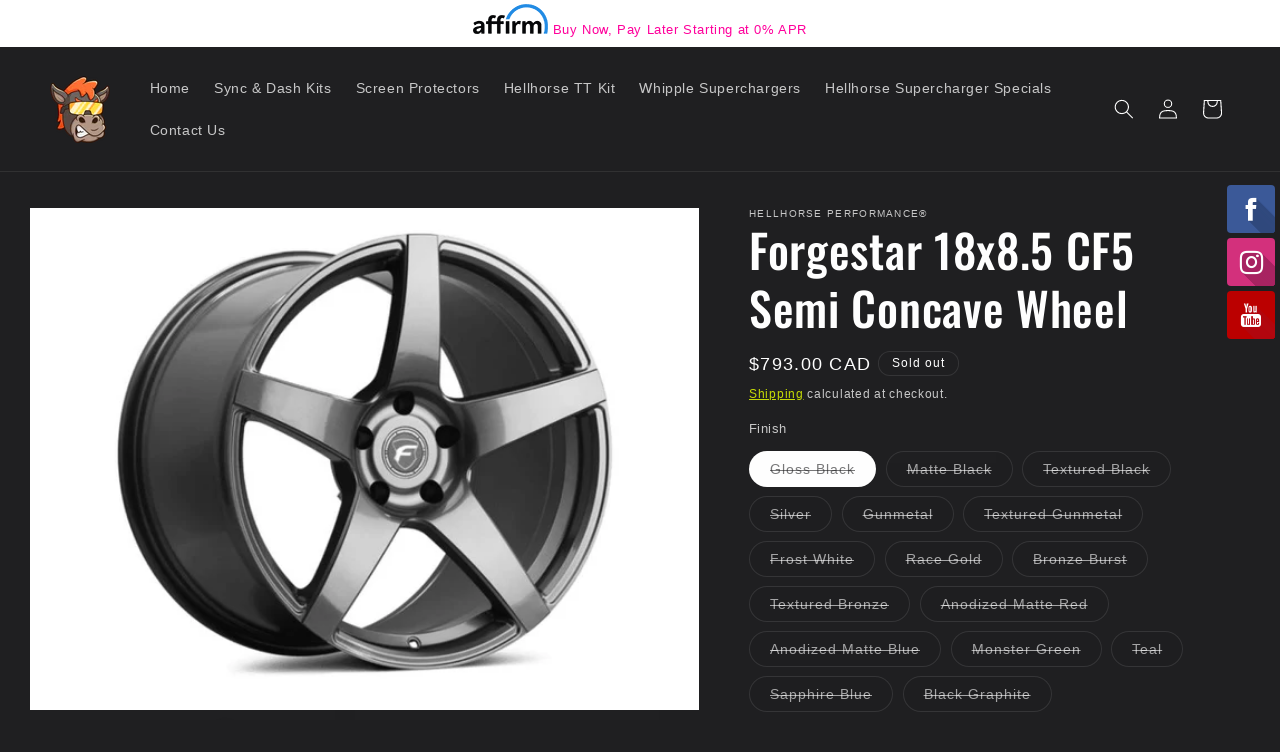

--- FILE ---
content_type: text/html; charset=utf-8
request_url: https://hellhorseperformance.com/en-ca/products/forgestar-18x8-5-cf5-semi-concave-wheel
body_size: 46823
content:















<!doctype html>
<html class="js" lang="en">
  <head>
    <meta charset="utf-8">
    <meta http-equiv="X-UA-Compatible" content="IE=edge">
    <meta name="viewport" content="width=device-width,initial-scale=1">
    <meta name="theme-color" content="">
    <link rel="canonical" href="https://hellhorseperformance.com/en-ca/products/forgestar-18x8-5-cf5-semi-concave-wheel"><link rel="icon" type="image/png" href="//hellhorseperformance.com/cdn/shop/files/PNG_2.png?crop=center&height=32&v=1746549278&width=32"><link rel="preconnect" href="https://fonts.shopifycdn.com" crossorigin><title>
      Forgestar 18x8.5 CF5 Semi Concave Wheel
 &ndash; Hellhorse Performance®</title>

    
      <meta name="description" content="Forgestar’s Rotary Forged Flow forming process is a unique solution to a common problem – how to make a wheel both light and strong.   Available Offset Range: +10 to +50 This specialized process begins with a low-pressure type of casting and uses a special machine that spins the initial casting, heats the outer portion">
    

    

<meta property="og:site_name" content="Hellhorse Performance®">
<meta property="og:url" content="https://hellhorseperformance.com/en-ca/products/forgestar-18x8-5-cf5-semi-concave-wheel">
<meta property="og:title" content="Forgestar 18x8.5 CF5 Semi Concave Wheel">
<meta property="og:type" content="product">
<meta property="og:description" content="Forgestar’s Rotary Forged Flow forming process is a unique solution to a common problem – how to make a wheel both light and strong.   Available Offset Range: +10 to +50 This specialized process begins with a low-pressure type of casting and uses a special machine that spins the initial casting, heats the outer portion"><meta property="og:image" content="http://hellhorseperformance.com/cdn/shop/products/Forgestar-18x8.5-CF5-Semi-Concave-Wheel-Hellhorse-Performance_-1600037565.jpg?v=1600037575">
  <meta property="og:image:secure_url" content="https://hellhorseperformance.com/cdn/shop/products/Forgestar-18x8.5-CF5-Semi-Concave-Wheel-Hellhorse-Performance_-1600037565.jpg?v=1600037575">
  <meta property="og:image:width" content="800">
  <meta property="og:image:height" content="600"><meta property="og:price:amount" content="793.00">
  <meta property="og:price:currency" content="CAD"><meta name="twitter:card" content="summary_large_image">
<meta name="twitter:title" content="Forgestar 18x8.5 CF5 Semi Concave Wheel">
<meta name="twitter:description" content="Forgestar’s Rotary Forged Flow forming process is a unique solution to a common problem – how to make a wheel both light and strong.   Available Offset Range: +10 to +50 This specialized process begins with a low-pressure type of casting and uses a special machine that spins the initial casting, heats the outer portion">


    <script src="//hellhorseperformance.com/cdn/shop/t/19/assets/constants.js?v=132983761750457495441746549149" defer="defer"></script>
    <script src="//hellhorseperformance.com/cdn/shop/t/19/assets/pubsub.js?v=25310214064522200911746549150" defer="defer"></script>
    <script src="//hellhorseperformance.com/cdn/shop/t/19/assets/global.js?v=184345515105158409801746549149" defer="defer"></script>
    <script src="//hellhorseperformance.com/cdn/shop/t/19/assets/details-disclosure.js?v=13653116266235556501746549149" defer="defer"></script>
    <script src="//hellhorseperformance.com/cdn/shop/t/19/assets/details-modal.js?v=25581673532751508451746549149" defer="defer"></script>
    <script src="//hellhorseperformance.com/cdn/shop/t/19/assets/search-form.js?v=133129549252120666541746549150" defer="defer"></script><script src="//hellhorseperformance.com/cdn/shop/t/19/assets/animations.js?v=88693664871331136111746549149" defer="defer"></script>
  <script>window.performance && window.performance.mark && window.performance.mark('shopify.content_for_header.start');</script><meta name="google-site-verification" content="IAwUFBNjZDlOOIRKraOAiUBrKgvsq9t0rABiZ_EjX00">
<meta id="shopify-digital-wallet" name="shopify-digital-wallet" content="/19093489/digital_wallets/dialog">
<meta name="shopify-checkout-api-token" content="5357b7a12286f1dc8681835908cdc878">
<link rel="alternate" hreflang="x-default" href="https://hellhorseperformance.com/products/forgestar-18x8-5-cf5-semi-concave-wheel">
<link rel="alternate" hreflang="en" href="https://hellhorseperformance.com/products/forgestar-18x8-5-cf5-semi-concave-wheel">
<link rel="alternate" hreflang="en-CA" href="https://hellhorseperformance.com/en-ca/products/forgestar-18x8-5-cf5-semi-concave-wheel">
<link rel="alternate" type="application/json+oembed" href="https://hellhorseperformance.com/en-ca/products/forgestar-18x8-5-cf5-semi-concave-wheel.oembed">
<script async="async" src="/checkouts/internal/preloads.js?locale=en-CA"></script>
<link rel="preconnect" href="https://shop.app" crossorigin="anonymous">
<script async="async" src="https://shop.app/checkouts/internal/preloads.js?locale=en-CA&shop_id=19093489" crossorigin="anonymous"></script>
<script id="apple-pay-shop-capabilities" type="application/json">{"shopId":19093489,"countryCode":"US","currencyCode":"CAD","merchantCapabilities":["supports3DS"],"merchantId":"gid:\/\/shopify\/Shop\/19093489","merchantName":"Hellhorse Performance®","requiredBillingContactFields":["postalAddress","email","phone"],"requiredShippingContactFields":["postalAddress","email","phone"],"shippingType":"shipping","supportedNetworks":["visa","masterCard","amex","discover","elo","jcb"],"total":{"type":"pending","label":"Hellhorse Performance®","amount":"1.00"},"shopifyPaymentsEnabled":true,"supportsSubscriptions":true}</script>
<script id="shopify-features" type="application/json">{"accessToken":"5357b7a12286f1dc8681835908cdc878","betas":["rich-media-storefront-analytics"],"domain":"hellhorseperformance.com","predictiveSearch":true,"shopId":19093489,"locale":"en"}</script>
<script>var Shopify = Shopify || {};
Shopify.shop = "hellhorse-performance.myshopify.com";
Shopify.locale = "en";
Shopify.currency = {"active":"CAD","rate":"1.4050239"};
Shopify.country = "CA";
Shopify.theme = {"name":"Ride","id":150737158387,"schema_name":"Ride","schema_version":"15.3.0","theme_store_id":1500,"role":"main"};
Shopify.theme.handle = "null";
Shopify.theme.style = {"id":null,"handle":null};
Shopify.cdnHost = "hellhorseperformance.com/cdn";
Shopify.routes = Shopify.routes || {};
Shopify.routes.root = "/en-ca/";</script>
<script type="module">!function(o){(o.Shopify=o.Shopify||{}).modules=!0}(window);</script>
<script>!function(o){function n(){var o=[];function n(){o.push(Array.prototype.slice.apply(arguments))}return n.q=o,n}var t=o.Shopify=o.Shopify||{};t.loadFeatures=n(),t.autoloadFeatures=n()}(window);</script>
<script>
  window.ShopifyPay = window.ShopifyPay || {};
  window.ShopifyPay.apiHost = "shop.app\/pay";
  window.ShopifyPay.redirectState = null;
</script>
<script id="shop-js-analytics" type="application/json">{"pageType":"product"}</script>
<script defer="defer" async type="module" src="//hellhorseperformance.com/cdn/shopifycloud/shop-js/modules/v2/client.init-shop-cart-sync_BT-GjEfc.en.esm.js"></script>
<script defer="defer" async type="module" src="//hellhorseperformance.com/cdn/shopifycloud/shop-js/modules/v2/chunk.common_D58fp_Oc.esm.js"></script>
<script defer="defer" async type="module" src="//hellhorseperformance.com/cdn/shopifycloud/shop-js/modules/v2/chunk.modal_xMitdFEc.esm.js"></script>
<script type="module">
  await import("//hellhorseperformance.com/cdn/shopifycloud/shop-js/modules/v2/client.init-shop-cart-sync_BT-GjEfc.en.esm.js");
await import("//hellhorseperformance.com/cdn/shopifycloud/shop-js/modules/v2/chunk.common_D58fp_Oc.esm.js");
await import("//hellhorseperformance.com/cdn/shopifycloud/shop-js/modules/v2/chunk.modal_xMitdFEc.esm.js");

  window.Shopify.SignInWithShop?.initShopCartSync?.({"fedCMEnabled":true,"windoidEnabled":true});

</script>
<script>
  window.Shopify = window.Shopify || {};
  if (!window.Shopify.featureAssets) window.Shopify.featureAssets = {};
  window.Shopify.featureAssets['shop-js'] = {"shop-cart-sync":["modules/v2/client.shop-cart-sync_DZOKe7Ll.en.esm.js","modules/v2/chunk.common_D58fp_Oc.esm.js","modules/v2/chunk.modal_xMitdFEc.esm.js"],"init-fed-cm":["modules/v2/client.init-fed-cm_B6oLuCjv.en.esm.js","modules/v2/chunk.common_D58fp_Oc.esm.js","modules/v2/chunk.modal_xMitdFEc.esm.js"],"shop-cash-offers":["modules/v2/client.shop-cash-offers_D2sdYoxE.en.esm.js","modules/v2/chunk.common_D58fp_Oc.esm.js","modules/v2/chunk.modal_xMitdFEc.esm.js"],"shop-login-button":["modules/v2/client.shop-login-button_QeVjl5Y3.en.esm.js","modules/v2/chunk.common_D58fp_Oc.esm.js","modules/v2/chunk.modal_xMitdFEc.esm.js"],"pay-button":["modules/v2/client.pay-button_DXTOsIq6.en.esm.js","modules/v2/chunk.common_D58fp_Oc.esm.js","modules/v2/chunk.modal_xMitdFEc.esm.js"],"shop-button":["modules/v2/client.shop-button_DQZHx9pm.en.esm.js","modules/v2/chunk.common_D58fp_Oc.esm.js","modules/v2/chunk.modal_xMitdFEc.esm.js"],"avatar":["modules/v2/client.avatar_BTnouDA3.en.esm.js"],"init-windoid":["modules/v2/client.init-windoid_CR1B-cfM.en.esm.js","modules/v2/chunk.common_D58fp_Oc.esm.js","modules/v2/chunk.modal_xMitdFEc.esm.js"],"init-shop-for-new-customer-accounts":["modules/v2/client.init-shop-for-new-customer-accounts_C_vY_xzh.en.esm.js","modules/v2/client.shop-login-button_QeVjl5Y3.en.esm.js","modules/v2/chunk.common_D58fp_Oc.esm.js","modules/v2/chunk.modal_xMitdFEc.esm.js"],"init-shop-email-lookup-coordinator":["modules/v2/client.init-shop-email-lookup-coordinator_BI7n9ZSv.en.esm.js","modules/v2/chunk.common_D58fp_Oc.esm.js","modules/v2/chunk.modal_xMitdFEc.esm.js"],"init-shop-cart-sync":["modules/v2/client.init-shop-cart-sync_BT-GjEfc.en.esm.js","modules/v2/chunk.common_D58fp_Oc.esm.js","modules/v2/chunk.modal_xMitdFEc.esm.js"],"shop-toast-manager":["modules/v2/client.shop-toast-manager_DiYdP3xc.en.esm.js","modules/v2/chunk.common_D58fp_Oc.esm.js","modules/v2/chunk.modal_xMitdFEc.esm.js"],"init-customer-accounts":["modules/v2/client.init-customer-accounts_D9ZNqS-Q.en.esm.js","modules/v2/client.shop-login-button_QeVjl5Y3.en.esm.js","modules/v2/chunk.common_D58fp_Oc.esm.js","modules/v2/chunk.modal_xMitdFEc.esm.js"],"init-customer-accounts-sign-up":["modules/v2/client.init-customer-accounts-sign-up_iGw4briv.en.esm.js","modules/v2/client.shop-login-button_QeVjl5Y3.en.esm.js","modules/v2/chunk.common_D58fp_Oc.esm.js","modules/v2/chunk.modal_xMitdFEc.esm.js"],"shop-follow-button":["modules/v2/client.shop-follow-button_CqMgW2wH.en.esm.js","modules/v2/chunk.common_D58fp_Oc.esm.js","modules/v2/chunk.modal_xMitdFEc.esm.js"],"checkout-modal":["modules/v2/client.checkout-modal_xHeaAweL.en.esm.js","modules/v2/chunk.common_D58fp_Oc.esm.js","modules/v2/chunk.modal_xMitdFEc.esm.js"],"shop-login":["modules/v2/client.shop-login_D91U-Q7h.en.esm.js","modules/v2/chunk.common_D58fp_Oc.esm.js","modules/v2/chunk.modal_xMitdFEc.esm.js"],"lead-capture":["modules/v2/client.lead-capture_BJmE1dJe.en.esm.js","modules/v2/chunk.common_D58fp_Oc.esm.js","modules/v2/chunk.modal_xMitdFEc.esm.js"],"payment-terms":["modules/v2/client.payment-terms_Ci9AEqFq.en.esm.js","modules/v2/chunk.common_D58fp_Oc.esm.js","modules/v2/chunk.modal_xMitdFEc.esm.js"]};
</script>
<script>(function() {
  var isLoaded = false;
  function asyncLoad() {
    if (isLoaded) return;
    isLoaded = true;
    var urls = ["\/\/static.zotabox.com\/3\/1\/3160db97b5827cdd0e4d9589b7a46f06\/widgets.js?shop=hellhorse-performance.myshopify.com","\/\/social-login.oxiapps.com\/api\/init?shop=hellhorse-performance.myshopify.com","https:\/\/www.improvedcontactform.com\/icf.js?shop=hellhorse-performance.myshopify.com","https:\/\/js.smile.io\/v1\/smile-shopify.js?shop=hellhorse-performance.myshopify.com","https:\/\/bingshoppingtool-t2app-prod.trafficmanager.net\/uet\/tracking_script?shop=hellhorse-performance.myshopify.com","\/\/www.powr.io\/powr.js?powr-token=hellhorse-performance.myshopify.com\u0026external-type=shopify\u0026shop=hellhorse-performance.myshopify.com","\/\/cdn.shopify.com\/s\/files\/1\/0875\/2064\/files\/easyvideo-1.0.0.js?shop=hellhorse-performance.myshopify.com","\/\/cdn.shopify.com\/proxy\/a6aeddbc167187e30abfafd667fab93fdbddff606a398dcab37f49bc331cd083\/static.cdn.printful.com\/static\/js\/external\/shopify-product-customizer.js?v=0.28\u0026shop=hellhorse-performance.myshopify.com\u0026sp-cache-control=cHVibGljLCBtYXgtYWdlPTkwMA"];
    for (var i = 0; i < urls.length; i++) {
      var s = document.createElement('script');
      s.type = 'text/javascript';
      s.async = true;
      s.src = urls[i];
      var x = document.getElementsByTagName('script')[0];
      x.parentNode.insertBefore(s, x);
    }
  };
  if(window.attachEvent) {
    window.attachEvent('onload', asyncLoad);
  } else {
    window.addEventListener('load', asyncLoad, false);
  }
})();</script>
<script id="__st">var __st={"a":19093489,"offset":-21600,"reqid":"ac3dc76b-fb1f-4044-ac72-e651d75f5614-1769043012","pageurl":"hellhorseperformance.com\/en-ca\/products\/forgestar-18x8-5-cf5-semi-concave-wheel","u":"cad4d6bc0249","p":"product","rtyp":"product","rid":4480526057515};</script>
<script>window.ShopifyPaypalV4VisibilityTracking = true;</script>
<script id="captcha-bootstrap">!function(){'use strict';const t='contact',e='account',n='new_comment',o=[[t,t],['blogs',n],['comments',n],[t,'customer']],c=[[e,'customer_login'],[e,'guest_login'],[e,'recover_customer_password'],[e,'create_customer']],r=t=>t.map((([t,e])=>`form[action*='/${t}']:not([data-nocaptcha='true']) input[name='form_type'][value='${e}']`)).join(','),a=t=>()=>t?[...document.querySelectorAll(t)].map((t=>t.form)):[];function s(){const t=[...o],e=r(t);return a(e)}const i='password',u='form_key',d=['recaptcha-v3-token','g-recaptcha-response','h-captcha-response',i],f=()=>{try{return window.sessionStorage}catch{return}},m='__shopify_v',_=t=>t.elements[u];function p(t,e,n=!1){try{const o=window.sessionStorage,c=JSON.parse(o.getItem(e)),{data:r}=function(t){const{data:e,action:n}=t;return t[m]||n?{data:e,action:n}:{data:t,action:n}}(c);for(const[e,n]of Object.entries(r))t.elements[e]&&(t.elements[e].value=n);n&&o.removeItem(e)}catch(o){console.error('form repopulation failed',{error:o})}}const l='form_type',E='cptcha';function T(t){t.dataset[E]=!0}const w=window,h=w.document,L='Shopify',v='ce_forms',y='captcha';let A=!1;((t,e)=>{const n=(g='f06e6c50-85a8-45c8-87d0-21a2b65856fe',I='https://cdn.shopify.com/shopifycloud/storefront-forms-hcaptcha/ce_storefront_forms_captcha_hcaptcha.v1.5.2.iife.js',D={infoText:'Protected by hCaptcha',privacyText:'Privacy',termsText:'Terms'},(t,e,n)=>{const o=w[L][v],c=o.bindForm;if(c)return c(t,g,e,D).then(n);var r;o.q.push([[t,g,e,D],n]),r=I,A||(h.body.append(Object.assign(h.createElement('script'),{id:'captcha-provider',async:!0,src:r})),A=!0)});var g,I,D;w[L]=w[L]||{},w[L][v]=w[L][v]||{},w[L][v].q=[],w[L][y]=w[L][y]||{},w[L][y].protect=function(t,e){n(t,void 0,e),T(t)},Object.freeze(w[L][y]),function(t,e,n,w,h,L){const[v,y,A,g]=function(t,e,n){const i=e?o:[],u=t?c:[],d=[...i,...u],f=r(d),m=r(i),_=r(d.filter((([t,e])=>n.includes(e))));return[a(f),a(m),a(_),s()]}(w,h,L),I=t=>{const e=t.target;return e instanceof HTMLFormElement?e:e&&e.form},D=t=>v().includes(t);t.addEventListener('submit',(t=>{const e=I(t);if(!e)return;const n=D(e)&&!e.dataset.hcaptchaBound&&!e.dataset.recaptchaBound,o=_(e),c=g().includes(e)&&(!o||!o.value);(n||c)&&t.preventDefault(),c&&!n&&(function(t){try{if(!f())return;!function(t){const e=f();if(!e)return;const n=_(t);if(!n)return;const o=n.value;o&&e.removeItem(o)}(t);const e=Array.from(Array(32),(()=>Math.random().toString(36)[2])).join('');!function(t,e){_(t)||t.append(Object.assign(document.createElement('input'),{type:'hidden',name:u})),t.elements[u].value=e}(t,e),function(t,e){const n=f();if(!n)return;const o=[...t.querySelectorAll(`input[type='${i}']`)].map((({name:t})=>t)),c=[...d,...o],r={};for(const[a,s]of new FormData(t).entries())c.includes(a)||(r[a]=s);n.setItem(e,JSON.stringify({[m]:1,action:t.action,data:r}))}(t,e)}catch(e){console.error('failed to persist form',e)}}(e),e.submit())}));const S=(t,e)=>{t&&!t.dataset[E]&&(n(t,e.some((e=>e===t))),T(t))};for(const o of['focusin','change'])t.addEventListener(o,(t=>{const e=I(t);D(e)&&S(e,y())}));const B=e.get('form_key'),M=e.get(l),P=B&&M;t.addEventListener('DOMContentLoaded',(()=>{const t=y();if(P)for(const e of t)e.elements[l].value===M&&p(e,B);[...new Set([...A(),...v().filter((t=>'true'===t.dataset.shopifyCaptcha))])].forEach((e=>S(e,t)))}))}(h,new URLSearchParams(w.location.search),n,t,e,['guest_login'])})(!0,!0)}();</script>
<script integrity="sha256-4kQ18oKyAcykRKYeNunJcIwy7WH5gtpwJnB7kiuLZ1E=" data-source-attribution="shopify.loadfeatures" defer="defer" src="//hellhorseperformance.com/cdn/shopifycloud/storefront/assets/storefront/load_feature-a0a9edcb.js" crossorigin="anonymous"></script>
<script crossorigin="anonymous" defer="defer" src="//hellhorseperformance.com/cdn/shopifycloud/storefront/assets/shopify_pay/storefront-65b4c6d7.js?v=20250812"></script>
<script data-source-attribution="shopify.dynamic_checkout.dynamic.init">var Shopify=Shopify||{};Shopify.PaymentButton=Shopify.PaymentButton||{isStorefrontPortableWallets:!0,init:function(){window.Shopify.PaymentButton.init=function(){};var t=document.createElement("script");t.src="https://hellhorseperformance.com/cdn/shopifycloud/portable-wallets/latest/portable-wallets.en.js",t.type="module",document.head.appendChild(t)}};
</script>
<script data-source-attribution="shopify.dynamic_checkout.buyer_consent">
  function portableWalletsHideBuyerConsent(e){var t=document.getElementById("shopify-buyer-consent"),n=document.getElementById("shopify-subscription-policy-button");t&&n&&(t.classList.add("hidden"),t.setAttribute("aria-hidden","true"),n.removeEventListener("click",e))}function portableWalletsShowBuyerConsent(e){var t=document.getElementById("shopify-buyer-consent"),n=document.getElementById("shopify-subscription-policy-button");t&&n&&(t.classList.remove("hidden"),t.removeAttribute("aria-hidden"),n.addEventListener("click",e))}window.Shopify?.PaymentButton&&(window.Shopify.PaymentButton.hideBuyerConsent=portableWalletsHideBuyerConsent,window.Shopify.PaymentButton.showBuyerConsent=portableWalletsShowBuyerConsent);
</script>
<script>
  function portableWalletsCleanup(e){e&&e.src&&console.error("Failed to load portable wallets script "+e.src);var t=document.querySelectorAll("shopify-accelerated-checkout .shopify-payment-button__skeleton, shopify-accelerated-checkout-cart .wallet-cart-button__skeleton"),e=document.getElementById("shopify-buyer-consent");for(let e=0;e<t.length;e++)t[e].remove();e&&e.remove()}function portableWalletsNotLoadedAsModule(e){e instanceof ErrorEvent&&"string"==typeof e.message&&e.message.includes("import.meta")&&"string"==typeof e.filename&&e.filename.includes("portable-wallets")&&(window.removeEventListener("error",portableWalletsNotLoadedAsModule),window.Shopify.PaymentButton.failedToLoad=e,"loading"===document.readyState?document.addEventListener("DOMContentLoaded",window.Shopify.PaymentButton.init):window.Shopify.PaymentButton.init())}window.addEventListener("error",portableWalletsNotLoadedAsModule);
</script>

<script type="module" src="https://hellhorseperformance.com/cdn/shopifycloud/portable-wallets/latest/portable-wallets.en.js" onError="portableWalletsCleanup(this)" crossorigin="anonymous"></script>
<script nomodule>
  document.addEventListener("DOMContentLoaded", portableWalletsCleanup);
</script>

<script id='scb4127' type='text/javascript' async='' src='https://hellhorseperformance.com/cdn/shopifycloud/privacy-banner/storefront-banner.js'></script><link id="shopify-accelerated-checkout-styles" rel="stylesheet" media="screen" href="https://hellhorseperformance.com/cdn/shopifycloud/portable-wallets/latest/accelerated-checkout-backwards-compat.css" crossorigin="anonymous">
<style id="shopify-accelerated-checkout-cart">
        #shopify-buyer-consent {
  margin-top: 1em;
  display: inline-block;
  width: 100%;
}

#shopify-buyer-consent.hidden {
  display: none;
}

#shopify-subscription-policy-button {
  background: none;
  border: none;
  padding: 0;
  text-decoration: underline;
  font-size: inherit;
  cursor: pointer;
}

#shopify-subscription-policy-button::before {
  box-shadow: none;
}

      </style>
<script id="sections-script" data-sections="header" defer="defer" src="//hellhorseperformance.com/cdn/shop/t/19/compiled_assets/scripts.js?v=50864"></script>
<script>window.performance && window.performance.mark && window.performance.mark('shopify.content_for_header.end');</script>
  <!-- "snippets/shogun-products.liquid" was not rendered, the associated app was uninstalled -->


    

<script>
    window.BOLD = window.BOLD || {};
        window.BOLD.options = window.BOLD.options || {};
        window.BOLD.options.settings = window.BOLD.options.settings || {};
        window.BOLD.options.settings.v1_variant_mode = window.BOLD.options.settings.v1_variant_mode || true;
        window.BOLD.options.settings.hybrid_fix_auto_insert_inputs =
        window.BOLD.options.settings.hybrid_fix_auto_insert_inputs || true;
</script>

<script>window.BOLD = window.BOLD || {};
    window.BOLD.common = window.BOLD.common || {};
    window.BOLD.common.Shopify = window.BOLD.common.Shopify || {};
    window.BOLD.common.Shopify.shop = {
      domain: 'hellhorseperformance.com',
      permanent_domain: 'hellhorse-performance.myshopify.com',
      url: 'https://hellhorseperformance.com',
      secure_url: 'https://hellhorseperformance.com/en-ca',money_format: "${{amount}} CAD",currency: "USD"
    };
    window.BOLD.common.Shopify.customer = {
      id: null,
      tags: null,
    };
    window.BOLD.common.Shopify.cart = {"note":null,"attributes":{},"original_total_price":0,"total_price":0,"total_discount":0,"total_weight":0.0,"item_count":0,"items":[],"requires_shipping":false,"currency":"CAD","items_subtotal_price":0,"cart_level_discount_applications":[],"checkout_charge_amount":0};
    window.BOLD.common.template = 'product';window.BOLD.common.Shopify.formatMoney = function(money, format) {
        function n(t, e) {
            return "undefined" == typeof t ? e : t
        }
        function r(t, e, r, i) {
            if (e = n(e, 2),
                r = n(r, ","),
                i = n(i, "."),
            isNaN(t) || null == t)
                return 0;
            t = (t / 100).toFixed(e);
            var o = t.split(".")
                , a = o[0].replace(/(\d)(?=(\d\d\d)+(?!\d))/g, "$1" + r)
                , s = o[1] ? i + o[1] : "";
            return a + s
        }
        "string" == typeof money && (money = money.replace(".", ""));
        var i = ""
            , o = /\{\{\s*(\w+)\s*\}\}/
            , a = format || window.BOLD.common.Shopify.shop.money_format || window.Shopify.money_format || "$ {{ amount }}";
        switch (a.match(o)[1]) {
            case "amount":
                i = r(money, 2, ",", ".");
                break;
            case "amount_no_decimals":
                i = r(money, 0, ",", ".");
                break;
            case "amount_with_comma_separator":
                i = r(money, 2, ".", ",");
                break;
            case "amount_no_decimals_with_comma_separator":
                i = r(money, 0, ".", ",");
                break;
            case "amount_with_space_separator":
                i = r(money, 2, " ", ",");
                break;
            case "amount_no_decimals_with_space_separator":
                i = r(money, 0, " ", ",");
                break;
            case "amount_with_apostrophe_separator":
                i = r(money, 2, "'", ".");
                break;
        }
        return a.replace(o, i);
    };
    window.BOLD.common.Shopify.saveProduct = function (handle, product) {
      if (typeof handle === 'string' && typeof window.BOLD.common.Shopify.products[handle] === 'undefined') {
        if (typeof product === 'number') {
          window.BOLD.common.Shopify.handles[product] = handle;
          product = { id: product };
        }
        window.BOLD.common.Shopify.products[handle] = product;
      }
    };
    window.BOLD.common.Shopify.saveVariant = function (variant_id, variant) {
      if (typeof variant_id === 'number' && typeof window.BOLD.common.Shopify.variants[variant_id] === 'undefined') {
        window.BOLD.common.Shopify.variants[variant_id] = variant;
      }
    };window.BOLD.common.Shopify.products = window.BOLD.common.Shopify.products || {};
    window.BOLD.common.Shopify.variants = window.BOLD.common.Shopify.variants || {};
    window.BOLD.common.Shopify.handles = window.BOLD.common.Shopify.handles || {};window.BOLD.common.Shopify.handle = "forgestar-18x8-5-cf5-semi-concave-wheel"
window.BOLD.common.Shopify.saveProduct("forgestar-18x8-5-cf5-semi-concave-wheel", 4480526057515);window.BOLD.common.Shopify.saveVariant(31851919605803, { product_id: 4480526057515, product_handle: "forgestar-18x8-5-cf5-semi-concave-wheel", price: 79300, group_id: '', csp_metafield: {}});window.BOLD.common.Shopify.saveVariant(31851919638571, { product_id: 4480526057515, product_handle: "forgestar-18x8-5-cf5-semi-concave-wheel", price: 86300, group_id: '', csp_metafield: {}});window.BOLD.common.Shopify.saveVariant(31851919671339, { product_id: 4480526057515, product_handle: "forgestar-18x8-5-cf5-semi-concave-wheel", price: 86300, group_id: '', csp_metafield: {}});window.BOLD.common.Shopify.saveVariant(31851919704107, { product_id: 4480526057515, product_handle: "forgestar-18x8-5-cf5-semi-concave-wheel", price: 79300, group_id: '', csp_metafield: {}});window.BOLD.common.Shopify.saveVariant(31851919736875, { product_id: 4480526057515, product_handle: "forgestar-18x8-5-cf5-semi-concave-wheel", price: 86300, group_id: '', csp_metafield: {}});window.BOLD.common.Shopify.saveVariant(31851919769643, { product_id: 4480526057515, product_handle: "forgestar-18x8-5-cf5-semi-concave-wheel", price: 86300, group_id: '', csp_metafield: {}});window.BOLD.common.Shopify.saveVariant(31851919802411, { product_id: 4480526057515, product_handle: "forgestar-18x8-5-cf5-semi-concave-wheel", price: 79300, group_id: '', csp_metafield: {}});window.BOLD.common.Shopify.saveVariant(31851919835179, { product_id: 4480526057515, product_handle: "forgestar-18x8-5-cf5-semi-concave-wheel", price: 86300, group_id: '', csp_metafield: {}});window.BOLD.common.Shopify.saveVariant(31851919867947, { product_id: 4480526057515, product_handle: "forgestar-18x8-5-cf5-semi-concave-wheel", price: 86300, group_id: '', csp_metafield: {}});window.BOLD.common.Shopify.saveVariant(31851919900715, { product_id: 4480526057515, product_handle: "forgestar-18x8-5-cf5-semi-concave-wheel", price: 79300, group_id: '', csp_metafield: {}});window.BOLD.common.Shopify.saveVariant(31851919933483, { product_id: 4480526057515, product_handle: "forgestar-18x8-5-cf5-semi-concave-wheel", price: 86300, group_id: '', csp_metafield: {}});window.BOLD.common.Shopify.saveVariant(31851919966251, { product_id: 4480526057515, product_handle: "forgestar-18x8-5-cf5-semi-concave-wheel", price: 86300, group_id: '', csp_metafield: {}});window.BOLD.common.Shopify.saveVariant(31851919999019, { product_id: 4480526057515, product_handle: "forgestar-18x8-5-cf5-semi-concave-wheel", price: 79300, group_id: '', csp_metafield: {}});window.BOLD.common.Shopify.saveVariant(31851920031787, { product_id: 4480526057515, product_handle: "forgestar-18x8-5-cf5-semi-concave-wheel", price: 86300, group_id: '', csp_metafield: {}});window.BOLD.common.Shopify.saveVariant(31851920064555, { product_id: 4480526057515, product_handle: "forgestar-18x8-5-cf5-semi-concave-wheel", price: 86300, group_id: '', csp_metafield: {}});window.BOLD.common.Shopify.saveVariant(31851920097323, { product_id: 4480526057515, product_handle: "forgestar-18x8-5-cf5-semi-concave-wheel", price: 79300, group_id: '', csp_metafield: {}});window.BOLD.common.Shopify.saveVariant(31851920130091, { product_id: 4480526057515, product_handle: "forgestar-18x8-5-cf5-semi-concave-wheel", price: 86300, group_id: '', csp_metafield: {}});window.BOLD.common.Shopify.saveVariant(31851920162859, { product_id: 4480526057515, product_handle: "forgestar-18x8-5-cf5-semi-concave-wheel", price: 86300, group_id: '', csp_metafield: {}});window.BOLD.common.Shopify.saveVariant(31851920195627, { product_id: 4480526057515, product_handle: "forgestar-18x8-5-cf5-semi-concave-wheel", price: 79300, group_id: '', csp_metafield: {}});window.BOLD.common.Shopify.saveVariant(31851920228395, { product_id: 4480526057515, product_handle: "forgestar-18x8-5-cf5-semi-concave-wheel", price: 86300, group_id: '', csp_metafield: {}});window.BOLD.common.Shopify.saveVariant(31851920261163, { product_id: 4480526057515, product_handle: "forgestar-18x8-5-cf5-semi-concave-wheel", price: 86300, group_id: '', csp_metafield: {}});window.BOLD.common.Shopify.saveVariant(31851920293931, { product_id: 4480526057515, product_handle: "forgestar-18x8-5-cf5-semi-concave-wheel", price: 79300, group_id: '', csp_metafield: {}});window.BOLD.common.Shopify.saveVariant(31851920326699, { product_id: 4480526057515, product_handle: "forgestar-18x8-5-cf5-semi-concave-wheel", price: 86300, group_id: '', csp_metafield: {}});window.BOLD.common.Shopify.saveVariant(31851920359467, { product_id: 4480526057515, product_handle: "forgestar-18x8-5-cf5-semi-concave-wheel", price: 86300, group_id: '', csp_metafield: {}});window.BOLD.common.Shopify.saveVariant(31851920392235, { product_id: 4480526057515, product_handle: "forgestar-18x8-5-cf5-semi-concave-wheel", price: 79300, group_id: '', csp_metafield: {}});window.BOLD.common.Shopify.saveVariant(31851920425003, { product_id: 4480526057515, product_handle: "forgestar-18x8-5-cf5-semi-concave-wheel", price: 86300, group_id: '', csp_metafield: {}});window.BOLD.common.Shopify.saveVariant(31851920457771, { product_id: 4480526057515, product_handle: "forgestar-18x8-5-cf5-semi-concave-wheel", price: 86300, group_id: '', csp_metafield: {}});window.BOLD.common.Shopify.saveVariant(31851920490539, { product_id: 4480526057515, product_handle: "forgestar-18x8-5-cf5-semi-concave-wheel", price: 79300, group_id: '', csp_metafield: {}});window.BOLD.common.Shopify.saveVariant(31851920523307, { product_id: 4480526057515, product_handle: "forgestar-18x8-5-cf5-semi-concave-wheel", price: 86300, group_id: '', csp_metafield: {}});window.BOLD.common.Shopify.saveVariant(31851920556075, { product_id: 4480526057515, product_handle: "forgestar-18x8-5-cf5-semi-concave-wheel", price: 86300, group_id: '', csp_metafield: {}});window.BOLD.common.Shopify.saveVariant(31851920588843, { product_id: 4480526057515, product_handle: "forgestar-18x8-5-cf5-semi-concave-wheel", price: 86300, group_id: '', csp_metafield: {}});window.BOLD.common.Shopify.saveVariant(31851920621611, { product_id: 4480526057515, product_handle: "forgestar-18x8-5-cf5-semi-concave-wheel", price: 93200, group_id: '', csp_metafield: {}});window.BOLD.common.Shopify.saveVariant(31851920654379, { product_id: 4480526057515, product_handle: "forgestar-18x8-5-cf5-semi-concave-wheel", price: 93200, group_id: '', csp_metafield: {}});window.BOLD.common.Shopify.saveVariant(31851920687147, { product_id: 4480526057515, product_handle: "forgestar-18x8-5-cf5-semi-concave-wheel", price: 86300, group_id: '', csp_metafield: {}});window.BOLD.common.Shopify.saveVariant(31851920719915, { product_id: 4480526057515, product_handle: "forgestar-18x8-5-cf5-semi-concave-wheel", price: 93200, group_id: '', csp_metafield: {}});window.BOLD.common.Shopify.saveVariant(31851920752683, { product_id: 4480526057515, product_handle: "forgestar-18x8-5-cf5-semi-concave-wheel", price: 93200, group_id: '', csp_metafield: {}});window.BOLD.common.Shopify.saveVariant(31851920785451, { product_id: 4480526057515, product_handle: "forgestar-18x8-5-cf5-semi-concave-wheel", price: 86300, group_id: '', csp_metafield: {}});window.BOLD.common.Shopify.saveVariant(31851920818219, { product_id: 4480526057515, product_handle: "forgestar-18x8-5-cf5-semi-concave-wheel", price: 93200, group_id: '', csp_metafield: {}});window.BOLD.common.Shopify.saveVariant(31851920850987, { product_id: 4480526057515, product_handle: "forgestar-18x8-5-cf5-semi-concave-wheel", price: 93200, group_id: '', csp_metafield: {}});window.BOLD.common.Shopify.saveVariant(31851920883755, { product_id: 4480526057515, product_handle: "forgestar-18x8-5-cf5-semi-concave-wheel", price: 86300, group_id: '', csp_metafield: {}});window.BOLD.common.Shopify.saveVariant(31851920916523, { product_id: 4480526057515, product_handle: "forgestar-18x8-5-cf5-semi-concave-wheel", price: 93200, group_id: '', csp_metafield: {}});window.BOLD.common.Shopify.saveVariant(31851920949291, { product_id: 4480526057515, product_handle: "forgestar-18x8-5-cf5-semi-concave-wheel", price: 93200, group_id: '', csp_metafield: {}});window.BOLD.common.Shopify.saveVariant(31851920982059, { product_id: 4480526057515, product_handle: "forgestar-18x8-5-cf5-semi-concave-wheel", price: 86300, group_id: '', csp_metafield: {}});window.BOLD.common.Shopify.saveVariant(31851921014827, { product_id: 4480526057515, product_handle: "forgestar-18x8-5-cf5-semi-concave-wheel", price: 93200, group_id: '', csp_metafield: {}});window.BOLD.common.Shopify.saveVariant(31851921047595, { product_id: 4480526057515, product_handle: "forgestar-18x8-5-cf5-semi-concave-wheel", price: 93200, group_id: '', csp_metafield: {}});window.BOLD.common.Shopify.saveVariant(31851921080363, { product_id: 4480526057515, product_handle: "forgestar-18x8-5-cf5-semi-concave-wheel", price: 86300, group_id: '', csp_metafield: {}});window.BOLD.common.Shopify.saveVariant(31851921113131, { product_id: 4480526057515, product_handle: "forgestar-18x8-5-cf5-semi-concave-wheel", price: 93200, group_id: '', csp_metafield: {}});window.BOLD.common.Shopify.saveVariant(31851921145899, { product_id: 4480526057515, product_handle: "forgestar-18x8-5-cf5-semi-concave-wheel", price: 93200, group_id: '', csp_metafield: {}});window.BOLD.common.Shopify.saveVariant(31851921178667, { product_id: 4480526057515, product_handle: "forgestar-18x8-5-cf5-semi-concave-wheel", price: 86300, group_id: '', csp_metafield: {}});window.BOLD.common.Shopify.saveVariant(31851921211435, { product_id: 4480526057515, product_handle: "forgestar-18x8-5-cf5-semi-concave-wheel", price: 93200, group_id: '', csp_metafield: {}});window.BOLD.common.Shopify.saveVariant(31851921244203, { product_id: 4480526057515, product_handle: "forgestar-18x8-5-cf5-semi-concave-wheel", price: 93200, group_id: '', csp_metafield: {}});window.BOLD.common.Shopify.saveVariant(31851921276971, { product_id: 4480526057515, product_handle: "forgestar-18x8-5-cf5-semi-concave-wheel", price: 86300, group_id: '', csp_metafield: {}});window.BOLD.common.Shopify.saveVariant(31851921309739, { product_id: 4480526057515, product_handle: "forgestar-18x8-5-cf5-semi-concave-wheel", price: 93200, group_id: '', csp_metafield: {}});window.BOLD.common.Shopify.saveVariant(31851921342507, { product_id: 4480526057515, product_handle: "forgestar-18x8-5-cf5-semi-concave-wheel", price: 93200, group_id: '', csp_metafield: {}});window.BOLD.common.Shopify.saveVariant(31851921375275, { product_id: 4480526057515, product_handle: "forgestar-18x8-5-cf5-semi-concave-wheel", price: 86300, group_id: '', csp_metafield: {}});window.BOLD.common.Shopify.saveVariant(31851921440811, { product_id: 4480526057515, product_handle: "forgestar-18x8-5-cf5-semi-concave-wheel", price: 93200, group_id: '', csp_metafield: {}});window.BOLD.common.Shopify.saveVariant(31851921473579, { product_id: 4480526057515, product_handle: "forgestar-18x8-5-cf5-semi-concave-wheel", price: 93200, group_id: '', csp_metafield: {}});window.BOLD.common.Shopify.saveVariant(31851921506347, { product_id: 4480526057515, product_handle: "forgestar-18x8-5-cf5-semi-concave-wheel", price: 86300, group_id: '', csp_metafield: {}});window.BOLD.common.Shopify.saveVariant(31851921539115, { product_id: 4480526057515, product_handle: "forgestar-18x8-5-cf5-semi-concave-wheel", price: 93200, group_id: '', csp_metafield: {}});window.BOLD.common.Shopify.saveVariant(31851921571883, { product_id: 4480526057515, product_handle: "forgestar-18x8-5-cf5-semi-concave-wheel", price: 93200, group_id: '', csp_metafield: {}});window.BOLD.common.Shopify.saveVariant(31851921604651, { product_id: 4480526057515, product_handle: "forgestar-18x8-5-cf5-semi-concave-wheel", price: 86300, group_id: '', csp_metafield: {}});window.BOLD.common.Shopify.saveVariant(31851921637419, { product_id: 4480526057515, product_handle: "forgestar-18x8-5-cf5-semi-concave-wheel", price: 93200, group_id: '', csp_metafield: {}});window.BOLD.common.Shopify.saveVariant(31851921670187, { product_id: 4480526057515, product_handle: "forgestar-18x8-5-cf5-semi-concave-wheel", price: 93200, group_id: '', csp_metafield: {}});window.BOLD.apps_installed = {"Product Options":2} || {};window.BOLD.common.Shopify.metafields = window.BOLD.common.Shopify.metafields || {};window.BOLD.common.Shopify.metafields["bold_rp"] = {};window.BOLD.common.Shopify.metafields["bold_csp_defaults"] = {};window.BOLD.common.cacheParams = window.BOLD.common.cacheParams || {};
</script>

<script>
    window.BOLD.common.cacheParams.options = 1769012635;
</script>
<link href="//hellhorseperformance.com/cdn/shop/t/19/assets/bold-options.css?v=48684232453766995141746639236" rel="stylesheet" type="text/css" media="all" />
<script src="https://options.shopapps.site/js/options.js" type="text/javascript"></script>

    <style data-shopify>
      
      
      
      
      @font-face {
  font-family: Oswald;
  font-weight: 500;
  font-style: normal;
  font-display: swap;
  src: url("//hellhorseperformance.com/cdn/fonts/oswald/oswald_n5.8ad4910bfdb43e150746ef7aa67f3553e3abe8e2.woff2") format("woff2"),
       url("//hellhorseperformance.com/cdn/fonts/oswald/oswald_n5.93ee52108163c48c91111cf33b0a57021467b66e.woff") format("woff");
}


      
        :root,
        .color-scheme-1 {
          --color-background: 31,31,33;
        
          --gradient-background: #1f1f21;
        

        

        --color-foreground: 255,255,255;
        --color-background-contrast: 43,43,46;
        --color-shadow: 255,255,255;
        --color-button: 227,252,2;
        --color-button-text: 31,31,33;
        --color-secondary-button: 31,31,33;
        --color-secondary-button-text: 227,252,2;
        --color-link: 227,252,2;
        --color-badge-foreground: 255,255,255;
        --color-badge-background: 31,31,33;
        --color-badge-border: 255,255,255;
        --payment-terms-background-color: rgb(31 31 33);
      }
      
        
        .color-scheme-2 {
          --color-background: 31,31,33;
        
          --gradient-background: #1f1f21;
        

        

        --color-foreground: 255,255,255;
        --color-background-contrast: 43,43,46;
        --color-shadow: 255,255,255;
        --color-button: 255,255,255;
        --color-button-text: 31,31,33;
        --color-secondary-button: 31,31,33;
        --color-secondary-button-text: 227,252,2;
        --color-link: 227,252,2;
        --color-badge-foreground: 255,255,255;
        --color-badge-background: 31,31,33;
        --color-badge-border: 255,255,255;
        --payment-terms-background-color: rgb(31 31 33);
      }
      
        
        .color-scheme-3 {
          --color-background: 255,255,255;
        
          --gradient-background: #ffffff;
        

        

        --color-foreground: 31,31,33;
        --color-background-contrast: 191,191,191;
        --color-shadow: 255,255,255;
        --color-button: 31,31,33;
        --color-button-text: 255,255,255;
        --color-secondary-button: 255,255,255;
        --color-secondary-button-text: 255,0,156;
        --color-link: 255,0,156;
        --color-badge-foreground: 31,31,33;
        --color-badge-background: 255,255,255;
        --color-badge-border: 31,31,33;
        --payment-terms-background-color: rgb(255 255 255);
      }
      
        
        .color-scheme-4 {
          --color-background: 108,92,231;
        
          --gradient-background: linear-gradient(228deg, rgba(21, 209, 252, 1) 14%, rgba(187, 48, 254, 1) 83%);
        

        

        --color-foreground: 255,255,255;
        --color-background-contrast: 42,25,170;
        --color-shadow: 255,255,255;
        --color-button: 31,31,33;
        --color-button-text: 227,252,2;
        --color-secondary-button: 108,92,231;
        --color-secondary-button-text: 31,31,33;
        --color-link: 31,31,33;
        --color-badge-foreground: 255,255,255;
        --color-badge-background: 108,92,231;
        --color-badge-border: 255,255,255;
        --payment-terms-background-color: rgb(108 92 231);
      }
      
        
        .color-scheme-5 {
          --color-background: 0,252,237;
        
          --gradient-background: #00fced;
        

        

        --color-foreground: 31,31,33;
        --color-background-contrast: 0,125,117;
        --color-shadow: 255,255,255;
        --color-button: 31,31,33;
        --color-button-text: 0,252,237;
        --color-secondary-button: 0,252,237;
        --color-secondary-button-text: 31,31,33;
        --color-link: 31,31,33;
        --color-badge-foreground: 31,31,33;
        --color-badge-background: 0,252,237;
        --color-badge-border: 31,31,33;
        --payment-terms-background-color: rgb(0 252 237);
      }
      
        
        .color-scheme-22a0ba9b-49c1-4f11-9d70-9962b602c005 {
          --color-background: 31,31,33;
        
          --gradient-background: linear-gradient(127deg, rgba(254, 217, 81, 1) 11%, rgba(255, 70, 199, 1) 81%);
        

        

        --color-foreground: 255,255,255;
        --color-background-contrast: 43,43,46;
        --color-shadow: 255,255,255;
        --color-button: 0,252,237;
        --color-button-text: 31,31,33;
        --color-secondary-button: 31,31,33;
        --color-secondary-button-text: 0,252,237;
        --color-link: 0,252,237;
        --color-badge-foreground: 255,255,255;
        --color-badge-background: 31,31,33;
        --color-badge-border: 255,255,255;
        --payment-terms-background-color: rgb(31 31 33);
      }
      

      body, .color-scheme-1, .color-scheme-2, .color-scheme-3, .color-scheme-4, .color-scheme-5, .color-scheme-22a0ba9b-49c1-4f11-9d70-9962b602c005 {
        color: rgba(var(--color-foreground), 0.75);
        background-color: rgb(var(--color-background));
      }

      :root {
        --font-body-family: "system_ui", -apple-system, 'Segoe UI', Roboto, 'Helvetica Neue', 'Noto Sans', 'Liberation Sans', Arial, sans-serif, 'Apple Color Emoji', 'Segoe UI Emoji', 'Segoe UI Symbol', 'Noto Color Emoji';
        --font-body-style: normal;
        --font-body-weight: 400;
        --font-body-weight-bold: 700;

        --font-heading-family: Oswald, sans-serif;
        --font-heading-style: normal;
        --font-heading-weight: 500;

        --font-body-scale: 1.0;
        --font-heading-scale: 1.15;

        --media-padding: px;
        --media-border-opacity: 0.1;
        --media-border-width: 0px;
        --media-radius: 0px;
        --media-shadow-opacity: 0.0;
        --media-shadow-horizontal-offset: 0px;
        --media-shadow-vertical-offset: 4px;
        --media-shadow-blur-radius: 5px;
        --media-shadow-visible: 0;

        --page-width: 160rem;
        --page-width-margin: 0rem;

        --product-card-image-padding: 0.0rem;
        --product-card-corner-radius: 0.0rem;
        --product-card-text-alignment: left;
        --product-card-border-width: 0.0rem;
        --product-card-border-opacity: 0.1;
        --product-card-shadow-opacity: 0.0;
        --product-card-shadow-visible: 0;
        --product-card-shadow-horizontal-offset: 0.0rem;
        --product-card-shadow-vertical-offset: 0.4rem;
        --product-card-shadow-blur-radius: 0.5rem;

        --collection-card-image-padding: 0.0rem;
        --collection-card-corner-radius: 0.0rem;
        --collection-card-text-alignment: left;
        --collection-card-border-width: 0.0rem;
        --collection-card-border-opacity: 0.1;
        --collection-card-shadow-opacity: 0.0;
        --collection-card-shadow-visible: 0;
        --collection-card-shadow-horizontal-offset: 0.0rem;
        --collection-card-shadow-vertical-offset: 0.4rem;
        --collection-card-shadow-blur-radius: 0.5rem;

        --blog-card-image-padding: 0.0rem;
        --blog-card-corner-radius: 0.0rem;
        --blog-card-text-alignment: left;
        --blog-card-border-width: 0.0rem;
        --blog-card-border-opacity: 0.1;
        --blog-card-shadow-opacity: 0.0;
        --blog-card-shadow-visible: 0;
        --blog-card-shadow-horizontal-offset: 0.0rem;
        --blog-card-shadow-vertical-offset: 0.4rem;
        --blog-card-shadow-blur-radius: 0.5rem;

        --badge-corner-radius: 4.0rem;

        --popup-border-width: 1px;
        --popup-border-opacity: 0.1;
        --popup-corner-radius: 0px;
        --popup-shadow-opacity: 0.0;
        --popup-shadow-horizontal-offset: 0px;
        --popup-shadow-vertical-offset: 4px;
        --popup-shadow-blur-radius: 5px;

        --drawer-border-width: 1px;
        --drawer-border-opacity: 0.1;
        --drawer-shadow-opacity: 0.0;
        --drawer-shadow-horizontal-offset: 0px;
        --drawer-shadow-vertical-offset: 4px;
        --drawer-shadow-blur-radius: 5px;

        --spacing-sections-desktop: 52px;
        --spacing-sections-mobile: 36px;

        --grid-desktop-vertical-spacing: 40px;
        --grid-desktop-horizontal-spacing: 40px;
        --grid-mobile-vertical-spacing: 20px;
        --grid-mobile-horizontal-spacing: 20px;

        --text-boxes-border-opacity: 0.1;
        --text-boxes-border-width: 0px;
        --text-boxes-radius: 0px;
        --text-boxes-shadow-opacity: 0.0;
        --text-boxes-shadow-visible: 0;
        --text-boxes-shadow-horizontal-offset: 0px;
        --text-boxes-shadow-vertical-offset: 4px;
        --text-boxes-shadow-blur-radius: 5px;

        --buttons-radius: 0px;
        --buttons-radius-outset: 0px;
        --buttons-border-width: 1px;
        --buttons-border-opacity: 1.0;
        --buttons-shadow-opacity: 0.0;
        --buttons-shadow-visible: 0;
        --buttons-shadow-horizontal-offset: 0px;
        --buttons-shadow-vertical-offset: 4px;
        --buttons-shadow-blur-radius: 5px;
        --buttons-border-offset: 0px;

        --inputs-radius: 0px;
        --inputs-border-width: 1px;
        --inputs-border-opacity: 0.55;
        --inputs-shadow-opacity: 0.0;
        --inputs-shadow-horizontal-offset: 0px;
        --inputs-margin-offset: 0px;
        --inputs-shadow-vertical-offset: 4px;
        --inputs-shadow-blur-radius: 5px;
        --inputs-radius-outset: 0px;

        --variant-pills-radius: 40px;
        --variant-pills-border-width: 1px;
        --variant-pills-border-opacity: 0.55;
        --variant-pills-shadow-opacity: 0.0;
        --variant-pills-shadow-horizontal-offset: 0px;
        --variant-pills-shadow-vertical-offset: 4px;
        --variant-pills-shadow-blur-radius: 5px;
      }

      *,
      *::before,
      *::after {
        box-sizing: inherit;
      }

      html {
        box-sizing: border-box;
        font-size: calc(var(--font-body-scale) * 62.5%);
        height: 100%;
      }

      body {
        display: grid;
        grid-template-rows: auto auto 1fr auto;
        grid-template-columns: 100%;
        min-height: 100%;
        margin: 0;
        font-size: 1.5rem;
        letter-spacing: 0.06rem;
        line-height: calc(1 + 0.8 / var(--font-body-scale));
        font-family: var(--font-body-family);
        font-style: var(--font-body-style);
        font-weight: var(--font-body-weight);
      }

      @media screen and (min-width: 750px) {
        body {
          font-size: 1.6rem;
        }
      }
    </style>

    <link href="//hellhorseperformance.com/cdn/shop/t/19/assets/base.css?v=159841507637079171801746549149" rel="stylesheet" type="text/css" media="all" />
    <link rel="stylesheet" href="//hellhorseperformance.com/cdn/shop/t/19/assets/component-cart-items.css?v=123238115697927560811746549149" media="print" onload="this.media='all'">
      <link rel="preload" as="font" href="//hellhorseperformance.com/cdn/fonts/oswald/oswald_n5.8ad4910bfdb43e150746ef7aa67f3553e3abe8e2.woff2" type="font/woff2" crossorigin>
      
<link href="//hellhorseperformance.com/cdn/shop/t/19/assets/component-localization-form.css?v=170315343355214948141746549149" rel="stylesheet" type="text/css" media="all" />
      <script src="//hellhorseperformance.com/cdn/shop/t/19/assets/localization-form.js?v=144176611646395275351746549150" defer="defer"></script><link
        rel="stylesheet"
        href="//hellhorseperformance.com/cdn/shop/t/19/assets/component-predictive-search.css?v=118923337488134913561746549149"
        media="print"
        onload="this.media='all'"
      ><script>
      if (Shopify.designMode) {
        document.documentElement.classList.add('shopify-design-mode');
      }
    </script>
  
  <!-- "snippets/shogun-head.liquid" was not rendered, the associated app was uninstalled -->
<!-- BEGIN app block: shopify://apps/sc-product-options/blocks/app-embed/873c9b74-306d-4f83-b58b-a2f5043d2187 --><!-- BEGIN app snippet: bold-options-hybrid -->
<script>
    window.BOLD = window.BOLD || {};
        window.BOLD.options = window.BOLD.options || {};
        window.BOLD.options.settings = window.BOLD.options.settings || {};
        window.BOLD.options.settings.v1_variant_mode = window.BOLD.options.settings.v1_variant_mode || true;
        window.BOLD.options.settings.hybrid_fix_auto_insert_inputs =
        window.BOLD.options.settings.hybrid_fix_auto_insert_inputs || true;
</script>
<!-- END app snippet --><!-- BEGIN app snippet: bold-common --><script>window.BOLD = window.BOLD || {};
    window.BOLD.common = window.BOLD.common || {};
    window.BOLD.common.Shopify = window.BOLD.common.Shopify || {};
    window.BOLD.common.Shopify.shop = {
      domain: 'hellhorseperformance.com',
      permanent_domain: 'hellhorse-performance.myshopify.com',
      url: 'https://hellhorseperformance.com',
      secure_url: 'https://hellhorseperformance.com/en-ca',money_format: "${{amount}} CAD",currency: "USD"
    };
    window.BOLD.common.Shopify.customer = {
      id: null,
      tags: null,
    };
    window.BOLD.common.Shopify.cart = {"note":null,"attributes":{},"original_total_price":0,"total_price":0,"total_discount":0,"total_weight":0.0,"item_count":0,"items":[],"requires_shipping":false,"currency":"CAD","items_subtotal_price":0,"cart_level_discount_applications":[],"checkout_charge_amount":0};
    window.BOLD.common.template = 'product';window.BOLD.common.Shopify.formatMoney = function(money, format) {
        function n(t, e) {
            return "undefined" == typeof t ? e : t
        }
        function r(t, e, r, i) {
            if (e = n(e, 2),
                r = n(r, ","),
                i = n(i, "."),
            isNaN(t) || null == t)
                return 0;
            t = (t / 100).toFixed(e);
            var o = t.split(".")
                , a = o[0].replace(/(\d)(?=(\d\d\d)+(?!\d))/g, "$1" + r)
                , s = o[1] ? i + o[1] : "";
            return a + s
        }
        "string" == typeof money && (money = money.replace(".", ""));
        var i = ""
            , o = /\{\{\s*(\w+)\s*\}\}/
            , a = format || window.BOLD.common.Shopify.shop.money_format || window.Shopify.money_format || "$ {{ amount }}";
        switch (a.match(o)[1]) {
            case "amount":
                i = r(money, 2, ",", ".");
                break;
            case "amount_no_decimals":
                i = r(money, 0, ",", ".");
                break;
            case "amount_with_comma_separator":
                i = r(money, 2, ".", ",");
                break;
            case "amount_no_decimals_with_comma_separator":
                i = r(money, 0, ".", ",");
                break;
            case "amount_with_space_separator":
                i = r(money, 2, " ", ",");
                break;
            case "amount_no_decimals_with_space_separator":
                i = r(money, 0, " ", ",");
                break;
            case "amount_with_apostrophe_separator":
                i = r(money, 2, "'", ".");
                break;
        }
        return a.replace(o, i);
    };
    window.BOLD.common.Shopify.saveProduct = function (handle, product) {
      if (typeof handle === 'string' && typeof window.BOLD.common.Shopify.products[handle] === 'undefined') {
        if (typeof product === 'number') {
          window.BOLD.common.Shopify.handles[product] = handle;
          product = { id: product };
        }
        window.BOLD.common.Shopify.products[handle] = product;
      }
    };
    window.BOLD.common.Shopify.saveVariant = function (variant_id, variant) {
      if (typeof variant_id === 'number' && typeof window.BOLD.common.Shopify.variants[variant_id] === 'undefined') {
        window.BOLD.common.Shopify.variants[variant_id] = variant;
      }
    };window.BOLD.common.Shopify.products = window.BOLD.common.Shopify.products || {};
    window.BOLD.common.Shopify.variants = window.BOLD.common.Shopify.variants || {};
    window.BOLD.common.Shopify.handles = window.BOLD.common.Shopify.handles || {};window.BOLD.common.Shopify.handle = "forgestar-18x8-5-cf5-semi-concave-wheel"
window.BOLD.common.Shopify.saveProduct("forgestar-18x8-5-cf5-semi-concave-wheel", 4480526057515);window.BOLD.common.Shopify.saveVariant(31851919605803, { product_id: 4480526057515, product_handle: "forgestar-18x8-5-cf5-semi-concave-wheel", price: 79300, group_id: '', csp_metafield: {}});window.BOLD.common.Shopify.saveVariant(31851919638571, { product_id: 4480526057515, product_handle: "forgestar-18x8-5-cf5-semi-concave-wheel", price: 86300, group_id: '', csp_metafield: {}});window.BOLD.common.Shopify.saveVariant(31851919671339, { product_id: 4480526057515, product_handle: "forgestar-18x8-5-cf5-semi-concave-wheel", price: 86300, group_id: '', csp_metafield: {}});window.BOLD.common.Shopify.saveVariant(31851919704107, { product_id: 4480526057515, product_handle: "forgestar-18x8-5-cf5-semi-concave-wheel", price: 79300, group_id: '', csp_metafield: {}});window.BOLD.common.Shopify.saveVariant(31851919736875, { product_id: 4480526057515, product_handle: "forgestar-18x8-5-cf5-semi-concave-wheel", price: 86300, group_id: '', csp_metafield: {}});window.BOLD.common.Shopify.saveVariant(31851919769643, { product_id: 4480526057515, product_handle: "forgestar-18x8-5-cf5-semi-concave-wheel", price: 86300, group_id: '', csp_metafield: {}});window.BOLD.common.Shopify.saveVariant(31851919802411, { product_id: 4480526057515, product_handle: "forgestar-18x8-5-cf5-semi-concave-wheel", price: 79300, group_id: '', csp_metafield: {}});window.BOLD.common.Shopify.saveVariant(31851919835179, { product_id: 4480526057515, product_handle: "forgestar-18x8-5-cf5-semi-concave-wheel", price: 86300, group_id: '', csp_metafield: {}});window.BOLD.common.Shopify.saveVariant(31851919867947, { product_id: 4480526057515, product_handle: "forgestar-18x8-5-cf5-semi-concave-wheel", price: 86300, group_id: '', csp_metafield: {}});window.BOLD.common.Shopify.saveVariant(31851919900715, { product_id: 4480526057515, product_handle: "forgestar-18x8-5-cf5-semi-concave-wheel", price: 79300, group_id: '', csp_metafield: {}});window.BOLD.common.Shopify.saveVariant(31851919933483, { product_id: 4480526057515, product_handle: "forgestar-18x8-5-cf5-semi-concave-wheel", price: 86300, group_id: '', csp_metafield: {}});window.BOLD.common.Shopify.saveVariant(31851919966251, { product_id: 4480526057515, product_handle: "forgestar-18x8-5-cf5-semi-concave-wheel", price: 86300, group_id: '', csp_metafield: {}});window.BOLD.common.Shopify.saveVariant(31851919999019, { product_id: 4480526057515, product_handle: "forgestar-18x8-5-cf5-semi-concave-wheel", price: 79300, group_id: '', csp_metafield: {}});window.BOLD.common.Shopify.saveVariant(31851920031787, { product_id: 4480526057515, product_handle: "forgestar-18x8-5-cf5-semi-concave-wheel", price: 86300, group_id: '', csp_metafield: {}});window.BOLD.common.Shopify.saveVariant(31851920064555, { product_id: 4480526057515, product_handle: "forgestar-18x8-5-cf5-semi-concave-wheel", price: 86300, group_id: '', csp_metafield: {}});window.BOLD.common.Shopify.saveVariant(31851920097323, { product_id: 4480526057515, product_handle: "forgestar-18x8-5-cf5-semi-concave-wheel", price: 79300, group_id: '', csp_metafield: {}});window.BOLD.common.Shopify.saveVariant(31851920130091, { product_id: 4480526057515, product_handle: "forgestar-18x8-5-cf5-semi-concave-wheel", price: 86300, group_id: '', csp_metafield: {}});window.BOLD.common.Shopify.saveVariant(31851920162859, { product_id: 4480526057515, product_handle: "forgestar-18x8-5-cf5-semi-concave-wheel", price: 86300, group_id: '', csp_metafield: {}});window.BOLD.common.Shopify.saveVariant(31851920195627, { product_id: 4480526057515, product_handle: "forgestar-18x8-5-cf5-semi-concave-wheel", price: 79300, group_id: '', csp_metafield: {}});window.BOLD.common.Shopify.saveVariant(31851920228395, { product_id: 4480526057515, product_handle: "forgestar-18x8-5-cf5-semi-concave-wheel", price: 86300, group_id: '', csp_metafield: {}});window.BOLD.common.Shopify.saveVariant(31851920261163, { product_id: 4480526057515, product_handle: "forgestar-18x8-5-cf5-semi-concave-wheel", price: 86300, group_id: '', csp_metafield: {}});window.BOLD.common.Shopify.saveVariant(31851920293931, { product_id: 4480526057515, product_handle: "forgestar-18x8-5-cf5-semi-concave-wheel", price: 79300, group_id: '', csp_metafield: {}});window.BOLD.common.Shopify.saveVariant(31851920326699, { product_id: 4480526057515, product_handle: "forgestar-18x8-5-cf5-semi-concave-wheel", price: 86300, group_id: '', csp_metafield: {}});window.BOLD.common.Shopify.saveVariant(31851920359467, { product_id: 4480526057515, product_handle: "forgestar-18x8-5-cf5-semi-concave-wheel", price: 86300, group_id: '', csp_metafield: {}});window.BOLD.common.Shopify.saveVariant(31851920392235, { product_id: 4480526057515, product_handle: "forgestar-18x8-5-cf5-semi-concave-wheel", price: 79300, group_id: '', csp_metafield: {}});window.BOLD.common.Shopify.saveVariant(31851920425003, { product_id: 4480526057515, product_handle: "forgestar-18x8-5-cf5-semi-concave-wheel", price: 86300, group_id: '', csp_metafield: {}});window.BOLD.common.Shopify.saveVariant(31851920457771, { product_id: 4480526057515, product_handle: "forgestar-18x8-5-cf5-semi-concave-wheel", price: 86300, group_id: '', csp_metafield: {}});window.BOLD.common.Shopify.saveVariant(31851920490539, { product_id: 4480526057515, product_handle: "forgestar-18x8-5-cf5-semi-concave-wheel", price: 79300, group_id: '', csp_metafield: {}});window.BOLD.common.Shopify.saveVariant(31851920523307, { product_id: 4480526057515, product_handle: "forgestar-18x8-5-cf5-semi-concave-wheel", price: 86300, group_id: '', csp_metafield: {}});window.BOLD.common.Shopify.saveVariant(31851920556075, { product_id: 4480526057515, product_handle: "forgestar-18x8-5-cf5-semi-concave-wheel", price: 86300, group_id: '', csp_metafield: {}});window.BOLD.common.Shopify.saveVariant(31851920588843, { product_id: 4480526057515, product_handle: "forgestar-18x8-5-cf5-semi-concave-wheel", price: 86300, group_id: '', csp_metafield: {}});window.BOLD.common.Shopify.saveVariant(31851920621611, { product_id: 4480526057515, product_handle: "forgestar-18x8-5-cf5-semi-concave-wheel", price: 93200, group_id: '', csp_metafield: {}});window.BOLD.common.Shopify.saveVariant(31851920654379, { product_id: 4480526057515, product_handle: "forgestar-18x8-5-cf5-semi-concave-wheel", price: 93200, group_id: '', csp_metafield: {}});window.BOLD.common.Shopify.saveVariant(31851920687147, { product_id: 4480526057515, product_handle: "forgestar-18x8-5-cf5-semi-concave-wheel", price: 86300, group_id: '', csp_metafield: {}});window.BOLD.common.Shopify.saveVariant(31851920719915, { product_id: 4480526057515, product_handle: "forgestar-18x8-5-cf5-semi-concave-wheel", price: 93200, group_id: '', csp_metafield: {}});window.BOLD.common.Shopify.saveVariant(31851920752683, { product_id: 4480526057515, product_handle: "forgestar-18x8-5-cf5-semi-concave-wheel", price: 93200, group_id: '', csp_metafield: {}});window.BOLD.common.Shopify.saveVariant(31851920785451, { product_id: 4480526057515, product_handle: "forgestar-18x8-5-cf5-semi-concave-wheel", price: 86300, group_id: '', csp_metafield: {}});window.BOLD.common.Shopify.saveVariant(31851920818219, { product_id: 4480526057515, product_handle: "forgestar-18x8-5-cf5-semi-concave-wheel", price: 93200, group_id: '', csp_metafield: {}});window.BOLD.common.Shopify.saveVariant(31851920850987, { product_id: 4480526057515, product_handle: "forgestar-18x8-5-cf5-semi-concave-wheel", price: 93200, group_id: '', csp_metafield: {}});window.BOLD.common.Shopify.saveVariant(31851920883755, { product_id: 4480526057515, product_handle: "forgestar-18x8-5-cf5-semi-concave-wheel", price: 86300, group_id: '', csp_metafield: {}});window.BOLD.common.Shopify.saveVariant(31851920916523, { product_id: 4480526057515, product_handle: "forgestar-18x8-5-cf5-semi-concave-wheel", price: 93200, group_id: '', csp_metafield: {}});window.BOLD.common.Shopify.saveVariant(31851920949291, { product_id: 4480526057515, product_handle: "forgestar-18x8-5-cf5-semi-concave-wheel", price: 93200, group_id: '', csp_metafield: {}});window.BOLD.common.Shopify.saveVariant(31851920982059, { product_id: 4480526057515, product_handle: "forgestar-18x8-5-cf5-semi-concave-wheel", price: 86300, group_id: '', csp_metafield: {}});window.BOLD.common.Shopify.saveVariant(31851921014827, { product_id: 4480526057515, product_handle: "forgestar-18x8-5-cf5-semi-concave-wheel", price: 93200, group_id: '', csp_metafield: {}});window.BOLD.common.Shopify.saveVariant(31851921047595, { product_id: 4480526057515, product_handle: "forgestar-18x8-5-cf5-semi-concave-wheel", price: 93200, group_id: '', csp_metafield: {}});window.BOLD.common.Shopify.saveVariant(31851921080363, { product_id: 4480526057515, product_handle: "forgestar-18x8-5-cf5-semi-concave-wheel", price: 86300, group_id: '', csp_metafield: {}});window.BOLD.common.Shopify.saveVariant(31851921113131, { product_id: 4480526057515, product_handle: "forgestar-18x8-5-cf5-semi-concave-wheel", price: 93200, group_id: '', csp_metafield: {}});window.BOLD.common.Shopify.saveVariant(31851921145899, { product_id: 4480526057515, product_handle: "forgestar-18x8-5-cf5-semi-concave-wheel", price: 93200, group_id: '', csp_metafield: {}});window.BOLD.common.Shopify.saveVariant(31851921178667, { product_id: 4480526057515, product_handle: "forgestar-18x8-5-cf5-semi-concave-wheel", price: 86300, group_id: '', csp_metafield: {}});window.BOLD.common.Shopify.saveVariant(31851921211435, { product_id: 4480526057515, product_handle: "forgestar-18x8-5-cf5-semi-concave-wheel", price: 93200, group_id: '', csp_metafield: {}});window.BOLD.common.Shopify.saveVariant(31851921244203, { product_id: 4480526057515, product_handle: "forgestar-18x8-5-cf5-semi-concave-wheel", price: 93200, group_id: '', csp_metafield: {}});window.BOLD.common.Shopify.saveVariant(31851921276971, { product_id: 4480526057515, product_handle: "forgestar-18x8-5-cf5-semi-concave-wheel", price: 86300, group_id: '', csp_metafield: {}});window.BOLD.common.Shopify.saveVariant(31851921309739, { product_id: 4480526057515, product_handle: "forgestar-18x8-5-cf5-semi-concave-wheel", price: 93200, group_id: '', csp_metafield: {}});window.BOLD.common.Shopify.saveVariant(31851921342507, { product_id: 4480526057515, product_handle: "forgestar-18x8-5-cf5-semi-concave-wheel", price: 93200, group_id: '', csp_metafield: {}});window.BOLD.common.Shopify.saveVariant(31851921375275, { product_id: 4480526057515, product_handle: "forgestar-18x8-5-cf5-semi-concave-wheel", price: 86300, group_id: '', csp_metafield: {}});window.BOLD.common.Shopify.saveVariant(31851921440811, { product_id: 4480526057515, product_handle: "forgestar-18x8-5-cf5-semi-concave-wheel", price: 93200, group_id: '', csp_metafield: {}});window.BOLD.common.Shopify.saveVariant(31851921473579, { product_id: 4480526057515, product_handle: "forgestar-18x8-5-cf5-semi-concave-wheel", price: 93200, group_id: '', csp_metafield: {}});window.BOLD.common.Shopify.saveVariant(31851921506347, { product_id: 4480526057515, product_handle: "forgestar-18x8-5-cf5-semi-concave-wheel", price: 86300, group_id: '', csp_metafield: {}});window.BOLD.common.Shopify.saveVariant(31851921539115, { product_id: 4480526057515, product_handle: "forgestar-18x8-5-cf5-semi-concave-wheel", price: 93200, group_id: '', csp_metafield: {}});window.BOLD.common.Shopify.saveVariant(31851921571883, { product_id: 4480526057515, product_handle: "forgestar-18x8-5-cf5-semi-concave-wheel", price: 93200, group_id: '', csp_metafield: {}});window.BOLD.common.Shopify.saveVariant(31851921604651, { product_id: 4480526057515, product_handle: "forgestar-18x8-5-cf5-semi-concave-wheel", price: 86300, group_id: '', csp_metafield: {}});window.BOLD.common.Shopify.saveVariant(31851921637419, { product_id: 4480526057515, product_handle: "forgestar-18x8-5-cf5-semi-concave-wheel", price: 93200, group_id: '', csp_metafield: {}});window.BOLD.common.Shopify.saveVariant(31851921670187, { product_id: 4480526057515, product_handle: "forgestar-18x8-5-cf5-semi-concave-wheel", price: 93200, group_id: '', csp_metafield: {}});window.BOLD.apps_installed = {"Product Options":2} || {};window.BOLD.common.Shopify.metafields = window.BOLD.common.Shopify.metafields || {};window.BOLD.common.Shopify.metafields["bold_rp"] = {};window.BOLD.common.Shopify.metafields["bold_csp_defaults"] = {};window.BOLD.common.Shopify.metafields["sc_product_options"] = {"options_cache":1769012636,"options_css":"\/*\n------------------------------------  WARNING  ------------------------------------\nThis file will be overwritten and should not be edited directly.\nIn order to edit custom CSS for Bold Product Options you should:\n- Log into your Shopify Admin Panel\n- Go to Apps --\u003e Installed --\u003e Product Options\n- Go to Display Settings\n------------------------------------  WARNING  ------------------------------------\nbold-options.css version 6\n*\/\n\n\n.bold_options {\n            margin-bottom: 20px;\n}\n\n.bold_options:empty {\n    display:none;\n}\n\n.bold_option_product_info {\n    text-align: center;\n    margin: 0 0 25px;\n}\n\n.bold_option_product_info_title {\n    font-size: 18px;\n    font-weight: bold;\n}\n\n.bold_option_product_info_description {\n    text-align: left;\n}\n\n.bold_option_product_info_image img {\n    max-height: 150px;\n}\n\n.bold_option_set {\n    }\n\n.bold_option:not(:empty) {\n            padding-bottom: 5px;\n        margin-bottom: 5px;\n        }\n\n.bold_option_product_title {\n            font-size: 16px;\n                                font-weight: bold;\n        margin-bottom: 20px;\n}\n\n.bold_option_title,\n.bold_option_value_price {\n                font-weight: normal;\n        }\n\n.bold_option_value {\n    display: block;\n    margin-right: 15px;\n}\n\n.bold_option_value_price,\n.bold_out_of_stock_message {\n    display: inline;\n    font-size: 80%;\n}\n\n.bold_option_out_of_stock .bold_option_title,\n.bold_option_out_of_stock .bold_option_value_title,\n.bold_option_out_of_stock .bold_option_value_price,\n.bold_option_dropdown_out_of_stock,\n.bold_option_out_of_stock .bold_option_value_element {\n    opacity: .5;\n}\n\n.bold_option_swatch .bold_option_element,\n.bold_option_radio .bold_option_element,\n.bold_option_checkboxmulti .bold_option_element,\n.bold_option_dropdownmulti .bold_option_element,\n.bold_option_textarea .bold_option_element {\n    display: block;\n}\n\n.bold_option_textboxmulti .bold_option_value {\n    display: block;\n    margin-left: 0;\n}\n\n.bold_option_displaytext p:last-child {\n    margin-bottom: 0;\n}\n\n.bold_option_displaytext p {\n    white-space:pre-wrap;\n}\n\n.bold_option_element,\n.bold_option_element input,\n.bold_option_element select,\n.bold_option_element textarea {\n            height: auto;\n}\n\n.bold_option_element input[type=radio] {\n    -webkit-appearance: radio;\n    width: auto;\n}\n\n.bold_help_text {\n    font-style: italic;\n    color: #848484;\n    display: block;\n}\n\n\/* Bold Tooltips *\/\n.bold_tooltip {\n    position: relative;\n    display: inline-block;\n    background:url(data:image\/png;base64,iVBORw0KGgoAAAANSUhEUgAAADAAAAAwCAQAAAD9CzEMAAACR0lEQVR4Ae2Vz0obURTGf4mTiLEbSZhQW\/sGRREi8UGEZtGNJOQFWhLzANq6tUjAdqvYQDZF6FsUg6uqLYrdqGmhSvNnM90cDsjMZWbu0ILg7y7Pd893c+79MjxwL0izTIsuR\/QZM6bPEV3WKJMmMc\/Y5AeeYV3whjmscdlhjBeyRrQpYMFLfuJFXH0qxCLDhzsNfrNLlRJ5smQpUKLGHjd3NG0cIpLjM56ur6wyZdBVOUaVHJCLdnptzx9e4YSoGwxQCxxCea\/yY54ThXlO0UGFXq1Kv+ASlSKHuu8FmHH5pad3iUNRf8U1eYzs6OwDh6OnDGKBoVS3janVWL2G2AbQ1Og9IZBNfZiOlUGGE6lvEEBa\/3NWwcoAalI\/J4WPZU3tFLZMcytdlvDRktIuSdiXLk18dKVUJQl16dLBx5GUSiShLF16+OhLKQ\/WlwyuKK7wIRkgm8hgUrPw3w10RIV\/NSK9ZFuDkEvWZ1qzNgh5pmtS2ktk8FEUDfOPuyFnbfCIW\/Og01xoli0NdEBnpAjgrX7NMlYGWb5JfZ1A5jQLDSuDllSHzGKgLZIB87ENFvWTuYWRgsbtlCJxeMx32XnJDGao6CkPKcZo39N9K4TQVukpC0RhUU\/v8Y5QHA5UPqBJBjOQpcVQ9Z+YIAI51AKPE2pMG2JVl4cp7ZkiIo4OStLNPnXKuEwyiUuZOh1JrQ6HCWJR4Rov4rpkBQvybDMKbT5kixmsecoG58bmZ6wzS2LSLNGkQ48rRoy4okeHBiVS3AMe+Asl4wJqmp6\/FwAAAABJRU5ErkJggg==);\n    background-repeat:no-repeat;\n    width:16px; height:16px;\n    background-size:16px 16px;\n    top:3px;\n}\n\n.bold_option_swatch_title,.bold_tooltip \u003e :first-child {\n    position: absolute;\n    width: 140px;\n    color: #fff;\n    background: #000;\n    height: 1px;\n    line-height: 1px;\n    padding: 0;\n    text-align: center;\n    opacity: 0;\n    border-radius: 4px;\n    transition: all 0.4s;\n    left: 50%;\n    transform: translateX(-50%);\n    z-index: 999;\n    bottom: 30px;\n    margin-bottom:-.5em;\n    margin-top:0;\n}\n\n.bold_option_swatch_title span {\n    height: 1px;\n    line-height: 1px;\n}\n.bold_option_swatch_title:after,.bold_tooltip \u003e :first-child:after {\n    content: '';\n    position: absolute;\n    left: 50%;\n    margin-left: -4px;\n    width: 0; height: 0;\n    border-right: 4px solid transparent;\n    border-left: 4px solid transparent;\n    border-top: 4px solid #000;\n    top: 100%;\n}\n\n.bold_option_value:hover .bold_option_swatch_title,.bold_tooltip:hover \u003e :first-child {\n    opacity: 0.8;\n    margin-bottom:0;\n    height: auto;\n    line-height: 1em;\n    padding: 1em\n}\n\n.bold_option_value:hover .bold_option_swatch_title span {\n    height: 1em;\n    line-height: 1em;\n}\n.bold_tooltip \u003e *:not(a), .bold_option_swatch .bold_option_value .bold_option_swatch_title .bold_option_value_title {\n    pointer-events: none;\n}\n\n.bold_option_title .bold_tooltip img {\n    height: inherit;\n}\n\n.bold_option_swatch .bold_option_value:hover .bold_option_swatch_title .bold_option_value_title,\n.bold_option_swatch .bold_option_value:hover .bold_option_swatch_title .bold_option_value_title img{\n    height: initial;\n}\n\n.bold_option_swatch .bold_option_value .bold_option_swatch_title .bold_option_value_title img {\n    height: 1px;\n}\n\n.bold_option label {\n    display: inline;\n}\n\n.bold_option input[name=\"qty[]\"] {\n    width: 50px;\n    padding: 5px;\n    height: auto;\n}\n\n.bold_option input[type=\"color\"] {\n    box-sizing:initial;\n    width:50px;\n    padding: 5px;\n    height: 25px;\n}\n\n\/* default styles for the priced options total *\/\n.bold_option_total \u003e div {\n    padding: 5px 12px;\n    background: #fff;\n    text-align: center;\n}\n\n.bold_option_total span {\n    color: #AD0000;\n    font-weight: bold;\n    display: inline-block;\n    margin: 0 5px;\n}\n\n\/* custom styles for the priced options total *\/\n.bold_option_total \u003e div {\n            }\n\n.bold_option_total span {\n    }\n\n\/* Swatches styles *\/\n\n.bold_option_swatch .bold_option_value {\n    margin-bottom:5px;\n}\n\n.bold_option_swatch .bold_option_value_element {\n    box-sizing:border-box;\n    box-shadow:0 0 2px 1px rgba(0,0,0,.2);\n    border:3px solid #fff;\n}\n\n.bold_swatch_selected.bold_option_value_element {\n    box-shadow:0 0 0 1px #B3B3B3;\n    border:3px solid #B3B3B3;\n}\n\n.bold_option_swatch .bold_option_value {\n    vertical-align: top;\n}\n\n\n.bold_option_value_swatch {\n    box-sizing:border-box;\n    position:relative;\n    border:1px solid #fff;\n}\n\n    .bold_option_swatch .bold_option_value {\n        position:relative;\n        display:inline-block;\n        margin-right:5px;\n    }\n    .bold_option_swatch .bold_option_value_element {\n        display:inline-block;\n    }\n    .bold_option_swatch_title {\n        top:auto;\n        bottom:100%;\n        font-size:80%;\n        line-height:1.5;\n    }\n    .bold_option_swatch_title:after {\n        top:100%;\n        bottom:auto;\n        border-top: 4px solid #000;\n        border-bottom: 4px solid transparent;\n    }\n    .bold_option_value:hover .bold_option_swatch_title {\n        margin-bottom:.5em;\n    }\n    .bold_option_swatch_title \u003e * {\n        display:block;\n    }\n    .bold_option_swatch .bold_option_value_quantity {\n        display: block;\n        width: 38px;\n        height: 0px;\n        transition: all 0.32s;\n    }\n\n    .bold_option_swatch span.bold_option_value_quantity {\n        height: inherit;\n        margin-bottom: 3px;\n        transition: all 0.3s;\n    }\n\n.bold_option_swatch input[type='checkbox'] {\n    display: none;\n}\n\n.bold_option_value_swatch \u003e span {\n    display:block;\n    width:100%; height:100%;\n    left:0; top:0;\n    position:absolute;\n    background-position: center;\n    background-repeat: no-repeat;\n    background-size: 100%;\n}\n.bold_option_value_swatch \u003e span:nth-child(2) { width:50%; left:50%; }\n.bold_option_value_swatch \u003e span:nth-child(3) { top:50%; height:50%; }\n.bold_option_value_swatch \u003e span:nth-child(4) { left:50%; top:50%; width:50%; height:50%; }\n\n.bold_option_value_swatch {\n    display:block;\n}\n\n    .bold_option_value_swatch { width:32px; height:32px; }\n\n\n\n\/* errors *\/\n.bold_option_error,\n.bold_option_error .bold_option_title,\n.bold_error_message {\n    color: red;\n}\n\n.bold_option_error .bold_option_value_title.bold_option_not_error {\n    color: initial;\n}\n\n.bold_error_message {\n    display: block;\n}\n\n\/* utility classes *\/\n.bold_hidden {\n    display:none !important;\n}\n\n\/* ajax loading animation *\/\n.bold_spinner {\n    margin: 0 auto;\n    width: 90px;\n    text-align: center;\n}\n.bold_spinner \u003e div {\n    width: 15px;\n    height: 15px;\n    margin:0 5px;\n    background-color: rgba(0,0,0,.25);\n    border-radius: 100%;\n    display: inline-block;\n    -webkit-animation: sk-bouncedelay 1.4s infinite ease-in-out both;\n    animation: sk-bouncedelay 1.4s infinite ease-in-out both;\n}\n.bold_spinner :nth-child(1) {\n    -webkit-animation-delay: -0.32s;\n    animation-delay: -0.32s;\n}\n.bold_spinner :nth-child(2) {\n    -webkit-animation-delay: -0.16s;\n    animation-delay: -0.16s;\n}\n@-webkit-keyframes sk-bouncedelay {\n    0%, 80%, 100% { -webkit-transform: scale(0) }\n    40% { -webkit-transform: scale(1.0) }\n}\n@keyframes sk-bouncedelay {\n    0%, 80%, 100% {\n        -webkit-transform: scale(0);\n        transform: scale(0);\n    } 40% {\n          -webkit-transform: scale(1.0);\n          transform: scale(1.0);\n      }\n}\n\n\/* custom css *\/\n                        \n"};window.BOLD.common.cacheParams = window.BOLD.common.cacheParams || {};window.BOLD.common.cacheParams.options = 1769012636;
</script>



    <style data-shopify>
      /*
------------------------------------  WARNING  ------------------------------------
This file will be overwritten and should not be edited directly.
In order to edit custom CSS for Bold Product Options you should:
- Log into your Shopify Admin Panel
- Go to Apps --> Installed --> Product Options
- Go to Display Settings
------------------------------------  WARNING  ------------------------------------
bold-options.css version 6
*/


.bold_options {
            margin-bottom: 20px;
}

.bold_options:empty {
    display:none;
}

.bold_option_product_info {
    text-align: center;
    margin: 0 0 25px;
}

.bold_option_product_info_title {
    font-size: 18px;
    font-weight: bold;
}

.bold_option_product_info_description {
    text-align: left;
}

.bold_option_product_info_image img {
    max-height: 150px;
}

.bold_option_set {
    }

.bold_option:not(:empty) {
            padding-bottom: 5px;
        margin-bottom: 5px;
        }

.bold_option_product_title {
            font-size: 16px;
                                font-weight: bold;
        margin-bottom: 20px;
}

.bold_option_title,
.bold_option_value_price {
                font-weight: normal;
        }

.bold_option_value {
    display: block;
    margin-right: 15px;
}

.bold_option_value_price,
.bold_out_of_stock_message {
    display: inline;
    font-size: 80%;
}

.bold_option_out_of_stock .bold_option_title,
.bold_option_out_of_stock .bold_option_value_title,
.bold_option_out_of_stock .bold_option_value_price,
.bold_option_dropdown_out_of_stock,
.bold_option_out_of_stock .bold_option_value_element {
    opacity: .5;
}

.bold_option_swatch .bold_option_element,
.bold_option_radio .bold_option_element,
.bold_option_checkboxmulti .bold_option_element,
.bold_option_dropdownmulti .bold_option_element,
.bold_option_textarea .bold_option_element {
    display: block;
}

.bold_option_textboxmulti .bold_option_value {
    display: block;
    margin-left: 0;
}

.bold_option_displaytext p:last-child {
    margin-bottom: 0;
}

.bold_option_displaytext p {
    white-space:pre-wrap;
}

.bold_option_element,
.bold_option_element input,
.bold_option_element select,
.bold_option_element textarea {
            height: auto;
}

.bold_option_element input[type=radio] {
    -webkit-appearance: radio;
    width: auto;
}

.bold_help_text {
    font-style: italic;
    color: #848484;
    display: block;
}

/* Bold Tooltips */
.bold_tooltip {
    position: relative;
    display: inline-block;
    background:url([data-uri]);
    background-repeat:no-repeat;
    width:16px; height:16px;
    background-size:16px 16px;
    top:3px;
}

.bold_option_swatch_title,.bold_tooltip > :first-child {
    position: absolute;
    width: 140px;
    color: #fff;
    background: #000;
    height: 1px;
    line-height: 1px;
    padding: 0;
    text-align: center;
    opacity: 0;
    border-radius: 4px;
    transition: all 0.4s;
    left: 50%;
    transform: translateX(-50%);
    z-index: 999;
    bottom: 30px;
    margin-bottom:-.5em;
    margin-top:0;
}

.bold_option_swatch_title span {
    height: 1px;
    line-height: 1px;
}
.bold_option_swatch_title:after,.bold_tooltip > :first-child:after {
    content: '';
    position: absolute;
    left: 50%;
    margin-left: -4px;
    width: 0; height: 0;
    border-right: 4px solid transparent;
    border-left: 4px solid transparent;
    border-top: 4px solid #000;
    top: 100%;
}

.bold_option_value:hover .bold_option_swatch_title,.bold_tooltip:hover > :first-child {
    opacity: 0.8;
    margin-bottom:0;
    height: auto;
    line-height: 1em;
    padding: 1em
}

.bold_option_value:hover .bold_option_swatch_title span {
    height: 1em;
    line-height: 1em;
}
.bold_tooltip > *:not(a), .bold_option_swatch .bold_option_value .bold_option_swatch_title .bold_option_value_title {
    pointer-events: none;
}

.bold_option_title .bold_tooltip img {
    height: inherit;
}

.bold_option_swatch .bold_option_value:hover .bold_option_swatch_title .bold_option_value_title,
.bold_option_swatch .bold_option_value:hover .bold_option_swatch_title .bold_option_value_title img{
    height: initial;
}

.bold_option_swatch .bold_option_value .bold_option_swatch_title .bold_option_value_title img {
    height: 1px;
}

.bold_option label {
    display: inline;
}

.bold_option input[name="qty[]"] {
    width: 50px;
    padding: 5px;
    height: auto;
}

.bold_option input[type="color"] {
    box-sizing:initial;
    width:50px;
    padding: 5px;
    height: 25px;
}

/* default styles for the priced options total */
.bold_option_total > div {
    padding: 5px 12px;
    background: #fff;
    text-align: center;
}

.bold_option_total span {
    color: #AD0000;
    font-weight: bold;
    display: inline-block;
    margin: 0 5px;
}

/* custom styles for the priced options total */
.bold_option_total > div {
            }

.bold_option_total span {
    }

/* Swatches styles */

.bold_option_swatch .bold_option_value {
    margin-bottom:5px;
}

.bold_option_swatch .bold_option_value_element {
    box-sizing:border-box;
    box-shadow:0 0 2px 1px rgba(0,0,0,.2);
    border:3px solid #fff;
}

.bold_swatch_selected.bold_option_value_element {
    box-shadow:0 0 0 1px #B3B3B3;
    border:3px solid #B3B3B3;
}

.bold_option_swatch .bold_option_value {
    vertical-align: top;
}


.bold_option_value_swatch {
    box-sizing:border-box;
    position:relative;
    border:1px solid #fff;
}

    .bold_option_swatch .bold_option_value {
        position:relative;
        display:inline-block;
        margin-right:5px;
    }
    .bold_option_swatch .bold_option_value_element {
        display:inline-block;
    }
    .bold_option_swatch_title {
        top:auto;
        bottom:100%;
        font-size:80%;
        line-height:1.5;
    }
    .bold_option_swatch_title:after {
        top:100%;
        bottom:auto;
        border-top: 4px solid #000;
        border-bottom: 4px solid transparent;
    }
    .bold_option_value:hover .bold_option_swatch_title {
        margin-bottom:.5em;
    }
    .bold_option_swatch_title > * {
        display:block;
    }
    .bold_option_swatch .bold_option_value_quantity {
        display: block;
        width: 38px;
        height: 0px;
        transition: all 0.32s;
    }

    .bold_option_swatch span.bold_option_value_quantity {
        height: inherit;
        margin-bottom: 3px;
        transition: all 0.3s;
    }

.bold_option_swatch input[type='checkbox'] {
    display: none;
}

.bold_option_value_swatch > span {
    display:block;
    width:100%; height:100%;
    left:0; top:0;
    position:absolute;
    background-position: center;
    background-repeat: no-repeat;
    background-size: 100%;
}
.bold_option_value_swatch > span:nth-child(2) { width:50%; left:50%; }
.bold_option_value_swatch > span:nth-child(3) { top:50%; height:50%; }
.bold_option_value_swatch > span:nth-child(4) { left:50%; top:50%; width:50%; height:50%; }

.bold_option_value_swatch {
    display:block;
}

    .bold_option_value_swatch { width:32px; height:32px; }



/* errors */
.bold_option_error,
.bold_option_error .bold_option_title,
.bold_error_message {
    color: red;
}

.bold_option_error .bold_option_value_title.bold_option_not_error {
    color: initial;
}

.bold_error_message {
    display: block;
}

/* utility classes */
.bold_hidden {
    display:none !important;
}

/* ajax loading animation */
.bold_spinner {
    margin: 0 auto;
    width: 90px;
    text-align: center;
}
.bold_spinner > div {
    width: 15px;
    height: 15px;
    margin:0 5px;
    background-color: rgba(0,0,0,.25);
    border-radius: 100%;
    display: inline-block;
    -webkit-animation: sk-bouncedelay 1.4s infinite ease-in-out both;
    animation: sk-bouncedelay 1.4s infinite ease-in-out both;
}
.bold_spinner :nth-child(1) {
    -webkit-animation-delay: -0.32s;
    animation-delay: -0.32s;
}
.bold_spinner :nth-child(2) {
    -webkit-animation-delay: -0.16s;
    animation-delay: -0.16s;
}
@-webkit-keyframes sk-bouncedelay {
    0%, 80%, 100% { -webkit-transform: scale(0) }
    40% { -webkit-transform: scale(1.0) }
}
@keyframes sk-bouncedelay {
    0%, 80%, 100% {
        -webkit-transform: scale(0);
        transform: scale(0);
    } 40% {
          -webkit-transform: scale(1.0);
          transform: scale(1.0);
      }
}

/* custom css */
                        

    </style>


<!-- END app snippet -->
<!-- END app block --><!-- BEGIN app block: shopify://apps/extend/blocks/extend-sdk-init/f3744d3b-bb7a-4029-9541-5ac3d5517b54 -->
<script defer>
    const storeId = "c083bb21-b537-4067-8b1a-3e83cfad0f36"
    const environment = "production"
    const region = ""
    const locale = ""
    const sdkScript = document.createElement('script');
    console.log("loading extend sdk and environment:", environment)
    sdkScript.src = "https://sdk.helloextend.com/extend-sdk-client/v1/extend-sdk-client.min.js"
    sdkScript.defer = true
    document.head.appendChild(sdkScript)
    sdkScript.addEventListener('load', function() {
        Extend.config({ storeId, environment, region, locale })
    })
    const addonScript = document.createElement('script');
    addonScript.defer = true
    addonScript.src = "https://sdk.helloextend.com/extend-sdk-client-shopify-addon/v1/extend-sdk-client-shopify-addon.min.js"
    document.head.appendChild(addonScript)
    

    

</script>

<!-- END app block --><script src="https://cdn.shopify.com/extensions/019bb34d-b0e5-7175-90a7-1fad72044289/product-options-10/assets/options.js" type="text/javascript" defer="defer"></script>
<script src="https://cdn.shopify.com/extensions/c1eb4680-ad4e-49c3-898d-493ebb06e626/affirm-pay-over-time-messaging-9/assets/affirm-cart-drawer-embed-handler.js" type="text/javascript" defer="defer"></script>
<link href="https://monorail-edge.shopifysvc.com" rel="dns-prefetch">
<script>(function(){if ("sendBeacon" in navigator && "performance" in window) {try {var session_token_from_headers = performance.getEntriesByType('navigation')[0].serverTiming.find(x => x.name == '_s').description;} catch {var session_token_from_headers = undefined;}var session_cookie_matches = document.cookie.match(/_shopify_s=([^;]*)/);var session_token_from_cookie = session_cookie_matches && session_cookie_matches.length === 2 ? session_cookie_matches[1] : "";var session_token = session_token_from_headers || session_token_from_cookie || "";function handle_abandonment_event(e) {var entries = performance.getEntries().filter(function(entry) {return /monorail-edge.shopifysvc.com/.test(entry.name);});if (!window.abandonment_tracked && entries.length === 0) {window.abandonment_tracked = true;var currentMs = Date.now();var navigation_start = performance.timing.navigationStart;var payload = {shop_id: 19093489,url: window.location.href,navigation_start,duration: currentMs - navigation_start,session_token,page_type: "product"};window.navigator.sendBeacon("https://monorail-edge.shopifysvc.com/v1/produce", JSON.stringify({schema_id: "online_store_buyer_site_abandonment/1.1",payload: payload,metadata: {event_created_at_ms: currentMs,event_sent_at_ms: currentMs}}));}}window.addEventListener('pagehide', handle_abandonment_event);}}());</script>
<script id="web-pixels-manager-setup">(function e(e,d,r,n,o){if(void 0===o&&(o={}),!Boolean(null===(a=null===(i=window.Shopify)||void 0===i?void 0:i.analytics)||void 0===a?void 0:a.replayQueue)){var i,a;window.Shopify=window.Shopify||{};var t=window.Shopify;t.analytics=t.analytics||{};var s=t.analytics;s.replayQueue=[],s.publish=function(e,d,r){return s.replayQueue.push([e,d,r]),!0};try{self.performance.mark("wpm:start")}catch(e){}var l=function(){var e={modern:/Edge?\/(1{2}[4-9]|1[2-9]\d|[2-9]\d{2}|\d{4,})\.\d+(\.\d+|)|Firefox\/(1{2}[4-9]|1[2-9]\d|[2-9]\d{2}|\d{4,})\.\d+(\.\d+|)|Chrom(ium|e)\/(9{2}|\d{3,})\.\d+(\.\d+|)|(Maci|X1{2}).+ Version\/(15\.\d+|(1[6-9]|[2-9]\d|\d{3,})\.\d+)([,.]\d+|)( \(\w+\)|)( Mobile\/\w+|) Safari\/|Chrome.+OPR\/(9{2}|\d{3,})\.\d+\.\d+|(CPU[ +]OS|iPhone[ +]OS|CPU[ +]iPhone|CPU IPhone OS|CPU iPad OS)[ +]+(15[._]\d+|(1[6-9]|[2-9]\d|\d{3,})[._]\d+)([._]\d+|)|Android:?[ /-](13[3-9]|1[4-9]\d|[2-9]\d{2}|\d{4,})(\.\d+|)(\.\d+|)|Android.+Firefox\/(13[5-9]|1[4-9]\d|[2-9]\d{2}|\d{4,})\.\d+(\.\d+|)|Android.+Chrom(ium|e)\/(13[3-9]|1[4-9]\d|[2-9]\d{2}|\d{4,})\.\d+(\.\d+|)|SamsungBrowser\/([2-9]\d|\d{3,})\.\d+/,legacy:/Edge?\/(1[6-9]|[2-9]\d|\d{3,})\.\d+(\.\d+|)|Firefox\/(5[4-9]|[6-9]\d|\d{3,})\.\d+(\.\d+|)|Chrom(ium|e)\/(5[1-9]|[6-9]\d|\d{3,})\.\d+(\.\d+|)([\d.]+$|.*Safari\/(?![\d.]+ Edge\/[\d.]+$))|(Maci|X1{2}).+ Version\/(10\.\d+|(1[1-9]|[2-9]\d|\d{3,})\.\d+)([,.]\d+|)( \(\w+\)|)( Mobile\/\w+|) Safari\/|Chrome.+OPR\/(3[89]|[4-9]\d|\d{3,})\.\d+\.\d+|(CPU[ +]OS|iPhone[ +]OS|CPU[ +]iPhone|CPU IPhone OS|CPU iPad OS)[ +]+(10[._]\d+|(1[1-9]|[2-9]\d|\d{3,})[._]\d+)([._]\d+|)|Android:?[ /-](13[3-9]|1[4-9]\d|[2-9]\d{2}|\d{4,})(\.\d+|)(\.\d+|)|Mobile Safari.+OPR\/([89]\d|\d{3,})\.\d+\.\d+|Android.+Firefox\/(13[5-9]|1[4-9]\d|[2-9]\d{2}|\d{4,})\.\d+(\.\d+|)|Android.+Chrom(ium|e)\/(13[3-9]|1[4-9]\d|[2-9]\d{2}|\d{4,})\.\d+(\.\d+|)|Android.+(UC? ?Browser|UCWEB|U3)[ /]?(15\.([5-9]|\d{2,})|(1[6-9]|[2-9]\d|\d{3,})\.\d+)\.\d+|SamsungBrowser\/(5\.\d+|([6-9]|\d{2,})\.\d+)|Android.+MQ{2}Browser\/(14(\.(9|\d{2,})|)|(1[5-9]|[2-9]\d|\d{3,})(\.\d+|))(\.\d+|)|K[Aa][Ii]OS\/(3\.\d+|([4-9]|\d{2,})\.\d+)(\.\d+|)/},d=e.modern,r=e.legacy,n=navigator.userAgent;return n.match(d)?"modern":n.match(r)?"legacy":"unknown"}(),u="modern"===l?"modern":"legacy",c=(null!=n?n:{modern:"",legacy:""})[u],f=function(e){return[e.baseUrl,"/wpm","/b",e.hashVersion,"modern"===e.buildTarget?"m":"l",".js"].join("")}({baseUrl:d,hashVersion:r,buildTarget:u}),m=function(e){var d=e.version,r=e.bundleTarget,n=e.surface,o=e.pageUrl,i=e.monorailEndpoint;return{emit:function(e){var a=e.status,t=e.errorMsg,s=(new Date).getTime(),l=JSON.stringify({metadata:{event_sent_at_ms:s},events:[{schema_id:"web_pixels_manager_load/3.1",payload:{version:d,bundle_target:r,page_url:o,status:a,surface:n,error_msg:t},metadata:{event_created_at_ms:s}}]});if(!i)return console&&console.warn&&console.warn("[Web Pixels Manager] No Monorail endpoint provided, skipping logging."),!1;try{return self.navigator.sendBeacon.bind(self.navigator)(i,l)}catch(e){}var u=new XMLHttpRequest;try{return u.open("POST",i,!0),u.setRequestHeader("Content-Type","text/plain"),u.send(l),!0}catch(e){return console&&console.warn&&console.warn("[Web Pixels Manager] Got an unhandled error while logging to Monorail."),!1}}}}({version:r,bundleTarget:l,surface:e.surface,pageUrl:self.location.href,monorailEndpoint:e.monorailEndpoint});try{o.browserTarget=l,function(e){var d=e.src,r=e.async,n=void 0===r||r,o=e.onload,i=e.onerror,a=e.sri,t=e.scriptDataAttributes,s=void 0===t?{}:t,l=document.createElement("script"),u=document.querySelector("head"),c=document.querySelector("body");if(l.async=n,l.src=d,a&&(l.integrity=a,l.crossOrigin="anonymous"),s)for(var f in s)if(Object.prototype.hasOwnProperty.call(s,f))try{l.dataset[f]=s[f]}catch(e){}if(o&&l.addEventListener("load",o),i&&l.addEventListener("error",i),u)u.appendChild(l);else{if(!c)throw new Error("Did not find a head or body element to append the script");c.appendChild(l)}}({src:f,async:!0,onload:function(){if(!function(){var e,d;return Boolean(null===(d=null===(e=window.Shopify)||void 0===e?void 0:e.analytics)||void 0===d?void 0:d.initialized)}()){var d=window.webPixelsManager.init(e)||void 0;if(d){var r=window.Shopify.analytics;r.replayQueue.forEach((function(e){var r=e[0],n=e[1],o=e[2];d.publishCustomEvent(r,n,o)})),r.replayQueue=[],r.publish=d.publishCustomEvent,r.visitor=d.visitor,r.initialized=!0}}},onerror:function(){return m.emit({status:"failed",errorMsg:"".concat(f," has failed to load")})},sri:function(e){var d=/^sha384-[A-Za-z0-9+/=]+$/;return"string"==typeof e&&d.test(e)}(c)?c:"",scriptDataAttributes:o}),m.emit({status:"loading"})}catch(e){m.emit({status:"failed",errorMsg:(null==e?void 0:e.message)||"Unknown error"})}}})({shopId: 19093489,storefrontBaseUrl: "https://hellhorseperformance.com",extensionsBaseUrl: "https://extensions.shopifycdn.com/cdn/shopifycloud/web-pixels-manager",monorailEndpoint: "https://monorail-edge.shopifysvc.com/unstable/produce_batch",surface: "storefront-renderer",enabledBetaFlags: ["2dca8a86"],webPixelsConfigList: [{"id":"1668907251","configuration":"{\"ti\":\"56322193\",\"endpoint\":\"https:\/\/bat.bing.com\/action\/0\"}","eventPayloadVersion":"v1","runtimeContext":"STRICT","scriptVersion":"5ee93563fe31b11d2d65e2f09a5229dc","type":"APP","apiClientId":2997493,"privacyPurposes":["ANALYTICS","MARKETING","SALE_OF_DATA"],"dataSharingAdjustments":{"protectedCustomerApprovalScopes":["read_customer_personal_data"]}},{"id":"457539827","configuration":"{\"config\":\"{\\\"google_tag_ids\\\":[\\\"G-602RP8GGKZ\\\",\\\"AW-655586290\\\",\\\"GT-TWTV5Q3\\\"],\\\"target_country\\\":\\\"US\\\",\\\"gtag_events\\\":[{\\\"type\\\":\\\"begin_checkout\\\",\\\"action_label\\\":[\\\"G-602RP8GGKZ\\\",\\\"AW-655586290\\\/-ubTCO7ykv0BEPLnzbgC\\\"]},{\\\"type\\\":\\\"search\\\",\\\"action_label\\\":[\\\"G-602RP8GGKZ\\\",\\\"AW-655586290\\\/_GwqCPHykv0BEPLnzbgC\\\"]},{\\\"type\\\":\\\"view_item\\\",\\\"action_label\\\":[\\\"G-602RP8GGKZ\\\",\\\"AW-655586290\\\/6D6vCOjykv0BEPLnzbgC\\\",\\\"MC-2L6R25C70B\\\"]},{\\\"type\\\":\\\"purchase\\\",\\\"action_label\\\":[\\\"G-602RP8GGKZ\\\",\\\"AW-655586290\\\/UtkjCOXykv0BEPLnzbgC\\\",\\\"MC-2L6R25C70B\\\"]},{\\\"type\\\":\\\"page_view\\\",\\\"action_label\\\":[\\\"G-602RP8GGKZ\\\",\\\"AW-655586290\\\/52rxCOLykv0BEPLnzbgC\\\",\\\"MC-2L6R25C70B\\\"]},{\\\"type\\\":\\\"add_payment_info\\\",\\\"action_label\\\":[\\\"G-602RP8GGKZ\\\",\\\"AW-655586290\\\/TL0SCPTykv0BEPLnzbgC\\\"]},{\\\"type\\\":\\\"add_to_cart\\\",\\\"action_label\\\":[\\\"G-602RP8GGKZ\\\",\\\"AW-655586290\\\/DfuFCOvykv0BEPLnzbgC\\\"]}],\\\"enable_monitoring_mode\\\":false}\"}","eventPayloadVersion":"v1","runtimeContext":"OPEN","scriptVersion":"b2a88bafab3e21179ed38636efcd8a93","type":"APP","apiClientId":1780363,"privacyPurposes":[],"dataSharingAdjustments":{"protectedCustomerApprovalScopes":["read_customer_address","read_customer_email","read_customer_name","read_customer_personal_data","read_customer_phone"]}},{"id":"394887411","configuration":"{\"pixelCode\":\"C6SFH41VE75000AJS2N0\"}","eventPayloadVersion":"v1","runtimeContext":"STRICT","scriptVersion":"22e92c2ad45662f435e4801458fb78cc","type":"APP","apiClientId":4383523,"privacyPurposes":["ANALYTICS","MARKETING","SALE_OF_DATA"],"dataSharingAdjustments":{"protectedCustomerApprovalScopes":["read_customer_address","read_customer_email","read_customer_name","read_customer_personal_data","read_customer_phone"]}},{"id":"173605107","configuration":"{\"pixel_id\":\"598113273668494\",\"pixel_type\":\"facebook_pixel\",\"metaapp_system_user_token\":\"-\"}","eventPayloadVersion":"v1","runtimeContext":"OPEN","scriptVersion":"ca16bc87fe92b6042fbaa3acc2fbdaa6","type":"APP","apiClientId":2329312,"privacyPurposes":["ANALYTICS","MARKETING","SALE_OF_DATA"],"dataSharingAdjustments":{"protectedCustomerApprovalScopes":["read_customer_address","read_customer_email","read_customer_name","read_customer_personal_data","read_customer_phone"]}},{"id":"77234419","eventPayloadVersion":"v1","runtimeContext":"LAX","scriptVersion":"1","type":"CUSTOM","privacyPurposes":["ANALYTICS"],"name":"Google Analytics tag (migrated)"},{"id":"shopify-app-pixel","configuration":"{}","eventPayloadVersion":"v1","runtimeContext":"STRICT","scriptVersion":"0450","apiClientId":"shopify-pixel","type":"APP","privacyPurposes":["ANALYTICS","MARKETING"]},{"id":"shopify-custom-pixel","eventPayloadVersion":"v1","runtimeContext":"LAX","scriptVersion":"0450","apiClientId":"shopify-pixel","type":"CUSTOM","privacyPurposes":["ANALYTICS","MARKETING"]}],isMerchantRequest: false,initData: {"shop":{"name":"Hellhorse Performance®","paymentSettings":{"currencyCode":"USD"},"myshopifyDomain":"hellhorse-performance.myshopify.com","countryCode":"US","storefrontUrl":"https:\/\/hellhorseperformance.com\/en-ca"},"customer":null,"cart":null,"checkout":null,"productVariants":[{"price":{"amount":793.0,"currencyCode":"CAD"},"product":{"title":"Forgestar 18x8.5 CF5 Semi Concave Wheel","vendor":"Hellhorse Performance®","id":"4480526057515","untranslatedTitle":"Forgestar 18x8.5 CF5 Semi Concave Wheel","url":"\/en-ca\/products\/forgestar-18x8-5-cf5-semi-concave-wheel","type":"Wheel"},"id":"31851919605803","image":{"src":"\/\/hellhorseperformance.com\/cdn\/shop\/products\/Forgestar-18x8.5-CF5-Semi-Concave-Wheel-Hellhorse-Performance_-1600037565.jpg?v=1600037575"},"sku":"forgestar-cf5-semi-18x85","title":"Gloss Black \/ No Thanks","untranslatedTitle":"Gloss Black \/ No Thanks"},{"price":{"amount":863.0,"currencyCode":"CAD"},"product":{"title":"Forgestar 18x8.5 CF5 Semi Concave Wheel","vendor":"Hellhorse Performance®","id":"4480526057515","untranslatedTitle":"Forgestar 18x8.5 CF5 Semi Concave Wheel","url":"\/en-ca\/products\/forgestar-18x8-5-cf5-semi-concave-wheel","type":"Wheel"},"id":"31851919638571","image":{"src":"\/\/hellhorseperformance.com\/cdn\/shop\/products\/Forgestar-18x8.5-CF5-Semi-Concave-Wheel-Hellhorse-Performance_-1600037565.jpg?v=1600037575"},"sku":"forgestar-cf5-semi-18x85","title":"Gloss Black \/ Yes Add Black Lugs","untranslatedTitle":"Gloss Black \/ Yes Add Black Lugs"},{"price":{"amount":863.0,"currencyCode":"CAD"},"product":{"title":"Forgestar 18x8.5 CF5 Semi Concave Wheel","vendor":"Hellhorse Performance®","id":"4480526057515","untranslatedTitle":"Forgestar 18x8.5 CF5 Semi Concave Wheel","url":"\/en-ca\/products\/forgestar-18x8-5-cf5-semi-concave-wheel","type":"Wheel"},"id":"31851919671339","image":{"src":"\/\/hellhorseperformance.com\/cdn\/shop\/products\/Forgestar-18x8.5-CF5-Semi-Concave-Wheel-Hellhorse-Performance_-1600037565.jpg?v=1600037575"},"sku":"forgestar-cf5-semi-18x85","title":"Gloss Black \/ Yes Add Chrome Lugs","untranslatedTitle":"Gloss Black \/ Yes Add Chrome Lugs"},{"price":{"amount":793.0,"currencyCode":"CAD"},"product":{"title":"Forgestar 18x8.5 CF5 Semi Concave Wheel","vendor":"Hellhorse Performance®","id":"4480526057515","untranslatedTitle":"Forgestar 18x8.5 CF5 Semi Concave Wheel","url":"\/en-ca\/products\/forgestar-18x8-5-cf5-semi-concave-wheel","type":"Wheel"},"id":"31851919704107","image":{"src":"\/\/hellhorseperformance.com\/cdn\/shop\/products\/Forgestar-18x8.5-CF5-Semi-Concave-Wheel-Hellhorse-Performance_-1600037565.jpg?v=1600037575"},"sku":"forgestar-cf5-semi-18x85","title":"Matte Black \/ No Thanks","untranslatedTitle":"Matte Black \/ No Thanks"},{"price":{"amount":863.0,"currencyCode":"CAD"},"product":{"title":"Forgestar 18x8.5 CF5 Semi Concave Wheel","vendor":"Hellhorse Performance®","id":"4480526057515","untranslatedTitle":"Forgestar 18x8.5 CF5 Semi Concave Wheel","url":"\/en-ca\/products\/forgestar-18x8-5-cf5-semi-concave-wheel","type":"Wheel"},"id":"31851919736875","image":{"src":"\/\/hellhorseperformance.com\/cdn\/shop\/products\/Forgestar-18x8.5-CF5-Semi-Concave-Wheel-Hellhorse-Performance_-1600037565.jpg?v=1600037575"},"sku":"forgestar-cf5-semi-18x85","title":"Matte Black \/ Yes Add Black Lugs","untranslatedTitle":"Matte Black \/ Yes Add Black Lugs"},{"price":{"amount":863.0,"currencyCode":"CAD"},"product":{"title":"Forgestar 18x8.5 CF5 Semi Concave Wheel","vendor":"Hellhorse Performance®","id":"4480526057515","untranslatedTitle":"Forgestar 18x8.5 CF5 Semi Concave Wheel","url":"\/en-ca\/products\/forgestar-18x8-5-cf5-semi-concave-wheel","type":"Wheel"},"id":"31851919769643","image":{"src":"\/\/hellhorseperformance.com\/cdn\/shop\/products\/Forgestar-18x8.5-CF5-Semi-Concave-Wheel-Hellhorse-Performance_-1600037565.jpg?v=1600037575"},"sku":"forgestar-cf5-semi-18x85","title":"Matte Black \/ Yes Add Chrome Lugs","untranslatedTitle":"Matte Black \/ Yes Add Chrome Lugs"},{"price":{"amount":793.0,"currencyCode":"CAD"},"product":{"title":"Forgestar 18x8.5 CF5 Semi Concave Wheel","vendor":"Hellhorse Performance®","id":"4480526057515","untranslatedTitle":"Forgestar 18x8.5 CF5 Semi Concave Wheel","url":"\/en-ca\/products\/forgestar-18x8-5-cf5-semi-concave-wheel","type":"Wheel"},"id":"31851919802411","image":{"src":"\/\/hellhorseperformance.com\/cdn\/shop\/products\/Forgestar-18x8.5-CF5-Semi-Concave-Wheel-Hellhorse-Performance_-1600037565.jpg?v=1600037575"},"sku":"forgestar-cf5-semi-18x85","title":"Textured Black \/ No Thanks","untranslatedTitle":"Textured Black \/ No Thanks"},{"price":{"amount":863.0,"currencyCode":"CAD"},"product":{"title":"Forgestar 18x8.5 CF5 Semi Concave Wheel","vendor":"Hellhorse Performance®","id":"4480526057515","untranslatedTitle":"Forgestar 18x8.5 CF5 Semi Concave Wheel","url":"\/en-ca\/products\/forgestar-18x8-5-cf5-semi-concave-wheel","type":"Wheel"},"id":"31851919835179","image":{"src":"\/\/hellhorseperformance.com\/cdn\/shop\/products\/Forgestar-18x8.5-CF5-Semi-Concave-Wheel-Hellhorse-Performance_-1600037565.jpg?v=1600037575"},"sku":"forgestar-cf5-semi-18x85","title":"Textured Black \/ Yes Add Black Lugs","untranslatedTitle":"Textured Black \/ Yes Add Black Lugs"},{"price":{"amount":863.0,"currencyCode":"CAD"},"product":{"title":"Forgestar 18x8.5 CF5 Semi Concave Wheel","vendor":"Hellhorse Performance®","id":"4480526057515","untranslatedTitle":"Forgestar 18x8.5 CF5 Semi Concave Wheel","url":"\/en-ca\/products\/forgestar-18x8-5-cf5-semi-concave-wheel","type":"Wheel"},"id":"31851919867947","image":{"src":"\/\/hellhorseperformance.com\/cdn\/shop\/products\/Forgestar-18x8.5-CF5-Semi-Concave-Wheel-Hellhorse-Performance_-1600037565.jpg?v=1600037575"},"sku":"forgestar-cf5-semi-18x85","title":"Textured Black \/ Yes Add Chrome Lugs","untranslatedTitle":"Textured Black \/ Yes Add Chrome Lugs"},{"price":{"amount":793.0,"currencyCode":"CAD"},"product":{"title":"Forgestar 18x8.5 CF5 Semi Concave Wheel","vendor":"Hellhorse Performance®","id":"4480526057515","untranslatedTitle":"Forgestar 18x8.5 CF5 Semi Concave Wheel","url":"\/en-ca\/products\/forgestar-18x8-5-cf5-semi-concave-wheel","type":"Wheel"},"id":"31851919900715","image":{"src":"\/\/hellhorseperformance.com\/cdn\/shop\/products\/Forgestar-18x8.5-CF5-Semi-Concave-Wheel-Hellhorse-Performance_-1600037565.jpg?v=1600037575"},"sku":"forgestar-cf5-semi-18x85","title":"Silver \/ No Thanks","untranslatedTitle":"Silver \/ No Thanks"},{"price":{"amount":863.0,"currencyCode":"CAD"},"product":{"title":"Forgestar 18x8.5 CF5 Semi Concave Wheel","vendor":"Hellhorse Performance®","id":"4480526057515","untranslatedTitle":"Forgestar 18x8.5 CF5 Semi Concave Wheel","url":"\/en-ca\/products\/forgestar-18x8-5-cf5-semi-concave-wheel","type":"Wheel"},"id":"31851919933483","image":{"src":"\/\/hellhorseperformance.com\/cdn\/shop\/products\/Forgestar-18x8.5-CF5-Semi-Concave-Wheel-Hellhorse-Performance_-1600037565.jpg?v=1600037575"},"sku":"forgestar-cf5-semi-18x85","title":"Silver \/ Yes Add Black Lugs","untranslatedTitle":"Silver \/ Yes Add Black Lugs"},{"price":{"amount":863.0,"currencyCode":"CAD"},"product":{"title":"Forgestar 18x8.5 CF5 Semi Concave Wheel","vendor":"Hellhorse Performance®","id":"4480526057515","untranslatedTitle":"Forgestar 18x8.5 CF5 Semi Concave Wheel","url":"\/en-ca\/products\/forgestar-18x8-5-cf5-semi-concave-wheel","type":"Wheel"},"id":"31851919966251","image":{"src":"\/\/hellhorseperformance.com\/cdn\/shop\/products\/Forgestar-18x8.5-CF5-Semi-Concave-Wheel-Hellhorse-Performance_-1600037565.jpg?v=1600037575"},"sku":"forgestar-cf5-semi-18x85","title":"Silver \/ Yes Add Chrome Lugs","untranslatedTitle":"Silver \/ Yes Add Chrome Lugs"},{"price":{"amount":793.0,"currencyCode":"CAD"},"product":{"title":"Forgestar 18x8.5 CF5 Semi Concave Wheel","vendor":"Hellhorse Performance®","id":"4480526057515","untranslatedTitle":"Forgestar 18x8.5 CF5 Semi Concave Wheel","url":"\/en-ca\/products\/forgestar-18x8-5-cf5-semi-concave-wheel","type":"Wheel"},"id":"31851919999019","image":{"src":"\/\/hellhorseperformance.com\/cdn\/shop\/products\/Forgestar-18x8.5-CF5-Semi-Concave-Wheel-Hellhorse-Performance_-1600037565.jpg?v=1600037575"},"sku":"forgestar-cf5-semi-18x85","title":"Gunmetal \/ No Thanks","untranslatedTitle":"Gunmetal \/ No Thanks"},{"price":{"amount":863.0,"currencyCode":"CAD"},"product":{"title":"Forgestar 18x8.5 CF5 Semi Concave Wheel","vendor":"Hellhorse Performance®","id":"4480526057515","untranslatedTitle":"Forgestar 18x8.5 CF5 Semi Concave Wheel","url":"\/en-ca\/products\/forgestar-18x8-5-cf5-semi-concave-wheel","type":"Wheel"},"id":"31851920031787","image":{"src":"\/\/hellhorseperformance.com\/cdn\/shop\/products\/Forgestar-18x8.5-CF5-Semi-Concave-Wheel-Hellhorse-Performance_-1600037565.jpg?v=1600037575"},"sku":"forgestar-cf5-semi-18x85","title":"Gunmetal \/ Yes Add Black Lugs","untranslatedTitle":"Gunmetal \/ Yes Add Black Lugs"},{"price":{"amount":863.0,"currencyCode":"CAD"},"product":{"title":"Forgestar 18x8.5 CF5 Semi Concave Wheel","vendor":"Hellhorse Performance®","id":"4480526057515","untranslatedTitle":"Forgestar 18x8.5 CF5 Semi Concave Wheel","url":"\/en-ca\/products\/forgestar-18x8-5-cf5-semi-concave-wheel","type":"Wheel"},"id":"31851920064555","image":{"src":"\/\/hellhorseperformance.com\/cdn\/shop\/products\/Forgestar-18x8.5-CF5-Semi-Concave-Wheel-Hellhorse-Performance_-1600037565.jpg?v=1600037575"},"sku":"forgestar-cf5-semi-18x85","title":"Gunmetal \/ Yes Add Chrome Lugs","untranslatedTitle":"Gunmetal \/ Yes Add Chrome Lugs"},{"price":{"amount":793.0,"currencyCode":"CAD"},"product":{"title":"Forgestar 18x8.5 CF5 Semi Concave Wheel","vendor":"Hellhorse Performance®","id":"4480526057515","untranslatedTitle":"Forgestar 18x8.5 CF5 Semi Concave Wheel","url":"\/en-ca\/products\/forgestar-18x8-5-cf5-semi-concave-wheel","type":"Wheel"},"id":"31851920097323","image":{"src":"\/\/hellhorseperformance.com\/cdn\/shop\/products\/Forgestar-18x8.5-CF5-Semi-Concave-Wheel-Hellhorse-Performance_-1600037565.jpg?v=1600037575"},"sku":"forgestar-cf5-semi-18x85","title":"Textured Gunmetal \/ No Thanks","untranslatedTitle":"Textured Gunmetal \/ No Thanks"},{"price":{"amount":863.0,"currencyCode":"CAD"},"product":{"title":"Forgestar 18x8.5 CF5 Semi Concave Wheel","vendor":"Hellhorse Performance®","id":"4480526057515","untranslatedTitle":"Forgestar 18x8.5 CF5 Semi Concave Wheel","url":"\/en-ca\/products\/forgestar-18x8-5-cf5-semi-concave-wheel","type":"Wheel"},"id":"31851920130091","image":{"src":"\/\/hellhorseperformance.com\/cdn\/shop\/products\/Forgestar-18x8.5-CF5-Semi-Concave-Wheel-Hellhorse-Performance_-1600037565.jpg?v=1600037575"},"sku":"forgestar-cf5-semi-18x85","title":"Textured Gunmetal \/ Yes Add Black Lugs","untranslatedTitle":"Textured Gunmetal \/ Yes Add Black Lugs"},{"price":{"amount":863.0,"currencyCode":"CAD"},"product":{"title":"Forgestar 18x8.5 CF5 Semi Concave Wheel","vendor":"Hellhorse Performance®","id":"4480526057515","untranslatedTitle":"Forgestar 18x8.5 CF5 Semi Concave Wheel","url":"\/en-ca\/products\/forgestar-18x8-5-cf5-semi-concave-wheel","type":"Wheel"},"id":"31851920162859","image":{"src":"\/\/hellhorseperformance.com\/cdn\/shop\/products\/Forgestar-18x8.5-CF5-Semi-Concave-Wheel-Hellhorse-Performance_-1600037565.jpg?v=1600037575"},"sku":"forgestar-cf5-semi-18x85","title":"Textured Gunmetal \/ Yes Add Chrome Lugs","untranslatedTitle":"Textured Gunmetal \/ Yes Add Chrome Lugs"},{"price":{"amount":793.0,"currencyCode":"CAD"},"product":{"title":"Forgestar 18x8.5 CF5 Semi Concave Wheel","vendor":"Hellhorse Performance®","id":"4480526057515","untranslatedTitle":"Forgestar 18x8.5 CF5 Semi Concave Wheel","url":"\/en-ca\/products\/forgestar-18x8-5-cf5-semi-concave-wheel","type":"Wheel"},"id":"31851920195627","image":{"src":"\/\/hellhorseperformance.com\/cdn\/shop\/products\/Forgestar-18x8.5-CF5-Semi-Concave-Wheel-Hellhorse-Performance_-1600037565.jpg?v=1600037575"},"sku":"forgestar-cf5-semi-18x85","title":"Frost White \/ No Thanks","untranslatedTitle":"Frost White \/ No Thanks"},{"price":{"amount":863.0,"currencyCode":"CAD"},"product":{"title":"Forgestar 18x8.5 CF5 Semi Concave Wheel","vendor":"Hellhorse Performance®","id":"4480526057515","untranslatedTitle":"Forgestar 18x8.5 CF5 Semi Concave Wheel","url":"\/en-ca\/products\/forgestar-18x8-5-cf5-semi-concave-wheel","type":"Wheel"},"id":"31851920228395","image":{"src":"\/\/hellhorseperformance.com\/cdn\/shop\/products\/Forgestar-18x8.5-CF5-Semi-Concave-Wheel-Hellhorse-Performance_-1600037565.jpg?v=1600037575"},"sku":"forgestar-cf5-semi-18x85","title":"Frost White \/ Yes Add Black Lugs","untranslatedTitle":"Frost White \/ Yes Add Black Lugs"},{"price":{"amount":863.0,"currencyCode":"CAD"},"product":{"title":"Forgestar 18x8.5 CF5 Semi Concave Wheel","vendor":"Hellhorse Performance®","id":"4480526057515","untranslatedTitle":"Forgestar 18x8.5 CF5 Semi Concave Wheel","url":"\/en-ca\/products\/forgestar-18x8-5-cf5-semi-concave-wheel","type":"Wheel"},"id":"31851920261163","image":{"src":"\/\/hellhorseperformance.com\/cdn\/shop\/products\/Forgestar-18x8.5-CF5-Semi-Concave-Wheel-Hellhorse-Performance_-1600037565.jpg?v=1600037575"},"sku":"forgestar-cf5-semi-18x85","title":"Frost White \/ Yes Add Chrome Lugs","untranslatedTitle":"Frost White \/ Yes Add Chrome Lugs"},{"price":{"amount":793.0,"currencyCode":"CAD"},"product":{"title":"Forgestar 18x8.5 CF5 Semi Concave Wheel","vendor":"Hellhorse Performance®","id":"4480526057515","untranslatedTitle":"Forgestar 18x8.5 CF5 Semi Concave Wheel","url":"\/en-ca\/products\/forgestar-18x8-5-cf5-semi-concave-wheel","type":"Wheel"},"id":"31851920293931","image":{"src":"\/\/hellhorseperformance.com\/cdn\/shop\/products\/Forgestar-18x8.5-CF5-Semi-Concave-Wheel-Hellhorse-Performance_-1600037565.jpg?v=1600037575"},"sku":"forgestar-cf5-semi-18x85","title":"Race Gold \/ No Thanks","untranslatedTitle":"Race Gold \/ No Thanks"},{"price":{"amount":863.0,"currencyCode":"CAD"},"product":{"title":"Forgestar 18x8.5 CF5 Semi Concave Wheel","vendor":"Hellhorse Performance®","id":"4480526057515","untranslatedTitle":"Forgestar 18x8.5 CF5 Semi Concave Wheel","url":"\/en-ca\/products\/forgestar-18x8-5-cf5-semi-concave-wheel","type":"Wheel"},"id":"31851920326699","image":{"src":"\/\/hellhorseperformance.com\/cdn\/shop\/products\/Forgestar-18x8.5-CF5-Semi-Concave-Wheel-Hellhorse-Performance_-1600037565.jpg?v=1600037575"},"sku":"forgestar-cf5-semi-18x85","title":"Race Gold \/ Yes Add Black Lugs","untranslatedTitle":"Race Gold \/ Yes Add Black Lugs"},{"price":{"amount":863.0,"currencyCode":"CAD"},"product":{"title":"Forgestar 18x8.5 CF5 Semi Concave Wheel","vendor":"Hellhorse Performance®","id":"4480526057515","untranslatedTitle":"Forgestar 18x8.5 CF5 Semi Concave Wheel","url":"\/en-ca\/products\/forgestar-18x8-5-cf5-semi-concave-wheel","type":"Wheel"},"id":"31851920359467","image":{"src":"\/\/hellhorseperformance.com\/cdn\/shop\/products\/Forgestar-18x8.5-CF5-Semi-Concave-Wheel-Hellhorse-Performance_-1600037565.jpg?v=1600037575"},"sku":"forgestar-cf5-semi-18x85","title":"Race Gold \/ Yes Add Chrome Lugs","untranslatedTitle":"Race Gold \/ Yes Add Chrome Lugs"},{"price":{"amount":793.0,"currencyCode":"CAD"},"product":{"title":"Forgestar 18x8.5 CF5 Semi Concave Wheel","vendor":"Hellhorse Performance®","id":"4480526057515","untranslatedTitle":"Forgestar 18x8.5 CF5 Semi Concave Wheel","url":"\/en-ca\/products\/forgestar-18x8-5-cf5-semi-concave-wheel","type":"Wheel"},"id":"31851920392235","image":{"src":"\/\/hellhorseperformance.com\/cdn\/shop\/products\/Forgestar-18x8.5-CF5-Semi-Concave-Wheel-Hellhorse-Performance_-1600037565.jpg?v=1600037575"},"sku":"forgestar-cf5-semi-18x85","title":"Bronze Burst \/ No Thanks","untranslatedTitle":"Bronze Burst \/ No Thanks"},{"price":{"amount":863.0,"currencyCode":"CAD"},"product":{"title":"Forgestar 18x8.5 CF5 Semi Concave Wheel","vendor":"Hellhorse Performance®","id":"4480526057515","untranslatedTitle":"Forgestar 18x8.5 CF5 Semi Concave Wheel","url":"\/en-ca\/products\/forgestar-18x8-5-cf5-semi-concave-wheel","type":"Wheel"},"id":"31851920425003","image":{"src":"\/\/hellhorseperformance.com\/cdn\/shop\/products\/Forgestar-18x8.5-CF5-Semi-Concave-Wheel-Hellhorse-Performance_-1600037565.jpg?v=1600037575"},"sku":"forgestar-cf5-semi-18x85","title":"Bronze Burst \/ Yes Add Black Lugs","untranslatedTitle":"Bronze Burst \/ Yes Add Black Lugs"},{"price":{"amount":863.0,"currencyCode":"CAD"},"product":{"title":"Forgestar 18x8.5 CF5 Semi Concave Wheel","vendor":"Hellhorse Performance®","id":"4480526057515","untranslatedTitle":"Forgestar 18x8.5 CF5 Semi Concave Wheel","url":"\/en-ca\/products\/forgestar-18x8-5-cf5-semi-concave-wheel","type":"Wheel"},"id":"31851920457771","image":{"src":"\/\/hellhorseperformance.com\/cdn\/shop\/products\/Forgestar-18x8.5-CF5-Semi-Concave-Wheel-Hellhorse-Performance_-1600037565.jpg?v=1600037575"},"sku":"forgestar-cf5-semi-18x85","title":"Bronze Burst \/ Yes Add Chrome Lugs","untranslatedTitle":"Bronze Burst \/ Yes Add Chrome Lugs"},{"price":{"amount":793.0,"currencyCode":"CAD"},"product":{"title":"Forgestar 18x8.5 CF5 Semi Concave Wheel","vendor":"Hellhorse Performance®","id":"4480526057515","untranslatedTitle":"Forgestar 18x8.5 CF5 Semi Concave Wheel","url":"\/en-ca\/products\/forgestar-18x8-5-cf5-semi-concave-wheel","type":"Wheel"},"id":"31851920490539","image":{"src":"\/\/hellhorseperformance.com\/cdn\/shop\/products\/Forgestar-18x8.5-CF5-Semi-Concave-Wheel-Hellhorse-Performance_-1600037565.jpg?v=1600037575"},"sku":"forgestar-cf5-semi-18x85","title":"Textured Bronze \/ No Thanks","untranslatedTitle":"Textured Bronze \/ No Thanks"},{"price":{"amount":863.0,"currencyCode":"CAD"},"product":{"title":"Forgestar 18x8.5 CF5 Semi Concave Wheel","vendor":"Hellhorse Performance®","id":"4480526057515","untranslatedTitle":"Forgestar 18x8.5 CF5 Semi Concave Wheel","url":"\/en-ca\/products\/forgestar-18x8-5-cf5-semi-concave-wheel","type":"Wheel"},"id":"31851920523307","image":{"src":"\/\/hellhorseperformance.com\/cdn\/shop\/products\/Forgestar-18x8.5-CF5-Semi-Concave-Wheel-Hellhorse-Performance_-1600037565.jpg?v=1600037575"},"sku":"forgestar-cf5-semi-18x85","title":"Textured Bronze \/ Yes Add Black Lugs","untranslatedTitle":"Textured Bronze \/ Yes Add Black Lugs"},{"price":{"amount":863.0,"currencyCode":"CAD"},"product":{"title":"Forgestar 18x8.5 CF5 Semi Concave Wheel","vendor":"Hellhorse Performance®","id":"4480526057515","untranslatedTitle":"Forgestar 18x8.5 CF5 Semi Concave Wheel","url":"\/en-ca\/products\/forgestar-18x8-5-cf5-semi-concave-wheel","type":"Wheel"},"id":"31851920556075","image":{"src":"\/\/hellhorseperformance.com\/cdn\/shop\/products\/Forgestar-18x8.5-CF5-Semi-Concave-Wheel-Hellhorse-Performance_-1600037565.jpg?v=1600037575"},"sku":"forgestar-cf5-semi-18x85","title":"Textured Bronze \/ Yes Add Chrome Lugs","untranslatedTitle":"Textured Bronze \/ Yes Add Chrome Lugs"},{"price":{"amount":863.0,"currencyCode":"CAD"},"product":{"title":"Forgestar 18x8.5 CF5 Semi Concave Wheel","vendor":"Hellhorse Performance®","id":"4480526057515","untranslatedTitle":"Forgestar 18x8.5 CF5 Semi Concave Wheel","url":"\/en-ca\/products\/forgestar-18x8-5-cf5-semi-concave-wheel","type":"Wheel"},"id":"31851920588843","image":{"src":"\/\/hellhorseperformance.com\/cdn\/shop\/products\/Forgestar-18x8.5-CF5-Semi-Concave-Wheel-Hellhorse-Performance_-1600037565.jpg?v=1600037575"},"sku":"forgestar-cf5-semi-18x85","title":"Anodized Matte Red \/ No Thanks","untranslatedTitle":"Anodized Matte Red \/ No Thanks"},{"price":{"amount":932.0,"currencyCode":"CAD"},"product":{"title":"Forgestar 18x8.5 CF5 Semi Concave Wheel","vendor":"Hellhorse Performance®","id":"4480526057515","untranslatedTitle":"Forgestar 18x8.5 CF5 Semi Concave Wheel","url":"\/en-ca\/products\/forgestar-18x8-5-cf5-semi-concave-wheel","type":"Wheel"},"id":"31851920621611","image":{"src":"\/\/hellhorseperformance.com\/cdn\/shop\/products\/Forgestar-18x8.5-CF5-Semi-Concave-Wheel-Hellhorse-Performance_-1600037565.jpg?v=1600037575"},"sku":"forgestar-cf5-semi-18x85","title":"Anodized Matte Red \/ Yes Add Black Lugs","untranslatedTitle":"Anodized Matte Red \/ Yes Add Black Lugs"},{"price":{"amount":932.0,"currencyCode":"CAD"},"product":{"title":"Forgestar 18x8.5 CF5 Semi Concave Wheel","vendor":"Hellhorse Performance®","id":"4480526057515","untranslatedTitle":"Forgestar 18x8.5 CF5 Semi Concave Wheel","url":"\/en-ca\/products\/forgestar-18x8-5-cf5-semi-concave-wheel","type":"Wheel"},"id":"31851920654379","image":{"src":"\/\/hellhorseperformance.com\/cdn\/shop\/products\/Forgestar-18x8.5-CF5-Semi-Concave-Wheel-Hellhorse-Performance_-1600037565.jpg?v=1600037575"},"sku":"forgestar-cf5-semi-18x85","title":"Anodized Matte Red \/ Yes Add Chrome Lugs","untranslatedTitle":"Anodized Matte Red \/ Yes Add Chrome Lugs"},{"price":{"amount":863.0,"currencyCode":"CAD"},"product":{"title":"Forgestar 18x8.5 CF5 Semi Concave Wheel","vendor":"Hellhorse Performance®","id":"4480526057515","untranslatedTitle":"Forgestar 18x8.5 CF5 Semi Concave Wheel","url":"\/en-ca\/products\/forgestar-18x8-5-cf5-semi-concave-wheel","type":"Wheel"},"id":"31851920687147","image":{"src":"\/\/hellhorseperformance.com\/cdn\/shop\/products\/Forgestar-18x8.5-CF5-Semi-Concave-Wheel-Hellhorse-Performance_-1600037565.jpg?v=1600037575"},"sku":"forgestar-cf5-semi-18x85","title":"Anodized Matte Blue \/ No Thanks","untranslatedTitle":"Anodized Matte Blue \/ No Thanks"},{"price":{"amount":932.0,"currencyCode":"CAD"},"product":{"title":"Forgestar 18x8.5 CF5 Semi Concave Wheel","vendor":"Hellhorse Performance®","id":"4480526057515","untranslatedTitle":"Forgestar 18x8.5 CF5 Semi Concave Wheel","url":"\/en-ca\/products\/forgestar-18x8-5-cf5-semi-concave-wheel","type":"Wheel"},"id":"31851920719915","image":{"src":"\/\/hellhorseperformance.com\/cdn\/shop\/products\/Forgestar-18x8.5-CF5-Semi-Concave-Wheel-Hellhorse-Performance_-1600037565.jpg?v=1600037575"},"sku":"forgestar-cf5-semi-18x85","title":"Anodized Matte Blue \/ Yes Add Black Lugs","untranslatedTitle":"Anodized Matte Blue \/ Yes Add Black Lugs"},{"price":{"amount":932.0,"currencyCode":"CAD"},"product":{"title":"Forgestar 18x8.5 CF5 Semi Concave Wheel","vendor":"Hellhorse Performance®","id":"4480526057515","untranslatedTitle":"Forgestar 18x8.5 CF5 Semi Concave Wheel","url":"\/en-ca\/products\/forgestar-18x8-5-cf5-semi-concave-wheel","type":"Wheel"},"id":"31851920752683","image":{"src":"\/\/hellhorseperformance.com\/cdn\/shop\/products\/Forgestar-18x8.5-CF5-Semi-Concave-Wheel-Hellhorse-Performance_-1600037565.jpg?v=1600037575"},"sku":"forgestar-cf5-semi-18x85","title":"Anodized Matte Blue \/ Yes Add Chrome Lugs","untranslatedTitle":"Anodized Matte Blue \/ Yes Add Chrome Lugs"},{"price":{"amount":863.0,"currencyCode":"CAD"},"product":{"title":"Forgestar 18x8.5 CF5 Semi Concave Wheel","vendor":"Hellhorse Performance®","id":"4480526057515","untranslatedTitle":"Forgestar 18x8.5 CF5 Semi Concave Wheel","url":"\/en-ca\/products\/forgestar-18x8-5-cf5-semi-concave-wheel","type":"Wheel"},"id":"31851920785451","image":{"src":"\/\/hellhorseperformance.com\/cdn\/shop\/products\/Forgestar-18x8.5-CF5-Semi-Concave-Wheel-Hellhorse-Performance_-1600037565.jpg?v=1600037575"},"sku":"forgestar-cf5-semi-18x85","title":"Monster Green \/ No Thanks","untranslatedTitle":"Monster Green \/ No Thanks"},{"price":{"amount":932.0,"currencyCode":"CAD"},"product":{"title":"Forgestar 18x8.5 CF5 Semi Concave Wheel","vendor":"Hellhorse Performance®","id":"4480526057515","untranslatedTitle":"Forgestar 18x8.5 CF5 Semi Concave Wheel","url":"\/en-ca\/products\/forgestar-18x8-5-cf5-semi-concave-wheel","type":"Wheel"},"id":"31851920818219","image":{"src":"\/\/hellhorseperformance.com\/cdn\/shop\/products\/Forgestar-18x8.5-CF5-Semi-Concave-Wheel-Hellhorse-Performance_-1600037565.jpg?v=1600037575"},"sku":"forgestar-cf5-semi-18x85","title":"Monster Green \/ Yes Add Black Lugs","untranslatedTitle":"Monster Green \/ Yes Add Black Lugs"},{"price":{"amount":932.0,"currencyCode":"CAD"},"product":{"title":"Forgestar 18x8.5 CF5 Semi Concave Wheel","vendor":"Hellhorse Performance®","id":"4480526057515","untranslatedTitle":"Forgestar 18x8.5 CF5 Semi Concave Wheel","url":"\/en-ca\/products\/forgestar-18x8-5-cf5-semi-concave-wheel","type":"Wheel"},"id":"31851920850987","image":{"src":"\/\/hellhorseperformance.com\/cdn\/shop\/products\/Forgestar-18x8.5-CF5-Semi-Concave-Wheel-Hellhorse-Performance_-1600037565.jpg?v=1600037575"},"sku":"forgestar-cf5-semi-18x85","title":"Monster Green \/ Yes Add Chrome Lugs","untranslatedTitle":"Monster Green \/ Yes Add Chrome Lugs"},{"price":{"amount":863.0,"currencyCode":"CAD"},"product":{"title":"Forgestar 18x8.5 CF5 Semi Concave Wheel","vendor":"Hellhorse Performance®","id":"4480526057515","untranslatedTitle":"Forgestar 18x8.5 CF5 Semi Concave Wheel","url":"\/en-ca\/products\/forgestar-18x8-5-cf5-semi-concave-wheel","type":"Wheel"},"id":"31851920883755","image":{"src":"\/\/hellhorseperformance.com\/cdn\/shop\/products\/Forgestar-18x8.5-CF5-Semi-Concave-Wheel-Hellhorse-Performance_-1600037565.jpg?v=1600037575"},"sku":"forgestar-cf5-semi-18x85","title":"Teal \/ No Thanks","untranslatedTitle":"Teal \/ No Thanks"},{"price":{"amount":932.0,"currencyCode":"CAD"},"product":{"title":"Forgestar 18x8.5 CF5 Semi Concave Wheel","vendor":"Hellhorse Performance®","id":"4480526057515","untranslatedTitle":"Forgestar 18x8.5 CF5 Semi Concave Wheel","url":"\/en-ca\/products\/forgestar-18x8-5-cf5-semi-concave-wheel","type":"Wheel"},"id":"31851920916523","image":{"src":"\/\/hellhorseperformance.com\/cdn\/shop\/products\/Forgestar-18x8.5-CF5-Semi-Concave-Wheel-Hellhorse-Performance_-1600037565.jpg?v=1600037575"},"sku":"forgestar-cf5-semi-18x85","title":"Teal \/ Yes Add Black Lugs","untranslatedTitle":"Teal \/ Yes Add Black Lugs"},{"price":{"amount":932.0,"currencyCode":"CAD"},"product":{"title":"Forgestar 18x8.5 CF5 Semi Concave Wheel","vendor":"Hellhorse Performance®","id":"4480526057515","untranslatedTitle":"Forgestar 18x8.5 CF5 Semi Concave Wheel","url":"\/en-ca\/products\/forgestar-18x8-5-cf5-semi-concave-wheel","type":"Wheel"},"id":"31851920949291","image":{"src":"\/\/hellhorseperformance.com\/cdn\/shop\/products\/Forgestar-18x8.5-CF5-Semi-Concave-Wheel-Hellhorse-Performance_-1600037565.jpg?v=1600037575"},"sku":"forgestar-cf5-semi-18x85","title":"Teal \/ Yes Add Chrome Lugs","untranslatedTitle":"Teal \/ Yes Add Chrome Lugs"},{"price":{"amount":863.0,"currencyCode":"CAD"},"product":{"title":"Forgestar 18x8.5 CF5 Semi Concave Wheel","vendor":"Hellhorse Performance®","id":"4480526057515","untranslatedTitle":"Forgestar 18x8.5 CF5 Semi Concave Wheel","url":"\/en-ca\/products\/forgestar-18x8-5-cf5-semi-concave-wheel","type":"Wheel"},"id":"31851920982059","image":{"src":"\/\/hellhorseperformance.com\/cdn\/shop\/products\/Forgestar-18x8.5-CF5-Semi-Concave-Wheel-Hellhorse-Performance_-1600037565.jpg?v=1600037575"},"sku":"forgestar-cf5-semi-18x85","title":"Sapphire Blue \/ No Thanks","untranslatedTitle":"Sapphire Blue \/ No Thanks"},{"price":{"amount":932.0,"currencyCode":"CAD"},"product":{"title":"Forgestar 18x8.5 CF5 Semi Concave Wheel","vendor":"Hellhorse Performance®","id":"4480526057515","untranslatedTitle":"Forgestar 18x8.5 CF5 Semi Concave Wheel","url":"\/en-ca\/products\/forgestar-18x8-5-cf5-semi-concave-wheel","type":"Wheel"},"id":"31851921014827","image":{"src":"\/\/hellhorseperformance.com\/cdn\/shop\/products\/Forgestar-18x8.5-CF5-Semi-Concave-Wheel-Hellhorse-Performance_-1600037565.jpg?v=1600037575"},"sku":"forgestar-cf5-semi-18x85","title":"Sapphire Blue \/ Yes Add Black Lugs","untranslatedTitle":"Sapphire Blue \/ Yes Add Black Lugs"},{"price":{"amount":932.0,"currencyCode":"CAD"},"product":{"title":"Forgestar 18x8.5 CF5 Semi Concave Wheel","vendor":"Hellhorse Performance®","id":"4480526057515","untranslatedTitle":"Forgestar 18x8.5 CF5 Semi Concave Wheel","url":"\/en-ca\/products\/forgestar-18x8-5-cf5-semi-concave-wheel","type":"Wheel"},"id":"31851921047595","image":{"src":"\/\/hellhorseperformance.com\/cdn\/shop\/products\/Forgestar-18x8.5-CF5-Semi-Concave-Wheel-Hellhorse-Performance_-1600037565.jpg?v=1600037575"},"sku":"forgestar-cf5-semi-18x85","title":"Sapphire Blue \/ Yes Add Chrome Lugs","untranslatedTitle":"Sapphire Blue \/ Yes Add Chrome Lugs"},{"price":{"amount":863.0,"currencyCode":"CAD"},"product":{"title":"Forgestar 18x8.5 CF5 Semi Concave Wheel","vendor":"Hellhorse Performance®","id":"4480526057515","untranslatedTitle":"Forgestar 18x8.5 CF5 Semi Concave Wheel","url":"\/en-ca\/products\/forgestar-18x8-5-cf5-semi-concave-wheel","type":"Wheel"},"id":"31851921080363","image":{"src":"\/\/hellhorseperformance.com\/cdn\/shop\/products\/Forgestar-18x8.5-CF5-Semi-Concave-Wheel-Hellhorse-Performance_-1600037565.jpg?v=1600037575"},"sku":"forgestar-cf5-semi-18x85","title":"Black Graphite \/ No Thanks","untranslatedTitle":"Black Graphite \/ No Thanks"},{"price":{"amount":932.0,"currencyCode":"CAD"},"product":{"title":"Forgestar 18x8.5 CF5 Semi Concave Wheel","vendor":"Hellhorse Performance®","id":"4480526057515","untranslatedTitle":"Forgestar 18x8.5 CF5 Semi Concave Wheel","url":"\/en-ca\/products\/forgestar-18x8-5-cf5-semi-concave-wheel","type":"Wheel"},"id":"31851921113131","image":{"src":"\/\/hellhorseperformance.com\/cdn\/shop\/products\/Forgestar-18x8.5-CF5-Semi-Concave-Wheel-Hellhorse-Performance_-1600037565.jpg?v=1600037575"},"sku":"forgestar-cf5-semi-18x85","title":"Black Graphite \/ Yes Add Black Lugs","untranslatedTitle":"Black Graphite \/ Yes Add Black Lugs"},{"price":{"amount":932.0,"currencyCode":"CAD"},"product":{"title":"Forgestar 18x8.5 CF5 Semi Concave Wheel","vendor":"Hellhorse Performance®","id":"4480526057515","untranslatedTitle":"Forgestar 18x8.5 CF5 Semi Concave Wheel","url":"\/en-ca\/products\/forgestar-18x8-5-cf5-semi-concave-wheel","type":"Wheel"},"id":"31851921145899","image":{"src":"\/\/hellhorseperformance.com\/cdn\/shop\/products\/Forgestar-18x8.5-CF5-Semi-Concave-Wheel-Hellhorse-Performance_-1600037565.jpg?v=1600037575"},"sku":"forgestar-cf5-semi-18x85","title":"Black Graphite \/ Yes Add Chrome Lugs","untranslatedTitle":"Black Graphite \/ Yes Add Chrome Lugs"},{"price":{"amount":863.0,"currencyCode":"CAD"},"product":{"title":"Forgestar 18x8.5 CF5 Semi Concave Wheel","vendor":"Hellhorse Performance®","id":"4480526057515","untranslatedTitle":"Forgestar 18x8.5 CF5 Semi Concave Wheel","url":"\/en-ca\/products\/forgestar-18x8-5-cf5-semi-concave-wheel","type":"Wheel"},"id":"31851921178667","image":{"src":"\/\/hellhorseperformance.com\/cdn\/shop\/products\/Forgestar-18x8.5-CF5-Semi-Concave-Wheel-Hellhorse-Performance_-1600037565.jpg?v=1600037575"},"sku":"forgestar-cf5-semi-18x85","title":"Tennis Ball Yellow \/ No Thanks","untranslatedTitle":"Tennis Ball Yellow \/ No Thanks"},{"price":{"amount":932.0,"currencyCode":"CAD"},"product":{"title":"Forgestar 18x8.5 CF5 Semi Concave Wheel","vendor":"Hellhorse Performance®","id":"4480526057515","untranslatedTitle":"Forgestar 18x8.5 CF5 Semi Concave Wheel","url":"\/en-ca\/products\/forgestar-18x8-5-cf5-semi-concave-wheel","type":"Wheel"},"id":"31851921211435","image":{"src":"\/\/hellhorseperformance.com\/cdn\/shop\/products\/Forgestar-18x8.5-CF5-Semi-Concave-Wheel-Hellhorse-Performance_-1600037565.jpg?v=1600037575"},"sku":"forgestar-cf5-semi-18x85","title":"Tennis Ball Yellow \/ Yes Add Black Lugs","untranslatedTitle":"Tennis Ball Yellow \/ Yes Add Black Lugs"},{"price":{"amount":932.0,"currencyCode":"CAD"},"product":{"title":"Forgestar 18x8.5 CF5 Semi Concave Wheel","vendor":"Hellhorse Performance®","id":"4480526057515","untranslatedTitle":"Forgestar 18x8.5 CF5 Semi Concave Wheel","url":"\/en-ca\/products\/forgestar-18x8-5-cf5-semi-concave-wheel","type":"Wheel"},"id":"31851921244203","image":{"src":"\/\/hellhorseperformance.com\/cdn\/shop\/products\/Forgestar-18x8.5-CF5-Semi-Concave-Wheel-Hellhorse-Performance_-1600037565.jpg?v=1600037575"},"sku":"forgestar-cf5-semi-18x85","title":"Tennis Ball Yellow \/ Yes Add Chrome Lugs","untranslatedTitle":"Tennis Ball Yellow \/ Yes Add Chrome Lugs"},{"price":{"amount":863.0,"currencyCode":"CAD"},"product":{"title":"Forgestar 18x8.5 CF5 Semi Concave Wheel","vendor":"Hellhorse Performance®","id":"4480526057515","untranslatedTitle":"Forgestar 18x8.5 CF5 Semi Concave Wheel","url":"\/en-ca\/products\/forgestar-18x8-5-cf5-semi-concave-wheel","type":"Wheel"},"id":"31851921276971","image":{"src":"\/\/hellhorseperformance.com\/cdn\/shop\/products\/Forgestar-18x8.5-CF5-Semi-Concave-Wheel-Hellhorse-Performance_-1600037565.jpg?v=1600037575"},"sku":"forgestar-cf5-semi-18x85","title":"Tiffany Blue \/ No Thanks","untranslatedTitle":"Tiffany Blue \/ No Thanks"},{"price":{"amount":932.0,"currencyCode":"CAD"},"product":{"title":"Forgestar 18x8.5 CF5 Semi Concave Wheel","vendor":"Hellhorse Performance®","id":"4480526057515","untranslatedTitle":"Forgestar 18x8.5 CF5 Semi Concave Wheel","url":"\/en-ca\/products\/forgestar-18x8-5-cf5-semi-concave-wheel","type":"Wheel"},"id":"31851921309739","image":{"src":"\/\/hellhorseperformance.com\/cdn\/shop\/products\/Forgestar-18x8.5-CF5-Semi-Concave-Wheel-Hellhorse-Performance_-1600037565.jpg?v=1600037575"},"sku":"forgestar-cf5-semi-18x85","title":"Tiffany Blue \/ Yes Add Black Lugs","untranslatedTitle":"Tiffany Blue \/ Yes Add Black Lugs"},{"price":{"amount":932.0,"currencyCode":"CAD"},"product":{"title":"Forgestar 18x8.5 CF5 Semi Concave Wheel","vendor":"Hellhorse Performance®","id":"4480526057515","untranslatedTitle":"Forgestar 18x8.5 CF5 Semi Concave Wheel","url":"\/en-ca\/products\/forgestar-18x8-5-cf5-semi-concave-wheel","type":"Wheel"},"id":"31851921342507","image":{"src":"\/\/hellhorseperformance.com\/cdn\/shop\/products\/Forgestar-18x8.5-CF5-Semi-Concave-Wheel-Hellhorse-Performance_-1600037565.jpg?v=1600037575"},"sku":"forgestar-cf5-semi-18x85","title":"Tiffany Blue \/ Yes Add Chrome Lugs","untranslatedTitle":"Tiffany Blue \/ Yes Add Chrome Lugs"},{"price":{"amount":863.0,"currencyCode":"CAD"},"product":{"title":"Forgestar 18x8.5 CF5 Semi Concave Wheel","vendor":"Hellhorse Performance®","id":"4480526057515","untranslatedTitle":"Forgestar 18x8.5 CF5 Semi Concave Wheel","url":"\/en-ca\/products\/forgestar-18x8-5-cf5-semi-concave-wheel","type":"Wheel"},"id":"31851921375275","image":{"src":"\/\/hellhorseperformance.com\/cdn\/shop\/products\/Forgestar-18x8.5-CF5-Semi-Concave-Wheel-Hellhorse-Performance_-1600037565.jpg?v=1600037575"},"sku":"forgestar-cf5-semi-18x85","title":"Blood Red \/ No Thanks","untranslatedTitle":"Blood Red \/ No Thanks"},{"price":{"amount":932.0,"currencyCode":"CAD"},"product":{"title":"Forgestar 18x8.5 CF5 Semi Concave Wheel","vendor":"Hellhorse Performance®","id":"4480526057515","untranslatedTitle":"Forgestar 18x8.5 CF5 Semi Concave Wheel","url":"\/en-ca\/products\/forgestar-18x8-5-cf5-semi-concave-wheel","type":"Wheel"},"id":"31851921440811","image":{"src":"\/\/hellhorseperformance.com\/cdn\/shop\/products\/Forgestar-18x8.5-CF5-Semi-Concave-Wheel-Hellhorse-Performance_-1600037565.jpg?v=1600037575"},"sku":"forgestar-cf5-semi-18x85","title":"Blood Red \/ Yes Add Black Lugs","untranslatedTitle":"Blood Red \/ Yes Add Black Lugs"},{"price":{"amount":932.0,"currencyCode":"CAD"},"product":{"title":"Forgestar 18x8.5 CF5 Semi Concave Wheel","vendor":"Hellhorse Performance®","id":"4480526057515","untranslatedTitle":"Forgestar 18x8.5 CF5 Semi Concave Wheel","url":"\/en-ca\/products\/forgestar-18x8-5-cf5-semi-concave-wheel","type":"Wheel"},"id":"31851921473579","image":{"src":"\/\/hellhorseperformance.com\/cdn\/shop\/products\/Forgestar-18x8.5-CF5-Semi-Concave-Wheel-Hellhorse-Performance_-1600037565.jpg?v=1600037575"},"sku":"forgestar-cf5-semi-18x85","title":"Blood Red \/ Yes Add Chrome Lugs","untranslatedTitle":"Blood Red \/ Yes Add Chrome Lugs"},{"price":{"amount":863.0,"currencyCode":"CAD"},"product":{"title":"Forgestar 18x8.5 CF5 Semi Concave Wheel","vendor":"Hellhorse Performance®","id":"4480526057515","untranslatedTitle":"Forgestar 18x8.5 CF5 Semi Concave Wheel","url":"\/en-ca\/products\/forgestar-18x8-5-cf5-semi-concave-wheel","type":"Wheel"},"id":"31851921506347","image":{"src":"\/\/hellhorseperformance.com\/cdn\/shop\/products\/Forgestar-18x8.5-CF5-Semi-Concave-Wheel-Hellhorse-Performance_-1600037565.jpg?v=1600037575"},"sku":"forgestar-cf5-semi-18x85","title":"Copper \/ No Thanks","untranslatedTitle":"Copper \/ No Thanks"},{"price":{"amount":932.0,"currencyCode":"CAD"},"product":{"title":"Forgestar 18x8.5 CF5 Semi Concave Wheel","vendor":"Hellhorse Performance®","id":"4480526057515","untranslatedTitle":"Forgestar 18x8.5 CF5 Semi Concave Wheel","url":"\/en-ca\/products\/forgestar-18x8-5-cf5-semi-concave-wheel","type":"Wheel"},"id":"31851921539115","image":{"src":"\/\/hellhorseperformance.com\/cdn\/shop\/products\/Forgestar-18x8.5-CF5-Semi-Concave-Wheel-Hellhorse-Performance_-1600037565.jpg?v=1600037575"},"sku":"forgestar-cf5-semi-18x85","title":"Copper \/ Yes Add Black Lugs","untranslatedTitle":"Copper \/ Yes Add Black Lugs"},{"price":{"amount":932.0,"currencyCode":"CAD"},"product":{"title":"Forgestar 18x8.5 CF5 Semi Concave Wheel","vendor":"Hellhorse Performance®","id":"4480526057515","untranslatedTitle":"Forgestar 18x8.5 CF5 Semi Concave Wheel","url":"\/en-ca\/products\/forgestar-18x8-5-cf5-semi-concave-wheel","type":"Wheel"},"id":"31851921571883","image":{"src":"\/\/hellhorseperformance.com\/cdn\/shop\/products\/Forgestar-18x8.5-CF5-Semi-Concave-Wheel-Hellhorse-Performance_-1600037565.jpg?v=1600037575"},"sku":"forgestar-cf5-semi-18x85","title":"Copper \/ Yes Add Chrome Lugs","untranslatedTitle":"Copper \/ Yes Add Chrome Lugs"},{"price":{"amount":863.0,"currencyCode":"CAD"},"product":{"title":"Forgestar 18x8.5 CF5 Semi Concave Wheel","vendor":"Hellhorse Performance®","id":"4480526057515","untranslatedTitle":"Forgestar 18x8.5 CF5 Semi Concave Wheel","url":"\/en-ca\/products\/forgestar-18x8-5-cf5-semi-concave-wheel","type":"Wheel"},"id":"31851921604651","image":{"src":"\/\/hellhorseperformance.com\/cdn\/shop\/products\/Forgestar-18x8.5-CF5-Semi-Concave-Wheel-Hellhorse-Performance_-1600037565.jpg?v=1600037575"},"sku":"forgestar-cf5-semi-18x85","title":"Metallic Orange \/ No Thanks","untranslatedTitle":"Metallic Orange \/ No Thanks"},{"price":{"amount":932.0,"currencyCode":"CAD"},"product":{"title":"Forgestar 18x8.5 CF5 Semi Concave Wheel","vendor":"Hellhorse Performance®","id":"4480526057515","untranslatedTitle":"Forgestar 18x8.5 CF5 Semi Concave Wheel","url":"\/en-ca\/products\/forgestar-18x8-5-cf5-semi-concave-wheel","type":"Wheel"},"id":"31851921637419","image":{"src":"\/\/hellhorseperformance.com\/cdn\/shop\/products\/Forgestar-18x8.5-CF5-Semi-Concave-Wheel-Hellhorse-Performance_-1600037565.jpg?v=1600037575"},"sku":"forgestar-cf5-semi-18x85","title":"Metallic Orange \/ Yes Add Black Lugs","untranslatedTitle":"Metallic Orange \/ Yes Add Black Lugs"},{"price":{"amount":932.0,"currencyCode":"CAD"},"product":{"title":"Forgestar 18x8.5 CF5 Semi Concave Wheel","vendor":"Hellhorse Performance®","id":"4480526057515","untranslatedTitle":"Forgestar 18x8.5 CF5 Semi Concave Wheel","url":"\/en-ca\/products\/forgestar-18x8-5-cf5-semi-concave-wheel","type":"Wheel"},"id":"31851921670187","image":{"src":"\/\/hellhorseperformance.com\/cdn\/shop\/products\/Forgestar-18x8.5-CF5-Semi-Concave-Wheel-Hellhorse-Performance_-1600037565.jpg?v=1600037575"},"sku":"forgestar-cf5-semi-18x85","title":"Metallic Orange \/ Yes Add Chrome Lugs","untranslatedTitle":"Metallic Orange \/ Yes Add Chrome Lugs"}],"purchasingCompany":null},},"https://hellhorseperformance.com/cdn","fcfee988w5aeb613cpc8e4bc33m6693e112",{"modern":"","legacy":""},{"shopId":"19093489","storefrontBaseUrl":"https:\/\/hellhorseperformance.com","extensionBaseUrl":"https:\/\/extensions.shopifycdn.com\/cdn\/shopifycloud\/web-pixels-manager","surface":"storefront-renderer","enabledBetaFlags":"[\"2dca8a86\"]","isMerchantRequest":"false","hashVersion":"fcfee988w5aeb613cpc8e4bc33m6693e112","publish":"custom","events":"[[\"page_viewed\",{}],[\"product_viewed\",{\"productVariant\":{\"price\":{\"amount\":793.0,\"currencyCode\":\"CAD\"},\"product\":{\"title\":\"Forgestar 18x8.5 CF5 Semi Concave Wheel\",\"vendor\":\"Hellhorse Performance®\",\"id\":\"4480526057515\",\"untranslatedTitle\":\"Forgestar 18x8.5 CF5 Semi Concave Wheel\",\"url\":\"\/en-ca\/products\/forgestar-18x8-5-cf5-semi-concave-wheel\",\"type\":\"Wheel\"},\"id\":\"31851919605803\",\"image\":{\"src\":\"\/\/hellhorseperformance.com\/cdn\/shop\/products\/Forgestar-18x8.5-CF5-Semi-Concave-Wheel-Hellhorse-Performance_-1600037565.jpg?v=1600037575\"},\"sku\":\"forgestar-cf5-semi-18x85\",\"title\":\"Gloss Black \/ No Thanks\",\"untranslatedTitle\":\"Gloss Black \/ No Thanks\"}}]]"});</script><script>
  window.ShopifyAnalytics = window.ShopifyAnalytics || {};
  window.ShopifyAnalytics.meta = window.ShopifyAnalytics.meta || {};
  window.ShopifyAnalytics.meta.currency = 'CAD';
  var meta = {"product":{"id":4480526057515,"gid":"gid:\/\/shopify\/Product\/4480526057515","vendor":"Hellhorse Performance®","type":"Wheel","handle":"forgestar-18x8-5-cf5-semi-concave-wheel","variants":[{"id":31851919605803,"price":79300,"name":"Forgestar 18x8.5 CF5 Semi Concave Wheel - Gloss Black \/ No Thanks","public_title":"Gloss Black \/ No Thanks","sku":"forgestar-cf5-semi-18x85"},{"id":31851919638571,"price":86300,"name":"Forgestar 18x8.5 CF5 Semi Concave Wheel - Gloss Black \/ Yes Add Black Lugs","public_title":"Gloss Black \/ Yes Add Black Lugs","sku":"forgestar-cf5-semi-18x85"},{"id":31851919671339,"price":86300,"name":"Forgestar 18x8.5 CF5 Semi Concave Wheel - Gloss Black \/ Yes Add Chrome Lugs","public_title":"Gloss Black \/ Yes Add Chrome Lugs","sku":"forgestar-cf5-semi-18x85"},{"id":31851919704107,"price":79300,"name":"Forgestar 18x8.5 CF5 Semi Concave Wheel - Matte Black \/ No Thanks","public_title":"Matte Black \/ No Thanks","sku":"forgestar-cf5-semi-18x85"},{"id":31851919736875,"price":86300,"name":"Forgestar 18x8.5 CF5 Semi Concave Wheel - Matte Black \/ Yes Add Black Lugs","public_title":"Matte Black \/ Yes Add Black Lugs","sku":"forgestar-cf5-semi-18x85"},{"id":31851919769643,"price":86300,"name":"Forgestar 18x8.5 CF5 Semi Concave Wheel - Matte Black \/ Yes Add Chrome Lugs","public_title":"Matte Black \/ Yes Add Chrome Lugs","sku":"forgestar-cf5-semi-18x85"},{"id":31851919802411,"price":79300,"name":"Forgestar 18x8.5 CF5 Semi Concave Wheel - Textured Black \/ No Thanks","public_title":"Textured Black \/ No Thanks","sku":"forgestar-cf5-semi-18x85"},{"id":31851919835179,"price":86300,"name":"Forgestar 18x8.5 CF5 Semi Concave Wheel - Textured Black \/ Yes Add Black Lugs","public_title":"Textured Black \/ Yes Add Black Lugs","sku":"forgestar-cf5-semi-18x85"},{"id":31851919867947,"price":86300,"name":"Forgestar 18x8.5 CF5 Semi Concave Wheel - Textured Black \/ Yes Add Chrome Lugs","public_title":"Textured Black \/ Yes Add Chrome Lugs","sku":"forgestar-cf5-semi-18x85"},{"id":31851919900715,"price":79300,"name":"Forgestar 18x8.5 CF5 Semi Concave Wheel - Silver \/ No Thanks","public_title":"Silver \/ No Thanks","sku":"forgestar-cf5-semi-18x85"},{"id":31851919933483,"price":86300,"name":"Forgestar 18x8.5 CF5 Semi Concave Wheel - Silver \/ Yes Add Black Lugs","public_title":"Silver \/ Yes Add Black Lugs","sku":"forgestar-cf5-semi-18x85"},{"id":31851919966251,"price":86300,"name":"Forgestar 18x8.5 CF5 Semi Concave Wheel - Silver \/ Yes Add Chrome Lugs","public_title":"Silver \/ Yes Add Chrome Lugs","sku":"forgestar-cf5-semi-18x85"},{"id":31851919999019,"price":79300,"name":"Forgestar 18x8.5 CF5 Semi Concave Wheel - Gunmetal \/ No Thanks","public_title":"Gunmetal \/ No Thanks","sku":"forgestar-cf5-semi-18x85"},{"id":31851920031787,"price":86300,"name":"Forgestar 18x8.5 CF5 Semi Concave Wheel - Gunmetal \/ Yes Add Black Lugs","public_title":"Gunmetal \/ Yes Add Black Lugs","sku":"forgestar-cf5-semi-18x85"},{"id":31851920064555,"price":86300,"name":"Forgestar 18x8.5 CF5 Semi Concave Wheel - Gunmetal \/ Yes Add Chrome Lugs","public_title":"Gunmetal \/ Yes Add Chrome Lugs","sku":"forgestar-cf5-semi-18x85"},{"id":31851920097323,"price":79300,"name":"Forgestar 18x8.5 CF5 Semi Concave Wheel - Textured Gunmetal \/ No Thanks","public_title":"Textured Gunmetal \/ No Thanks","sku":"forgestar-cf5-semi-18x85"},{"id":31851920130091,"price":86300,"name":"Forgestar 18x8.5 CF5 Semi Concave Wheel - Textured Gunmetal \/ Yes Add Black Lugs","public_title":"Textured Gunmetal \/ Yes Add Black Lugs","sku":"forgestar-cf5-semi-18x85"},{"id":31851920162859,"price":86300,"name":"Forgestar 18x8.5 CF5 Semi Concave Wheel - Textured Gunmetal \/ Yes Add Chrome Lugs","public_title":"Textured Gunmetal \/ Yes Add Chrome Lugs","sku":"forgestar-cf5-semi-18x85"},{"id":31851920195627,"price":79300,"name":"Forgestar 18x8.5 CF5 Semi Concave Wheel - Frost White \/ No Thanks","public_title":"Frost White \/ No Thanks","sku":"forgestar-cf5-semi-18x85"},{"id":31851920228395,"price":86300,"name":"Forgestar 18x8.5 CF5 Semi Concave Wheel - Frost White \/ Yes Add Black Lugs","public_title":"Frost White \/ Yes Add Black Lugs","sku":"forgestar-cf5-semi-18x85"},{"id":31851920261163,"price":86300,"name":"Forgestar 18x8.5 CF5 Semi Concave Wheel - Frost White \/ Yes Add Chrome Lugs","public_title":"Frost White \/ Yes Add Chrome Lugs","sku":"forgestar-cf5-semi-18x85"},{"id":31851920293931,"price":79300,"name":"Forgestar 18x8.5 CF5 Semi Concave Wheel - Race Gold \/ No Thanks","public_title":"Race Gold \/ No Thanks","sku":"forgestar-cf5-semi-18x85"},{"id":31851920326699,"price":86300,"name":"Forgestar 18x8.5 CF5 Semi Concave Wheel - Race Gold \/ Yes Add Black Lugs","public_title":"Race Gold \/ Yes Add Black Lugs","sku":"forgestar-cf5-semi-18x85"},{"id":31851920359467,"price":86300,"name":"Forgestar 18x8.5 CF5 Semi Concave Wheel - Race Gold \/ Yes Add Chrome Lugs","public_title":"Race Gold \/ Yes Add Chrome Lugs","sku":"forgestar-cf5-semi-18x85"},{"id":31851920392235,"price":79300,"name":"Forgestar 18x8.5 CF5 Semi Concave Wheel - Bronze Burst \/ No Thanks","public_title":"Bronze Burst \/ No Thanks","sku":"forgestar-cf5-semi-18x85"},{"id":31851920425003,"price":86300,"name":"Forgestar 18x8.5 CF5 Semi Concave Wheel - Bronze Burst \/ Yes Add Black Lugs","public_title":"Bronze Burst \/ Yes Add Black Lugs","sku":"forgestar-cf5-semi-18x85"},{"id":31851920457771,"price":86300,"name":"Forgestar 18x8.5 CF5 Semi Concave Wheel - Bronze Burst \/ Yes Add Chrome Lugs","public_title":"Bronze Burst \/ Yes Add Chrome Lugs","sku":"forgestar-cf5-semi-18x85"},{"id":31851920490539,"price":79300,"name":"Forgestar 18x8.5 CF5 Semi Concave Wheel - Textured Bronze \/ No Thanks","public_title":"Textured Bronze \/ No Thanks","sku":"forgestar-cf5-semi-18x85"},{"id":31851920523307,"price":86300,"name":"Forgestar 18x8.5 CF5 Semi Concave Wheel - Textured Bronze \/ Yes Add Black Lugs","public_title":"Textured Bronze \/ Yes Add Black Lugs","sku":"forgestar-cf5-semi-18x85"},{"id":31851920556075,"price":86300,"name":"Forgestar 18x8.5 CF5 Semi Concave Wheel - Textured Bronze \/ Yes Add Chrome Lugs","public_title":"Textured Bronze \/ Yes Add Chrome Lugs","sku":"forgestar-cf5-semi-18x85"},{"id":31851920588843,"price":86300,"name":"Forgestar 18x8.5 CF5 Semi Concave Wheel - Anodized Matte Red \/ No Thanks","public_title":"Anodized Matte Red \/ No Thanks","sku":"forgestar-cf5-semi-18x85"},{"id":31851920621611,"price":93200,"name":"Forgestar 18x8.5 CF5 Semi Concave Wheel - Anodized Matte Red \/ Yes Add Black Lugs","public_title":"Anodized Matte Red \/ Yes Add Black Lugs","sku":"forgestar-cf5-semi-18x85"},{"id":31851920654379,"price":93200,"name":"Forgestar 18x8.5 CF5 Semi Concave Wheel - Anodized Matte Red \/ Yes Add Chrome Lugs","public_title":"Anodized Matte Red \/ Yes Add Chrome Lugs","sku":"forgestar-cf5-semi-18x85"},{"id":31851920687147,"price":86300,"name":"Forgestar 18x8.5 CF5 Semi Concave Wheel - Anodized Matte Blue \/ No Thanks","public_title":"Anodized Matte Blue \/ No Thanks","sku":"forgestar-cf5-semi-18x85"},{"id":31851920719915,"price":93200,"name":"Forgestar 18x8.5 CF5 Semi Concave Wheel - Anodized Matte Blue \/ Yes Add Black Lugs","public_title":"Anodized Matte Blue \/ Yes Add Black Lugs","sku":"forgestar-cf5-semi-18x85"},{"id":31851920752683,"price":93200,"name":"Forgestar 18x8.5 CF5 Semi Concave Wheel - Anodized Matte Blue \/ Yes Add Chrome Lugs","public_title":"Anodized Matte Blue \/ Yes Add Chrome Lugs","sku":"forgestar-cf5-semi-18x85"},{"id":31851920785451,"price":86300,"name":"Forgestar 18x8.5 CF5 Semi Concave Wheel - Monster Green \/ No Thanks","public_title":"Monster Green \/ No Thanks","sku":"forgestar-cf5-semi-18x85"},{"id":31851920818219,"price":93200,"name":"Forgestar 18x8.5 CF5 Semi Concave Wheel - Monster Green \/ Yes Add Black Lugs","public_title":"Monster Green \/ Yes Add Black Lugs","sku":"forgestar-cf5-semi-18x85"},{"id":31851920850987,"price":93200,"name":"Forgestar 18x8.5 CF5 Semi Concave Wheel - Monster Green \/ Yes Add Chrome Lugs","public_title":"Monster Green \/ Yes Add Chrome Lugs","sku":"forgestar-cf5-semi-18x85"},{"id":31851920883755,"price":86300,"name":"Forgestar 18x8.5 CF5 Semi Concave Wheel - Teal \/ No Thanks","public_title":"Teal \/ No Thanks","sku":"forgestar-cf5-semi-18x85"},{"id":31851920916523,"price":93200,"name":"Forgestar 18x8.5 CF5 Semi Concave Wheel - Teal \/ Yes Add Black Lugs","public_title":"Teal \/ Yes Add Black Lugs","sku":"forgestar-cf5-semi-18x85"},{"id":31851920949291,"price":93200,"name":"Forgestar 18x8.5 CF5 Semi Concave Wheel - Teal \/ Yes Add Chrome Lugs","public_title":"Teal \/ Yes Add Chrome Lugs","sku":"forgestar-cf5-semi-18x85"},{"id":31851920982059,"price":86300,"name":"Forgestar 18x8.5 CF5 Semi Concave Wheel - Sapphire Blue \/ No Thanks","public_title":"Sapphire Blue \/ No Thanks","sku":"forgestar-cf5-semi-18x85"},{"id":31851921014827,"price":93200,"name":"Forgestar 18x8.5 CF5 Semi Concave Wheel - Sapphire Blue \/ Yes Add Black Lugs","public_title":"Sapphire Blue \/ Yes Add Black Lugs","sku":"forgestar-cf5-semi-18x85"},{"id":31851921047595,"price":93200,"name":"Forgestar 18x8.5 CF5 Semi Concave Wheel - Sapphire Blue \/ Yes Add Chrome Lugs","public_title":"Sapphire Blue \/ Yes Add Chrome Lugs","sku":"forgestar-cf5-semi-18x85"},{"id":31851921080363,"price":86300,"name":"Forgestar 18x8.5 CF5 Semi Concave Wheel - Black Graphite \/ No Thanks","public_title":"Black Graphite \/ No Thanks","sku":"forgestar-cf5-semi-18x85"},{"id":31851921113131,"price":93200,"name":"Forgestar 18x8.5 CF5 Semi Concave Wheel - Black Graphite \/ Yes Add Black Lugs","public_title":"Black Graphite \/ Yes Add Black Lugs","sku":"forgestar-cf5-semi-18x85"},{"id":31851921145899,"price":93200,"name":"Forgestar 18x8.5 CF5 Semi Concave Wheel - Black Graphite \/ Yes Add Chrome Lugs","public_title":"Black Graphite \/ Yes Add Chrome Lugs","sku":"forgestar-cf5-semi-18x85"},{"id":31851921178667,"price":86300,"name":"Forgestar 18x8.5 CF5 Semi Concave Wheel - Tennis Ball Yellow \/ No Thanks","public_title":"Tennis Ball Yellow \/ No Thanks","sku":"forgestar-cf5-semi-18x85"},{"id":31851921211435,"price":93200,"name":"Forgestar 18x8.5 CF5 Semi Concave Wheel - Tennis Ball Yellow \/ Yes Add Black Lugs","public_title":"Tennis Ball Yellow \/ Yes Add Black Lugs","sku":"forgestar-cf5-semi-18x85"},{"id":31851921244203,"price":93200,"name":"Forgestar 18x8.5 CF5 Semi Concave Wheel - Tennis Ball Yellow \/ Yes Add Chrome Lugs","public_title":"Tennis Ball Yellow \/ Yes Add Chrome Lugs","sku":"forgestar-cf5-semi-18x85"},{"id":31851921276971,"price":86300,"name":"Forgestar 18x8.5 CF5 Semi Concave Wheel - Tiffany Blue \/ No Thanks","public_title":"Tiffany Blue \/ No Thanks","sku":"forgestar-cf5-semi-18x85"},{"id":31851921309739,"price":93200,"name":"Forgestar 18x8.5 CF5 Semi Concave Wheel - Tiffany Blue \/ Yes Add Black Lugs","public_title":"Tiffany Blue \/ Yes Add Black Lugs","sku":"forgestar-cf5-semi-18x85"},{"id":31851921342507,"price":93200,"name":"Forgestar 18x8.5 CF5 Semi Concave Wheel - Tiffany Blue \/ Yes Add Chrome Lugs","public_title":"Tiffany Blue \/ Yes Add Chrome Lugs","sku":"forgestar-cf5-semi-18x85"},{"id":31851921375275,"price":86300,"name":"Forgestar 18x8.5 CF5 Semi Concave Wheel - Blood Red \/ No Thanks","public_title":"Blood Red \/ No Thanks","sku":"forgestar-cf5-semi-18x85"},{"id":31851921440811,"price":93200,"name":"Forgestar 18x8.5 CF5 Semi Concave Wheel - Blood Red \/ Yes Add Black Lugs","public_title":"Blood Red \/ Yes Add Black Lugs","sku":"forgestar-cf5-semi-18x85"},{"id":31851921473579,"price":93200,"name":"Forgestar 18x8.5 CF5 Semi Concave Wheel - Blood Red \/ Yes Add Chrome Lugs","public_title":"Blood Red \/ Yes Add Chrome Lugs","sku":"forgestar-cf5-semi-18x85"},{"id":31851921506347,"price":86300,"name":"Forgestar 18x8.5 CF5 Semi Concave Wheel - Copper \/ No Thanks","public_title":"Copper \/ No Thanks","sku":"forgestar-cf5-semi-18x85"},{"id":31851921539115,"price":93200,"name":"Forgestar 18x8.5 CF5 Semi Concave Wheel - Copper \/ Yes Add Black Lugs","public_title":"Copper \/ Yes Add Black Lugs","sku":"forgestar-cf5-semi-18x85"},{"id":31851921571883,"price":93200,"name":"Forgestar 18x8.5 CF5 Semi Concave Wheel - Copper \/ Yes Add Chrome Lugs","public_title":"Copper \/ Yes Add Chrome Lugs","sku":"forgestar-cf5-semi-18x85"},{"id":31851921604651,"price":86300,"name":"Forgestar 18x8.5 CF5 Semi Concave Wheel - Metallic Orange \/ No Thanks","public_title":"Metallic Orange \/ No Thanks","sku":"forgestar-cf5-semi-18x85"},{"id":31851921637419,"price":93200,"name":"Forgestar 18x8.5 CF5 Semi Concave Wheel - Metallic Orange \/ Yes Add Black Lugs","public_title":"Metallic Orange \/ Yes Add Black Lugs","sku":"forgestar-cf5-semi-18x85"},{"id":31851921670187,"price":93200,"name":"Forgestar 18x8.5 CF5 Semi Concave Wheel - Metallic Orange \/ Yes Add Chrome Lugs","public_title":"Metallic Orange \/ Yes Add Chrome Lugs","sku":"forgestar-cf5-semi-18x85"}],"remote":false},"page":{"pageType":"product","resourceType":"product","resourceId":4480526057515,"requestId":"ac3dc76b-fb1f-4044-ac72-e651d75f5614-1769043012"}};
  for (var attr in meta) {
    window.ShopifyAnalytics.meta[attr] = meta[attr];
  }
</script>
<script class="analytics">
  (function () {
    var customDocumentWrite = function(content) {
      var jquery = null;

      if (window.jQuery) {
        jquery = window.jQuery;
      } else if (window.Checkout && window.Checkout.$) {
        jquery = window.Checkout.$;
      }

      if (jquery) {
        jquery('body').append(content);
      }
    };

    var hasLoggedConversion = function(token) {
      if (token) {
        return document.cookie.indexOf('loggedConversion=' + token) !== -1;
      }
      return false;
    }

    var setCookieIfConversion = function(token) {
      if (token) {
        var twoMonthsFromNow = new Date(Date.now());
        twoMonthsFromNow.setMonth(twoMonthsFromNow.getMonth() + 2);

        document.cookie = 'loggedConversion=' + token + '; expires=' + twoMonthsFromNow;
      }
    }

    var trekkie = window.ShopifyAnalytics.lib = window.trekkie = window.trekkie || [];
    if (trekkie.integrations) {
      return;
    }
    trekkie.methods = [
      'identify',
      'page',
      'ready',
      'track',
      'trackForm',
      'trackLink'
    ];
    trekkie.factory = function(method) {
      return function() {
        var args = Array.prototype.slice.call(arguments);
        args.unshift(method);
        trekkie.push(args);
        return trekkie;
      };
    };
    for (var i = 0; i < trekkie.methods.length; i++) {
      var key = trekkie.methods[i];
      trekkie[key] = trekkie.factory(key);
    }
    trekkie.load = function(config) {
      trekkie.config = config || {};
      trekkie.config.initialDocumentCookie = document.cookie;
      var first = document.getElementsByTagName('script')[0];
      var script = document.createElement('script');
      script.type = 'text/javascript';
      script.onerror = function(e) {
        var scriptFallback = document.createElement('script');
        scriptFallback.type = 'text/javascript';
        scriptFallback.onerror = function(error) {
                var Monorail = {
      produce: function produce(monorailDomain, schemaId, payload) {
        var currentMs = new Date().getTime();
        var event = {
          schema_id: schemaId,
          payload: payload,
          metadata: {
            event_created_at_ms: currentMs,
            event_sent_at_ms: currentMs
          }
        };
        return Monorail.sendRequest("https://" + monorailDomain + "/v1/produce", JSON.stringify(event));
      },
      sendRequest: function sendRequest(endpointUrl, payload) {
        // Try the sendBeacon API
        if (window && window.navigator && typeof window.navigator.sendBeacon === 'function' && typeof window.Blob === 'function' && !Monorail.isIos12()) {
          var blobData = new window.Blob([payload], {
            type: 'text/plain'
          });

          if (window.navigator.sendBeacon(endpointUrl, blobData)) {
            return true;
          } // sendBeacon was not successful

        } // XHR beacon

        var xhr = new XMLHttpRequest();

        try {
          xhr.open('POST', endpointUrl);
          xhr.setRequestHeader('Content-Type', 'text/plain');
          xhr.send(payload);
        } catch (e) {
          console.log(e);
        }

        return false;
      },
      isIos12: function isIos12() {
        return window.navigator.userAgent.lastIndexOf('iPhone; CPU iPhone OS 12_') !== -1 || window.navigator.userAgent.lastIndexOf('iPad; CPU OS 12_') !== -1;
      }
    };
    Monorail.produce('monorail-edge.shopifysvc.com',
      'trekkie_storefront_load_errors/1.1',
      {shop_id: 19093489,
      theme_id: 150737158387,
      app_name: "storefront",
      context_url: window.location.href,
      source_url: "//hellhorseperformance.com/cdn/s/trekkie.storefront.9615f8e10e499e09ff0451d383e936edfcfbbf47.min.js"});

        };
        scriptFallback.async = true;
        scriptFallback.src = '//hellhorseperformance.com/cdn/s/trekkie.storefront.9615f8e10e499e09ff0451d383e936edfcfbbf47.min.js';
        first.parentNode.insertBefore(scriptFallback, first);
      };
      script.async = true;
      script.src = '//hellhorseperformance.com/cdn/s/trekkie.storefront.9615f8e10e499e09ff0451d383e936edfcfbbf47.min.js';
      first.parentNode.insertBefore(script, first);
    };
    trekkie.load(
      {"Trekkie":{"appName":"storefront","development":false,"defaultAttributes":{"shopId":19093489,"isMerchantRequest":null,"themeId":150737158387,"themeCityHash":"5428250767553153830","contentLanguage":"en","currency":"CAD","eventMetadataId":"1074494c-16a5-4899-a479-cbdf1807b209"},"isServerSideCookieWritingEnabled":true,"monorailRegion":"shop_domain","enabledBetaFlags":["65f19447"]},"Session Attribution":{},"S2S":{"facebookCapiEnabled":true,"source":"trekkie-storefront-renderer","apiClientId":580111}}
    );

    var loaded = false;
    trekkie.ready(function() {
      if (loaded) return;
      loaded = true;

      window.ShopifyAnalytics.lib = window.trekkie;

      var originalDocumentWrite = document.write;
      document.write = customDocumentWrite;
      try { window.ShopifyAnalytics.merchantGoogleAnalytics.call(this); } catch(error) {};
      document.write = originalDocumentWrite;

      window.ShopifyAnalytics.lib.page(null,{"pageType":"product","resourceType":"product","resourceId":4480526057515,"requestId":"ac3dc76b-fb1f-4044-ac72-e651d75f5614-1769043012","shopifyEmitted":true});

      var match = window.location.pathname.match(/checkouts\/(.+)\/(thank_you|post_purchase)/)
      var token = match? match[1]: undefined;
      if (!hasLoggedConversion(token)) {
        setCookieIfConversion(token);
        window.ShopifyAnalytics.lib.track("Viewed Product",{"currency":"CAD","variantId":31851919605803,"productId":4480526057515,"productGid":"gid:\/\/shopify\/Product\/4480526057515","name":"Forgestar 18x8.5 CF5 Semi Concave Wheel - Gloss Black \/ No Thanks","price":"793.00","sku":"forgestar-cf5-semi-18x85","brand":"Hellhorse Performance®","variant":"Gloss Black \/ No Thanks","category":"Wheel","nonInteraction":true,"remote":false},undefined,undefined,{"shopifyEmitted":true});
      window.ShopifyAnalytics.lib.track("monorail:\/\/trekkie_storefront_viewed_product\/1.1",{"currency":"CAD","variantId":31851919605803,"productId":4480526057515,"productGid":"gid:\/\/shopify\/Product\/4480526057515","name":"Forgestar 18x8.5 CF5 Semi Concave Wheel - Gloss Black \/ No Thanks","price":"793.00","sku":"forgestar-cf5-semi-18x85","brand":"Hellhorse Performance®","variant":"Gloss Black \/ No Thanks","category":"Wheel","nonInteraction":true,"remote":false,"referer":"https:\/\/hellhorseperformance.com\/en-ca\/products\/forgestar-18x8-5-cf5-semi-concave-wheel"});
      }
    });


        var eventsListenerScript = document.createElement('script');
        eventsListenerScript.async = true;
        eventsListenerScript.src = "//hellhorseperformance.com/cdn/shopifycloud/storefront/assets/shop_events_listener-3da45d37.js";
        document.getElementsByTagName('head')[0].appendChild(eventsListenerScript);

})();</script>
  <script>
  if (!window.ga || (window.ga && typeof window.ga !== 'function')) {
    window.ga = function ga() {
      (window.ga.q = window.ga.q || []).push(arguments);
      if (window.Shopify && window.Shopify.analytics && typeof window.Shopify.analytics.publish === 'function') {
        window.Shopify.analytics.publish("ga_stub_called", {}, {sendTo: "google_osp_migration"});
      }
      console.error("Shopify's Google Analytics stub called with:", Array.from(arguments), "\nSee https://help.shopify.com/manual/promoting-marketing/pixels/pixel-migration#google for more information.");
    };
    if (window.Shopify && window.Shopify.analytics && typeof window.Shopify.analytics.publish === 'function') {
      window.Shopify.analytics.publish("ga_stub_initialized", {}, {sendTo: "google_osp_migration"});
    }
  }
</script>
<script
  defer
  src="https://hellhorseperformance.com/cdn/shopifycloud/perf-kit/shopify-perf-kit-3.0.4.min.js"
  data-application="storefront-renderer"
  data-shop-id="19093489"
  data-render-region="gcp-us-central1"
  data-page-type="product"
  data-theme-instance-id="150737158387"
  data-theme-name="Ride"
  data-theme-version="15.3.0"
  data-monorail-region="shop_domain"
  data-resource-timing-sampling-rate="10"
  data-shs="true"
  data-shs-beacon="true"
  data-shs-export-with-fetch="true"
  data-shs-logs-sample-rate="1"
  data-shs-beacon-endpoint="https://hellhorseperformance.com/api/collect"
></script>
</head>

  <body class="gradient animate--hover-vertical-lift">
    <a class="skip-to-content-link button visually-hidden" href="#MainContent">
      Skip to content
    </a><!-- BEGIN sections: header-group -->
<section id="shopify-section-sections--19467230609651__custom_liquid_ptmMYF" class="shopify-section shopify-section-group-header-group section"><style data-shopify>.section-sections--19467230609651__custom_liquid_ptmMYF-padding {
    padding-top: calc(4px * 0.75);
    padding-bottom: calc(4px  * 0.75);
  }

  @media screen and (min-width: 750px) {
    .section-sections--19467230609651__custom_liquid_ptmMYF-padding {
      padding-top: 4px;
      padding-bottom: 4px;
    }
  }</style><div class="color-scheme-3 gradient">
  <div class="section-sections--19467230609651__custom_liquid_ptmMYF-padding">
    <div style="text-align: center;">
  <span><img src="https://cdn.shopify.com/s/files/1/0272/1962/4029/files/top-promotion-image.png" alt=""></span>
  <span style="font-size: 10pt; font-weight: normal; color: #FF009C;">Buy Now, Pay Later Starting at 0% APR</span>
</div>
  </div>
</div>


</section><div id="shopify-section-sections--19467230609651__header" class="shopify-section shopify-section-group-header-group section-header"><link rel="stylesheet" href="//hellhorseperformance.com/cdn/shop/t/19/assets/component-list-menu.css?v=151968516119678728991746549149" media="print" onload="this.media='all'">
<link rel="stylesheet" href="//hellhorseperformance.com/cdn/shop/t/19/assets/component-search.css?v=165164710990765432851746549149" media="print" onload="this.media='all'">
<link rel="stylesheet" href="//hellhorseperformance.com/cdn/shop/t/19/assets/component-menu-drawer.css?v=147478906057189667651746549149" media="print" onload="this.media='all'">
<link
  rel="stylesheet"
  href="//hellhorseperformance.com/cdn/shop/t/19/assets/component-cart-notification.css?v=54116361853792938221746549149"
  media="print"
  onload="this.media='all'"
><link rel="stylesheet" href="//hellhorseperformance.com/cdn/shop/t/19/assets/component-price.css?v=70172745017360139101746549149" media="print" onload="this.media='all'"><link rel="stylesheet" href="//hellhorseperformance.com/cdn/shop/t/19/assets/component-mega-menu.css?v=10110889665867715061746549149" media="print" onload="this.media='all'"><style>
  header-drawer {
    justify-self: start;
    margin-left: -1.2rem;
  }@media screen and (min-width: 990px) {
      header-drawer {
        display: none;
      }
    }.menu-drawer-container {
    display: flex;
  }

  .list-menu {
    list-style: none;
    padding: 0;
    margin: 0;
  }

  .list-menu--inline {
    display: inline-flex;
    flex-wrap: wrap;
  }

  summary.list-menu__item {
    padding-right: 2.7rem;
  }

  .list-menu__item {
    display: flex;
    align-items: center;
    line-height: calc(1 + 0.3 / var(--font-body-scale));
  }

  .list-menu__item--link {
    text-decoration: none;
    padding-bottom: 1rem;
    padding-top: 1rem;
    line-height: calc(1 + 0.8 / var(--font-body-scale));
  }

  @media screen and (min-width: 750px) {
    .list-menu__item--link {
      padding-bottom: 0.5rem;
      padding-top: 0.5rem;
    }
  }
</style><style data-shopify>.header {
    padding: 10px 3rem 10px 3rem;
  }

  .section-header {
    position: sticky; /* This is for fixing a Safari z-index issue. PR #2147 */
    margin-bottom: 0px;
  }

  @media screen and (min-width: 750px) {
    .section-header {
      margin-bottom: 0px;
    }
  }

  @media screen and (min-width: 990px) {
    .header {
      padding-top: 20px;
      padding-bottom: 20px;
    }
  }</style><script src="//hellhorseperformance.com/cdn/shop/t/19/assets/cart-notification.js?v=172228510085652268691746639167" defer="defer"></script>

<sticky-header
  
    data-sticky-type="on-scroll-up"
  
  class="header-wrapper color-scheme-1 gradient header-wrapper--border-bottom"
><header class="header header--middle-left header--mobile-left page-width header--has-menu header--has-social header--has-account">

<header-drawer data-breakpoint="tablet">
  <details id="Details-menu-drawer-container" class="menu-drawer-container">
    <summary
      class="header__icon header__icon--menu header__icon--summary link focus-inset"
      aria-label="Menu"
    >
      <span><svg xmlns="http://www.w3.org/2000/svg" fill="none" class="icon icon-hamburger" viewBox="0 0 18 16"><path fill="currentColor" d="M1 .5a.5.5 0 1 0 0 1h15.71a.5.5 0 0 0 0-1zM.5 8a.5.5 0 0 1 .5-.5h15.71a.5.5 0 0 1 0 1H1A.5.5 0 0 1 .5 8m0 7a.5.5 0 0 1 .5-.5h15.71a.5.5 0 0 1 0 1H1a.5.5 0 0 1-.5-.5"/></svg>
<svg xmlns="http://www.w3.org/2000/svg" fill="none" class="icon icon-close" viewBox="0 0 18 17"><path fill="currentColor" d="M.865 15.978a.5.5 0 0 0 .707.707l7.433-7.431 7.579 7.282a.501.501 0 0 0 .846-.37.5.5 0 0 0-.153-.351L9.712 8.546l7.417-7.416a.5.5 0 1 0-.707-.708L8.991 7.853 1.413.573a.5.5 0 1 0-.693.72l7.563 7.268z"/></svg>
</span>
    </summary>
    <div id="menu-drawer" class="gradient menu-drawer motion-reduce color-scheme-2">
      <div class="menu-drawer__inner-container">
        <div class="menu-drawer__navigation-container">
          <nav class="menu-drawer__navigation">
            <ul class="menu-drawer__menu has-submenu list-menu" role="list"><li><a
                      id="HeaderDrawer-home"
                      href="/en-ca"
                      class="menu-drawer__menu-item list-menu__item link link--text focus-inset"
                      
                    >
                      Home
                    </a></li><li><a
                      id="HeaderDrawer-sync-dash-kits"
                      href="/en-ca/collections/digital-coversion-kits"
                      class="menu-drawer__menu-item list-menu__item link link--text focus-inset"
                      
                    >
                      Sync &amp; Dash Kits
                    </a></li><li><a
                      id="HeaderDrawer-screen-protectors"
                      href="/en-ca/collections/screen-protectors"
                      class="menu-drawer__menu-item list-menu__item link link--text focus-inset"
                      
                    >
                      Screen Protectors
                    </a></li><li><a
                      id="HeaderDrawer-hellhorse-tt-kit"
                      href="/en-ca/products/hellhorse-twin-turbo-kit-mid-mount-tier-two-system-1500-hp-rated-15-20-mustang-gt-gt350"
                      class="menu-drawer__menu-item list-menu__item link link--text focus-inset"
                      
                    >
                      Hellhorse TT Kit
                    </a></li><li><a
                      id="HeaderDrawer-whipple-superchargers"
                      href="/en-ca/collections/whipple-superchargers"
                      class="menu-drawer__menu-item list-menu__item link link--text focus-inset"
                      
                    >
                      Whipple Superchargers
                    </a></li><li><a
                      id="HeaderDrawer-hellhorse-supercharger-specials"
                      href="/en-ca/collections/hellhorse-supercharger-package"
                      class="menu-drawer__menu-item list-menu__item link link--text focus-inset"
                      
                    >
                      Hellhorse Supercharger Specials
                    </a></li><li><a
                      id="HeaderDrawer-contact-us"
                      href="/en-ca/pages/contact-us"
                      class="menu-drawer__menu-item list-menu__item link link--text focus-inset"
                      
                    >
                      Contact Us
                    </a></li></ul>
          </nav>
          <div class="menu-drawer__utility-links"><a
                href="https://hellhorseperformance.com/customer_authentication/redirect?locale=en&region_country=CA"
                class="menu-drawer__account link focus-inset h5 medium-hide large-up-hide"
                rel="nofollow"
              ><account-icon><span class="svg-wrapper"><svg xmlns="http://www.w3.org/2000/svg" fill="none" class="icon icon-account" viewBox="0 0 18 19"><path fill="currentColor" fill-rule="evenodd" d="M6 4.5a3 3 0 1 1 6 0 3 3 0 0 1-6 0m3-4a4 4 0 1 0 0 8 4 4 0 0 0 0-8m5.58 12.15c1.12.82 1.83 2.24 1.91 4.85H1.51c.08-2.6.79-4.03 1.9-4.85C4.66 11.75 6.5 11.5 9 11.5s4.35.26 5.58 1.15M9 10.5c-2.5 0-4.65.24-6.17 1.35C1.27 12.98.5 14.93.5 18v.5h17V18c0-3.07-.77-5.02-2.33-6.15-1.52-1.1-3.67-1.35-6.17-1.35" clip-rule="evenodd"/></svg>
</span></account-icon>Log in</a><div class="menu-drawer__localization header-localization"><localization-form><form method="post" action="/en-ca/localization" id="HeaderCountryMobileForm" accept-charset="UTF-8" class="localization-form" enctype="multipart/form-data"><input type="hidden" name="form_type" value="localization" /><input type="hidden" name="utf8" value="✓" /><input type="hidden" name="_method" value="put" /><input type="hidden" name="return_to" value="/en-ca/products/forgestar-18x8-5-cf5-semi-concave-wheel" /><div>
                        <h2 class="visually-hidden" id="HeaderCountryMobileLabel">
                          Country/region
                        </h2>

<div class="disclosure">
  <button
    type="button"
    class="disclosure__button localization-form__select localization-selector link link--text caption-large"
    aria-expanded="false"
    aria-controls="HeaderCountryMobile-country-results"
    aria-describedby="HeaderCountryMobileLabel"
  >
    <span>Canada |
      CAD
      $</span>
    <svg class="icon icon-caret" viewBox="0 0 10 6"><path fill="currentColor" fill-rule="evenodd" d="M9.354.646a.5.5 0 0 0-.708 0L5 4.293 1.354.646a.5.5 0 0 0-.708.708l4 4a.5.5 0 0 0 .708 0l4-4a.5.5 0 0 0 0-.708" clip-rule="evenodd"/></svg>

  </button>
  <div class="disclosure__list-wrapper country-selector" hidden>
    <div class="country-filter">
      
        <div class="field">
          <input
            class="country-filter__input field__input"
            id="country-filter-input"
            type="search"
            name="country_filter"
            value=""
            placeholder="Search"
            role="combobox"
            aria-owns="country-results"
            aria-controls="country-results"
            aria-haspopup="listbox"
            aria-autocomplete="list"
            autocorrect="off"
            autocomplete="off"
            autocapitalize="off"
            spellcheck="false"
          >
          <label class="field__label" for="country-filter-input">Search</label>
          <button
            type="reset"
            class="country-filter__reset-button field__button hidden"
            aria-label="Clear search term"
          ><svg fill="none" stroke="currentColor" class="icon icon-close" viewBox="0 0 18 18"><circle cx="9" cy="9" r="8.5" stroke-opacity=".2"/><path stroke-linecap="round" stroke-linejoin="round" d="M11.83 11.83 6.172 6.17M6.229 11.885l5.544-5.77"/></svg>
</button>
          <div class="country-filter__search-icon field__button motion-reduce"><svg fill="none" class="icon icon-search" viewBox="0 0 18 19"><path fill="currentColor" fill-rule="evenodd" d="M11.03 11.68A5.784 5.784 0 1 1 2.85 3.5a5.784 5.784 0 0 1 8.18 8.18m.26 1.12a6.78 6.78 0 1 1 .72-.7l5.4 5.4a.5.5 0 1 1-.71.7z" clip-rule="evenodd"/></svg>
</div>
        </div>
      
      <button
        class="country-selector__close-button button--small link"
        type="button"
        aria-label="Close"
      ><svg xmlns="http://www.w3.org/2000/svg" fill="none" class="icon icon-close" viewBox="0 0 18 17"><path fill="currentColor" d="M.865 15.978a.5.5 0 0 0 .707.707l7.433-7.431 7.579 7.282a.501.501 0 0 0 .846-.37.5.5 0 0 0-.153-.351L9.712 8.546l7.417-7.416a.5.5 0 1 0-.707-.708L8.991 7.853 1.413.573a.5.5 0 1 0-.693.72l7.563 7.268z"/></svg>
</button>
    </div>
    <div id="sr-country-search-results" class="visually-hidden" aria-live="polite"></div>
    <div
      class="disclosure__list country-selector__list country-selector__list--with-multiple-currencies"
      id="HeaderCountryMobile-country-results"
    >
      
      <ul role="list" class="list-unstyled countries"><li class="disclosure__item" tabindex="-1">
            <a
              class="link link--text disclosure__link caption-large focus-inset"
              href="#"
              
              data-value="AF"
              id="Afghanistan"
            >
              <span
                
                  class="visibility-hidden"
                
              ><svg xmlns="http://www.w3.org/2000/svg" fill="none" class="icon icon-checkmark" viewBox="0 0 12 9"><path fill="currentColor" fill-rule="evenodd" d="M11.35.643a.5.5 0 0 1 .006.707l-6.77 6.886a.5.5 0 0 1-.719-.006L.638 4.845a.5.5 0 1 1 .724-.69l2.872 3.011 6.41-6.517a.5.5 0 0 1 .707-.006z" clip-rule="evenodd"/></svg>
</span>
              <span class="country">Afghanistan</span>
              <span class="localization-form__currency motion-reduce">
                USD
                $</span>
            </a>
          </li><li class="disclosure__item" tabindex="-1">
            <a
              class="link link--text disclosure__link caption-large focus-inset"
              href="#"
              
              data-value="AX"
              id="Åland Islands"
            >
              <span
                
                  class="visibility-hidden"
                
              ><svg xmlns="http://www.w3.org/2000/svg" fill="none" class="icon icon-checkmark" viewBox="0 0 12 9"><path fill="currentColor" fill-rule="evenodd" d="M11.35.643a.5.5 0 0 1 .006.707l-6.77 6.886a.5.5 0 0 1-.719-.006L.638 4.845a.5.5 0 1 1 .724-.69l2.872 3.011 6.41-6.517a.5.5 0 0 1 .707-.006z" clip-rule="evenodd"/></svg>
</span>
              <span class="country">Åland Islands</span>
              <span class="localization-form__currency motion-reduce">
                USD
                $</span>
            </a>
          </li><li class="disclosure__item" tabindex="-1">
            <a
              class="link link--text disclosure__link caption-large focus-inset"
              href="#"
              
              data-value="AL"
              id="Albania"
            >
              <span
                
                  class="visibility-hidden"
                
              ><svg xmlns="http://www.w3.org/2000/svg" fill="none" class="icon icon-checkmark" viewBox="0 0 12 9"><path fill="currentColor" fill-rule="evenodd" d="M11.35.643a.5.5 0 0 1 .006.707l-6.77 6.886a.5.5 0 0 1-.719-.006L.638 4.845a.5.5 0 1 1 .724-.69l2.872 3.011 6.41-6.517a.5.5 0 0 1 .707-.006z" clip-rule="evenodd"/></svg>
</span>
              <span class="country">Albania</span>
              <span class="localization-form__currency motion-reduce">
                USD
                $</span>
            </a>
          </li><li class="disclosure__item" tabindex="-1">
            <a
              class="link link--text disclosure__link caption-large focus-inset"
              href="#"
              
              data-value="DZ"
              id="Algeria"
            >
              <span
                
                  class="visibility-hidden"
                
              ><svg xmlns="http://www.w3.org/2000/svg" fill="none" class="icon icon-checkmark" viewBox="0 0 12 9"><path fill="currentColor" fill-rule="evenodd" d="M11.35.643a.5.5 0 0 1 .006.707l-6.77 6.886a.5.5 0 0 1-.719-.006L.638 4.845a.5.5 0 1 1 .724-.69l2.872 3.011 6.41-6.517a.5.5 0 0 1 .707-.006z" clip-rule="evenodd"/></svg>
</span>
              <span class="country">Algeria</span>
              <span class="localization-form__currency motion-reduce">
                USD
                $</span>
            </a>
          </li><li class="disclosure__item" tabindex="-1">
            <a
              class="link link--text disclosure__link caption-large focus-inset"
              href="#"
              
              data-value="AD"
              id="Andorra"
            >
              <span
                
                  class="visibility-hidden"
                
              ><svg xmlns="http://www.w3.org/2000/svg" fill="none" class="icon icon-checkmark" viewBox="0 0 12 9"><path fill="currentColor" fill-rule="evenodd" d="M11.35.643a.5.5 0 0 1 .006.707l-6.77 6.886a.5.5 0 0 1-.719-.006L.638 4.845a.5.5 0 1 1 .724-.69l2.872 3.011 6.41-6.517a.5.5 0 0 1 .707-.006z" clip-rule="evenodd"/></svg>
</span>
              <span class="country">Andorra</span>
              <span class="localization-form__currency motion-reduce">
                USD
                $</span>
            </a>
          </li><li class="disclosure__item" tabindex="-1">
            <a
              class="link link--text disclosure__link caption-large focus-inset"
              href="#"
              
              data-value="AO"
              id="Angola"
            >
              <span
                
                  class="visibility-hidden"
                
              ><svg xmlns="http://www.w3.org/2000/svg" fill="none" class="icon icon-checkmark" viewBox="0 0 12 9"><path fill="currentColor" fill-rule="evenodd" d="M11.35.643a.5.5 0 0 1 .006.707l-6.77 6.886a.5.5 0 0 1-.719-.006L.638 4.845a.5.5 0 1 1 .724-.69l2.872 3.011 6.41-6.517a.5.5 0 0 1 .707-.006z" clip-rule="evenodd"/></svg>
</span>
              <span class="country">Angola</span>
              <span class="localization-form__currency motion-reduce">
                USD
                $</span>
            </a>
          </li><li class="disclosure__item" tabindex="-1">
            <a
              class="link link--text disclosure__link caption-large focus-inset"
              href="#"
              
              data-value="AI"
              id="Anguilla"
            >
              <span
                
                  class="visibility-hidden"
                
              ><svg xmlns="http://www.w3.org/2000/svg" fill="none" class="icon icon-checkmark" viewBox="0 0 12 9"><path fill="currentColor" fill-rule="evenodd" d="M11.35.643a.5.5 0 0 1 .006.707l-6.77 6.886a.5.5 0 0 1-.719-.006L.638 4.845a.5.5 0 1 1 .724-.69l2.872 3.011 6.41-6.517a.5.5 0 0 1 .707-.006z" clip-rule="evenodd"/></svg>
</span>
              <span class="country">Anguilla</span>
              <span class="localization-form__currency motion-reduce">
                USD
                $</span>
            </a>
          </li><li class="disclosure__item" tabindex="-1">
            <a
              class="link link--text disclosure__link caption-large focus-inset"
              href="#"
              
              data-value="AG"
              id="Antigua &amp; Barbuda"
            >
              <span
                
                  class="visibility-hidden"
                
              ><svg xmlns="http://www.w3.org/2000/svg" fill="none" class="icon icon-checkmark" viewBox="0 0 12 9"><path fill="currentColor" fill-rule="evenodd" d="M11.35.643a.5.5 0 0 1 .006.707l-6.77 6.886a.5.5 0 0 1-.719-.006L.638 4.845a.5.5 0 1 1 .724-.69l2.872 3.011 6.41-6.517a.5.5 0 0 1 .707-.006z" clip-rule="evenodd"/></svg>
</span>
              <span class="country">Antigua &amp; Barbuda</span>
              <span class="localization-form__currency motion-reduce">
                USD
                $</span>
            </a>
          </li><li class="disclosure__item" tabindex="-1">
            <a
              class="link link--text disclosure__link caption-large focus-inset"
              href="#"
              
              data-value="AR"
              id="Argentina"
            >
              <span
                
                  class="visibility-hidden"
                
              ><svg xmlns="http://www.w3.org/2000/svg" fill="none" class="icon icon-checkmark" viewBox="0 0 12 9"><path fill="currentColor" fill-rule="evenodd" d="M11.35.643a.5.5 0 0 1 .006.707l-6.77 6.886a.5.5 0 0 1-.719-.006L.638 4.845a.5.5 0 1 1 .724-.69l2.872 3.011 6.41-6.517a.5.5 0 0 1 .707-.006z" clip-rule="evenodd"/></svg>
</span>
              <span class="country">Argentina</span>
              <span class="localization-form__currency motion-reduce">
                USD
                $</span>
            </a>
          </li><li class="disclosure__item" tabindex="-1">
            <a
              class="link link--text disclosure__link caption-large focus-inset"
              href="#"
              
              data-value="AM"
              id="Armenia"
            >
              <span
                
                  class="visibility-hidden"
                
              ><svg xmlns="http://www.w3.org/2000/svg" fill="none" class="icon icon-checkmark" viewBox="0 0 12 9"><path fill="currentColor" fill-rule="evenodd" d="M11.35.643a.5.5 0 0 1 .006.707l-6.77 6.886a.5.5 0 0 1-.719-.006L.638 4.845a.5.5 0 1 1 .724-.69l2.872 3.011 6.41-6.517a.5.5 0 0 1 .707-.006z" clip-rule="evenodd"/></svg>
</span>
              <span class="country">Armenia</span>
              <span class="localization-form__currency motion-reduce">
                USD
                $</span>
            </a>
          </li><li class="disclosure__item" tabindex="-1">
            <a
              class="link link--text disclosure__link caption-large focus-inset"
              href="#"
              
              data-value="AW"
              id="Aruba"
            >
              <span
                
                  class="visibility-hidden"
                
              ><svg xmlns="http://www.w3.org/2000/svg" fill="none" class="icon icon-checkmark" viewBox="0 0 12 9"><path fill="currentColor" fill-rule="evenodd" d="M11.35.643a.5.5 0 0 1 .006.707l-6.77 6.886a.5.5 0 0 1-.719-.006L.638 4.845a.5.5 0 1 1 .724-.69l2.872 3.011 6.41-6.517a.5.5 0 0 1 .707-.006z" clip-rule="evenodd"/></svg>
</span>
              <span class="country">Aruba</span>
              <span class="localization-form__currency motion-reduce">
                USD
                $</span>
            </a>
          </li><li class="disclosure__item" tabindex="-1">
            <a
              class="link link--text disclosure__link caption-large focus-inset"
              href="#"
              
              data-value="AC"
              id="Ascension Island"
            >
              <span
                
                  class="visibility-hidden"
                
              ><svg xmlns="http://www.w3.org/2000/svg" fill="none" class="icon icon-checkmark" viewBox="0 0 12 9"><path fill="currentColor" fill-rule="evenodd" d="M11.35.643a.5.5 0 0 1 .006.707l-6.77 6.886a.5.5 0 0 1-.719-.006L.638 4.845a.5.5 0 1 1 .724-.69l2.872 3.011 6.41-6.517a.5.5 0 0 1 .707-.006z" clip-rule="evenodd"/></svg>
</span>
              <span class="country">Ascension Island</span>
              <span class="localization-form__currency motion-reduce">
                USD
                $</span>
            </a>
          </li><li class="disclosure__item" tabindex="-1">
            <a
              class="link link--text disclosure__link caption-large focus-inset"
              href="#"
              
              data-value="AU"
              id="Australia"
            >
              <span
                
                  class="visibility-hidden"
                
              ><svg xmlns="http://www.w3.org/2000/svg" fill="none" class="icon icon-checkmark" viewBox="0 0 12 9"><path fill="currentColor" fill-rule="evenodd" d="M11.35.643a.5.5 0 0 1 .006.707l-6.77 6.886a.5.5 0 0 1-.719-.006L.638 4.845a.5.5 0 1 1 .724-.69l2.872 3.011 6.41-6.517a.5.5 0 0 1 .707-.006z" clip-rule="evenodd"/></svg>
</span>
              <span class="country">Australia</span>
              <span class="localization-form__currency motion-reduce">
                USD
                $</span>
            </a>
          </li><li class="disclosure__item" tabindex="-1">
            <a
              class="link link--text disclosure__link caption-large focus-inset"
              href="#"
              
              data-value="AT"
              id="Austria"
            >
              <span
                
                  class="visibility-hidden"
                
              ><svg xmlns="http://www.w3.org/2000/svg" fill="none" class="icon icon-checkmark" viewBox="0 0 12 9"><path fill="currentColor" fill-rule="evenodd" d="M11.35.643a.5.5 0 0 1 .006.707l-6.77 6.886a.5.5 0 0 1-.719-.006L.638 4.845a.5.5 0 1 1 .724-.69l2.872 3.011 6.41-6.517a.5.5 0 0 1 .707-.006z" clip-rule="evenodd"/></svg>
</span>
              <span class="country">Austria</span>
              <span class="localization-form__currency motion-reduce">
                USD
                $</span>
            </a>
          </li><li class="disclosure__item" tabindex="-1">
            <a
              class="link link--text disclosure__link caption-large focus-inset"
              href="#"
              
              data-value="AZ"
              id="Azerbaijan"
            >
              <span
                
                  class="visibility-hidden"
                
              ><svg xmlns="http://www.w3.org/2000/svg" fill="none" class="icon icon-checkmark" viewBox="0 0 12 9"><path fill="currentColor" fill-rule="evenodd" d="M11.35.643a.5.5 0 0 1 .006.707l-6.77 6.886a.5.5 0 0 1-.719-.006L.638 4.845a.5.5 0 1 1 .724-.69l2.872 3.011 6.41-6.517a.5.5 0 0 1 .707-.006z" clip-rule="evenodd"/></svg>
</span>
              <span class="country">Azerbaijan</span>
              <span class="localization-form__currency motion-reduce">
                USD
                $</span>
            </a>
          </li><li class="disclosure__item" tabindex="-1">
            <a
              class="link link--text disclosure__link caption-large focus-inset"
              href="#"
              
              data-value="BS"
              id="Bahamas"
            >
              <span
                
                  class="visibility-hidden"
                
              ><svg xmlns="http://www.w3.org/2000/svg" fill="none" class="icon icon-checkmark" viewBox="0 0 12 9"><path fill="currentColor" fill-rule="evenodd" d="M11.35.643a.5.5 0 0 1 .006.707l-6.77 6.886a.5.5 0 0 1-.719-.006L.638 4.845a.5.5 0 1 1 .724-.69l2.872 3.011 6.41-6.517a.5.5 0 0 1 .707-.006z" clip-rule="evenodd"/></svg>
</span>
              <span class="country">Bahamas</span>
              <span class="localization-form__currency motion-reduce">
                USD
                $</span>
            </a>
          </li><li class="disclosure__item" tabindex="-1">
            <a
              class="link link--text disclosure__link caption-large focus-inset"
              href="#"
              
              data-value="BH"
              id="Bahrain"
            >
              <span
                
                  class="visibility-hidden"
                
              ><svg xmlns="http://www.w3.org/2000/svg" fill="none" class="icon icon-checkmark" viewBox="0 0 12 9"><path fill="currentColor" fill-rule="evenodd" d="M11.35.643a.5.5 0 0 1 .006.707l-6.77 6.886a.5.5 0 0 1-.719-.006L.638 4.845a.5.5 0 1 1 .724-.69l2.872 3.011 6.41-6.517a.5.5 0 0 1 .707-.006z" clip-rule="evenodd"/></svg>
</span>
              <span class="country">Bahrain</span>
              <span class="localization-form__currency motion-reduce">
                USD
                $</span>
            </a>
          </li><li class="disclosure__item" tabindex="-1">
            <a
              class="link link--text disclosure__link caption-large focus-inset"
              href="#"
              
              data-value="BD"
              id="Bangladesh"
            >
              <span
                
                  class="visibility-hidden"
                
              ><svg xmlns="http://www.w3.org/2000/svg" fill="none" class="icon icon-checkmark" viewBox="0 0 12 9"><path fill="currentColor" fill-rule="evenodd" d="M11.35.643a.5.5 0 0 1 .006.707l-6.77 6.886a.5.5 0 0 1-.719-.006L.638 4.845a.5.5 0 1 1 .724-.69l2.872 3.011 6.41-6.517a.5.5 0 0 1 .707-.006z" clip-rule="evenodd"/></svg>
</span>
              <span class="country">Bangladesh</span>
              <span class="localization-form__currency motion-reduce">
                USD
                $</span>
            </a>
          </li><li class="disclosure__item" tabindex="-1">
            <a
              class="link link--text disclosure__link caption-large focus-inset"
              href="#"
              
              data-value="BB"
              id="Barbados"
            >
              <span
                
                  class="visibility-hidden"
                
              ><svg xmlns="http://www.w3.org/2000/svg" fill="none" class="icon icon-checkmark" viewBox="0 0 12 9"><path fill="currentColor" fill-rule="evenodd" d="M11.35.643a.5.5 0 0 1 .006.707l-6.77 6.886a.5.5 0 0 1-.719-.006L.638 4.845a.5.5 0 1 1 .724-.69l2.872 3.011 6.41-6.517a.5.5 0 0 1 .707-.006z" clip-rule="evenodd"/></svg>
</span>
              <span class="country">Barbados</span>
              <span class="localization-form__currency motion-reduce">
                USD
                $</span>
            </a>
          </li><li class="disclosure__item" tabindex="-1">
            <a
              class="link link--text disclosure__link caption-large focus-inset"
              href="#"
              
              data-value="BY"
              id="Belarus"
            >
              <span
                
                  class="visibility-hidden"
                
              ><svg xmlns="http://www.w3.org/2000/svg" fill="none" class="icon icon-checkmark" viewBox="0 0 12 9"><path fill="currentColor" fill-rule="evenodd" d="M11.35.643a.5.5 0 0 1 .006.707l-6.77 6.886a.5.5 0 0 1-.719-.006L.638 4.845a.5.5 0 1 1 .724-.69l2.872 3.011 6.41-6.517a.5.5 0 0 1 .707-.006z" clip-rule="evenodd"/></svg>
</span>
              <span class="country">Belarus</span>
              <span class="localization-form__currency motion-reduce">
                USD
                $</span>
            </a>
          </li><li class="disclosure__item" tabindex="-1">
            <a
              class="link link--text disclosure__link caption-large focus-inset"
              href="#"
              
              data-value="BE"
              id="Belgium"
            >
              <span
                
                  class="visibility-hidden"
                
              ><svg xmlns="http://www.w3.org/2000/svg" fill="none" class="icon icon-checkmark" viewBox="0 0 12 9"><path fill="currentColor" fill-rule="evenodd" d="M11.35.643a.5.5 0 0 1 .006.707l-6.77 6.886a.5.5 0 0 1-.719-.006L.638 4.845a.5.5 0 1 1 .724-.69l2.872 3.011 6.41-6.517a.5.5 0 0 1 .707-.006z" clip-rule="evenodd"/></svg>
</span>
              <span class="country">Belgium</span>
              <span class="localization-form__currency motion-reduce">
                USD
                $</span>
            </a>
          </li><li class="disclosure__item" tabindex="-1">
            <a
              class="link link--text disclosure__link caption-large focus-inset"
              href="#"
              
              data-value="BZ"
              id="Belize"
            >
              <span
                
                  class="visibility-hidden"
                
              ><svg xmlns="http://www.w3.org/2000/svg" fill="none" class="icon icon-checkmark" viewBox="0 0 12 9"><path fill="currentColor" fill-rule="evenodd" d="M11.35.643a.5.5 0 0 1 .006.707l-6.77 6.886a.5.5 0 0 1-.719-.006L.638 4.845a.5.5 0 1 1 .724-.69l2.872 3.011 6.41-6.517a.5.5 0 0 1 .707-.006z" clip-rule="evenodd"/></svg>
</span>
              <span class="country">Belize</span>
              <span class="localization-form__currency motion-reduce">
                USD
                $</span>
            </a>
          </li><li class="disclosure__item" tabindex="-1">
            <a
              class="link link--text disclosure__link caption-large focus-inset"
              href="#"
              
              data-value="BJ"
              id="Benin"
            >
              <span
                
                  class="visibility-hidden"
                
              ><svg xmlns="http://www.w3.org/2000/svg" fill="none" class="icon icon-checkmark" viewBox="0 0 12 9"><path fill="currentColor" fill-rule="evenodd" d="M11.35.643a.5.5 0 0 1 .006.707l-6.77 6.886a.5.5 0 0 1-.719-.006L.638 4.845a.5.5 0 1 1 .724-.69l2.872 3.011 6.41-6.517a.5.5 0 0 1 .707-.006z" clip-rule="evenodd"/></svg>
</span>
              <span class="country">Benin</span>
              <span class="localization-form__currency motion-reduce">
                USD
                $</span>
            </a>
          </li><li class="disclosure__item" tabindex="-1">
            <a
              class="link link--text disclosure__link caption-large focus-inset"
              href="#"
              
              data-value="BM"
              id="Bermuda"
            >
              <span
                
                  class="visibility-hidden"
                
              ><svg xmlns="http://www.w3.org/2000/svg" fill="none" class="icon icon-checkmark" viewBox="0 0 12 9"><path fill="currentColor" fill-rule="evenodd" d="M11.35.643a.5.5 0 0 1 .006.707l-6.77 6.886a.5.5 0 0 1-.719-.006L.638 4.845a.5.5 0 1 1 .724-.69l2.872 3.011 6.41-6.517a.5.5 0 0 1 .707-.006z" clip-rule="evenodd"/></svg>
</span>
              <span class="country">Bermuda</span>
              <span class="localization-form__currency motion-reduce">
                USD
                $</span>
            </a>
          </li><li class="disclosure__item" tabindex="-1">
            <a
              class="link link--text disclosure__link caption-large focus-inset"
              href="#"
              
              data-value="BT"
              id="Bhutan"
            >
              <span
                
                  class="visibility-hidden"
                
              ><svg xmlns="http://www.w3.org/2000/svg" fill="none" class="icon icon-checkmark" viewBox="0 0 12 9"><path fill="currentColor" fill-rule="evenodd" d="M11.35.643a.5.5 0 0 1 .006.707l-6.77 6.886a.5.5 0 0 1-.719-.006L.638 4.845a.5.5 0 1 1 .724-.69l2.872 3.011 6.41-6.517a.5.5 0 0 1 .707-.006z" clip-rule="evenodd"/></svg>
</span>
              <span class="country">Bhutan</span>
              <span class="localization-form__currency motion-reduce">
                USD
                $</span>
            </a>
          </li><li class="disclosure__item" tabindex="-1">
            <a
              class="link link--text disclosure__link caption-large focus-inset"
              href="#"
              
              data-value="BO"
              id="Bolivia"
            >
              <span
                
                  class="visibility-hidden"
                
              ><svg xmlns="http://www.w3.org/2000/svg" fill="none" class="icon icon-checkmark" viewBox="0 0 12 9"><path fill="currentColor" fill-rule="evenodd" d="M11.35.643a.5.5 0 0 1 .006.707l-6.77 6.886a.5.5 0 0 1-.719-.006L.638 4.845a.5.5 0 1 1 .724-.69l2.872 3.011 6.41-6.517a.5.5 0 0 1 .707-.006z" clip-rule="evenodd"/></svg>
</span>
              <span class="country">Bolivia</span>
              <span class="localization-form__currency motion-reduce">
                USD
                $</span>
            </a>
          </li><li class="disclosure__item" tabindex="-1">
            <a
              class="link link--text disclosure__link caption-large focus-inset"
              href="#"
              
              data-value="BA"
              id="Bosnia &amp; Herzegovina"
            >
              <span
                
                  class="visibility-hidden"
                
              ><svg xmlns="http://www.w3.org/2000/svg" fill="none" class="icon icon-checkmark" viewBox="0 0 12 9"><path fill="currentColor" fill-rule="evenodd" d="M11.35.643a.5.5 0 0 1 .006.707l-6.77 6.886a.5.5 0 0 1-.719-.006L.638 4.845a.5.5 0 1 1 .724-.69l2.872 3.011 6.41-6.517a.5.5 0 0 1 .707-.006z" clip-rule="evenodd"/></svg>
</span>
              <span class="country">Bosnia &amp; Herzegovina</span>
              <span class="localization-form__currency motion-reduce">
                USD
                $</span>
            </a>
          </li><li class="disclosure__item" tabindex="-1">
            <a
              class="link link--text disclosure__link caption-large focus-inset"
              href="#"
              
              data-value="BW"
              id="Botswana"
            >
              <span
                
                  class="visibility-hidden"
                
              ><svg xmlns="http://www.w3.org/2000/svg" fill="none" class="icon icon-checkmark" viewBox="0 0 12 9"><path fill="currentColor" fill-rule="evenodd" d="M11.35.643a.5.5 0 0 1 .006.707l-6.77 6.886a.5.5 0 0 1-.719-.006L.638 4.845a.5.5 0 1 1 .724-.69l2.872 3.011 6.41-6.517a.5.5 0 0 1 .707-.006z" clip-rule="evenodd"/></svg>
</span>
              <span class="country">Botswana</span>
              <span class="localization-form__currency motion-reduce">
                USD
                $</span>
            </a>
          </li><li class="disclosure__item" tabindex="-1">
            <a
              class="link link--text disclosure__link caption-large focus-inset"
              href="#"
              
              data-value="BR"
              id="Brazil"
            >
              <span
                
                  class="visibility-hidden"
                
              ><svg xmlns="http://www.w3.org/2000/svg" fill="none" class="icon icon-checkmark" viewBox="0 0 12 9"><path fill="currentColor" fill-rule="evenodd" d="M11.35.643a.5.5 0 0 1 .006.707l-6.77 6.886a.5.5 0 0 1-.719-.006L.638 4.845a.5.5 0 1 1 .724-.69l2.872 3.011 6.41-6.517a.5.5 0 0 1 .707-.006z" clip-rule="evenodd"/></svg>
</span>
              <span class="country">Brazil</span>
              <span class="localization-form__currency motion-reduce">
                USD
                $</span>
            </a>
          </li><li class="disclosure__item" tabindex="-1">
            <a
              class="link link--text disclosure__link caption-large focus-inset"
              href="#"
              
              data-value="IO"
              id="British Indian Ocean Territory"
            >
              <span
                
                  class="visibility-hidden"
                
              ><svg xmlns="http://www.w3.org/2000/svg" fill="none" class="icon icon-checkmark" viewBox="0 0 12 9"><path fill="currentColor" fill-rule="evenodd" d="M11.35.643a.5.5 0 0 1 .006.707l-6.77 6.886a.5.5 0 0 1-.719-.006L.638 4.845a.5.5 0 1 1 .724-.69l2.872 3.011 6.41-6.517a.5.5 0 0 1 .707-.006z" clip-rule="evenodd"/></svg>
</span>
              <span class="country">British Indian Ocean Territory</span>
              <span class="localization-form__currency motion-reduce">
                USD
                $</span>
            </a>
          </li><li class="disclosure__item" tabindex="-1">
            <a
              class="link link--text disclosure__link caption-large focus-inset"
              href="#"
              
              data-value="VG"
              id="British Virgin Islands"
            >
              <span
                
                  class="visibility-hidden"
                
              ><svg xmlns="http://www.w3.org/2000/svg" fill="none" class="icon icon-checkmark" viewBox="0 0 12 9"><path fill="currentColor" fill-rule="evenodd" d="M11.35.643a.5.5 0 0 1 .006.707l-6.77 6.886a.5.5 0 0 1-.719-.006L.638 4.845a.5.5 0 1 1 .724-.69l2.872 3.011 6.41-6.517a.5.5 0 0 1 .707-.006z" clip-rule="evenodd"/></svg>
</span>
              <span class="country">British Virgin Islands</span>
              <span class="localization-form__currency motion-reduce">
                USD
                $</span>
            </a>
          </li><li class="disclosure__item" tabindex="-1">
            <a
              class="link link--text disclosure__link caption-large focus-inset"
              href="#"
              
              data-value="BN"
              id="Brunei"
            >
              <span
                
                  class="visibility-hidden"
                
              ><svg xmlns="http://www.w3.org/2000/svg" fill="none" class="icon icon-checkmark" viewBox="0 0 12 9"><path fill="currentColor" fill-rule="evenodd" d="M11.35.643a.5.5 0 0 1 .006.707l-6.77 6.886a.5.5 0 0 1-.719-.006L.638 4.845a.5.5 0 1 1 .724-.69l2.872 3.011 6.41-6.517a.5.5 0 0 1 .707-.006z" clip-rule="evenodd"/></svg>
</span>
              <span class="country">Brunei</span>
              <span class="localization-form__currency motion-reduce">
                USD
                $</span>
            </a>
          </li><li class="disclosure__item" tabindex="-1">
            <a
              class="link link--text disclosure__link caption-large focus-inset"
              href="#"
              
              data-value="BG"
              id="Bulgaria"
            >
              <span
                
                  class="visibility-hidden"
                
              ><svg xmlns="http://www.w3.org/2000/svg" fill="none" class="icon icon-checkmark" viewBox="0 0 12 9"><path fill="currentColor" fill-rule="evenodd" d="M11.35.643a.5.5 0 0 1 .006.707l-6.77 6.886a.5.5 0 0 1-.719-.006L.638 4.845a.5.5 0 1 1 .724-.69l2.872 3.011 6.41-6.517a.5.5 0 0 1 .707-.006z" clip-rule="evenodd"/></svg>
</span>
              <span class="country">Bulgaria</span>
              <span class="localization-form__currency motion-reduce">
                USD
                $</span>
            </a>
          </li><li class="disclosure__item" tabindex="-1">
            <a
              class="link link--text disclosure__link caption-large focus-inset"
              href="#"
              
              data-value="BF"
              id="Burkina Faso"
            >
              <span
                
                  class="visibility-hidden"
                
              ><svg xmlns="http://www.w3.org/2000/svg" fill="none" class="icon icon-checkmark" viewBox="0 0 12 9"><path fill="currentColor" fill-rule="evenodd" d="M11.35.643a.5.5 0 0 1 .006.707l-6.77 6.886a.5.5 0 0 1-.719-.006L.638 4.845a.5.5 0 1 1 .724-.69l2.872 3.011 6.41-6.517a.5.5 0 0 1 .707-.006z" clip-rule="evenodd"/></svg>
</span>
              <span class="country">Burkina Faso</span>
              <span class="localization-form__currency motion-reduce">
                USD
                $</span>
            </a>
          </li><li class="disclosure__item" tabindex="-1">
            <a
              class="link link--text disclosure__link caption-large focus-inset"
              href="#"
              
              data-value="BI"
              id="Burundi"
            >
              <span
                
                  class="visibility-hidden"
                
              ><svg xmlns="http://www.w3.org/2000/svg" fill="none" class="icon icon-checkmark" viewBox="0 0 12 9"><path fill="currentColor" fill-rule="evenodd" d="M11.35.643a.5.5 0 0 1 .006.707l-6.77 6.886a.5.5 0 0 1-.719-.006L.638 4.845a.5.5 0 1 1 .724-.69l2.872 3.011 6.41-6.517a.5.5 0 0 1 .707-.006z" clip-rule="evenodd"/></svg>
</span>
              <span class="country">Burundi</span>
              <span class="localization-form__currency motion-reduce">
                USD
                $</span>
            </a>
          </li><li class="disclosure__item" tabindex="-1">
            <a
              class="link link--text disclosure__link caption-large focus-inset"
              href="#"
              
              data-value="KH"
              id="Cambodia"
            >
              <span
                
                  class="visibility-hidden"
                
              ><svg xmlns="http://www.w3.org/2000/svg" fill="none" class="icon icon-checkmark" viewBox="0 0 12 9"><path fill="currentColor" fill-rule="evenodd" d="M11.35.643a.5.5 0 0 1 .006.707l-6.77 6.886a.5.5 0 0 1-.719-.006L.638 4.845a.5.5 0 1 1 .724-.69l2.872 3.011 6.41-6.517a.5.5 0 0 1 .707-.006z" clip-rule="evenodd"/></svg>
</span>
              <span class="country">Cambodia</span>
              <span class="localization-form__currency motion-reduce">
                USD
                $</span>
            </a>
          </li><li class="disclosure__item" tabindex="-1">
            <a
              class="link link--text disclosure__link caption-large focus-inset"
              href="#"
              
              data-value="CM"
              id="Cameroon"
            >
              <span
                
                  class="visibility-hidden"
                
              ><svg xmlns="http://www.w3.org/2000/svg" fill="none" class="icon icon-checkmark" viewBox="0 0 12 9"><path fill="currentColor" fill-rule="evenodd" d="M11.35.643a.5.5 0 0 1 .006.707l-6.77 6.886a.5.5 0 0 1-.719-.006L.638 4.845a.5.5 0 1 1 .724-.69l2.872 3.011 6.41-6.517a.5.5 0 0 1 .707-.006z" clip-rule="evenodd"/></svg>
</span>
              <span class="country">Cameroon</span>
              <span class="localization-form__currency motion-reduce">
                USD
                $</span>
            </a>
          </li><li class="disclosure__item" tabindex="-1">
            <a
              class="link link--text disclosure__link caption-large focus-inset"
              href="#"
              
                aria-current="true"
              
              data-value="CA"
              id="Canada"
            >
              <span
                
              ><svg xmlns="http://www.w3.org/2000/svg" fill="none" class="icon icon-checkmark" viewBox="0 0 12 9"><path fill="currentColor" fill-rule="evenodd" d="M11.35.643a.5.5 0 0 1 .006.707l-6.77 6.886a.5.5 0 0 1-.719-.006L.638 4.845a.5.5 0 1 1 .724-.69l2.872 3.011 6.41-6.517a.5.5 0 0 1 .707-.006z" clip-rule="evenodd"/></svg>
</span>
              <span class="country">Canada</span>
              <span class="localization-form__currency motion-reduce">
                CAD
                $</span>
            </a>
          </li><li class="disclosure__item" tabindex="-1">
            <a
              class="link link--text disclosure__link caption-large focus-inset"
              href="#"
              
              data-value="CV"
              id="Cape Verde"
            >
              <span
                
                  class="visibility-hidden"
                
              ><svg xmlns="http://www.w3.org/2000/svg" fill="none" class="icon icon-checkmark" viewBox="0 0 12 9"><path fill="currentColor" fill-rule="evenodd" d="M11.35.643a.5.5 0 0 1 .006.707l-6.77 6.886a.5.5 0 0 1-.719-.006L.638 4.845a.5.5 0 1 1 .724-.69l2.872 3.011 6.41-6.517a.5.5 0 0 1 .707-.006z" clip-rule="evenodd"/></svg>
</span>
              <span class="country">Cape Verde</span>
              <span class="localization-form__currency motion-reduce">
                USD
                $</span>
            </a>
          </li><li class="disclosure__item" tabindex="-1">
            <a
              class="link link--text disclosure__link caption-large focus-inset"
              href="#"
              
              data-value="BQ"
              id="Caribbean Netherlands"
            >
              <span
                
                  class="visibility-hidden"
                
              ><svg xmlns="http://www.w3.org/2000/svg" fill="none" class="icon icon-checkmark" viewBox="0 0 12 9"><path fill="currentColor" fill-rule="evenodd" d="M11.35.643a.5.5 0 0 1 .006.707l-6.77 6.886a.5.5 0 0 1-.719-.006L.638 4.845a.5.5 0 1 1 .724-.69l2.872 3.011 6.41-6.517a.5.5 0 0 1 .707-.006z" clip-rule="evenodd"/></svg>
</span>
              <span class="country">Caribbean Netherlands</span>
              <span class="localization-form__currency motion-reduce">
                USD
                $</span>
            </a>
          </li><li class="disclosure__item" tabindex="-1">
            <a
              class="link link--text disclosure__link caption-large focus-inset"
              href="#"
              
              data-value="KY"
              id="Cayman Islands"
            >
              <span
                
                  class="visibility-hidden"
                
              ><svg xmlns="http://www.w3.org/2000/svg" fill="none" class="icon icon-checkmark" viewBox="0 0 12 9"><path fill="currentColor" fill-rule="evenodd" d="M11.35.643a.5.5 0 0 1 .006.707l-6.77 6.886a.5.5 0 0 1-.719-.006L.638 4.845a.5.5 0 1 1 .724-.69l2.872 3.011 6.41-6.517a.5.5 0 0 1 .707-.006z" clip-rule="evenodd"/></svg>
</span>
              <span class="country">Cayman Islands</span>
              <span class="localization-form__currency motion-reduce">
                USD
                $</span>
            </a>
          </li><li class="disclosure__item" tabindex="-1">
            <a
              class="link link--text disclosure__link caption-large focus-inset"
              href="#"
              
              data-value="CF"
              id="Central African Republic"
            >
              <span
                
                  class="visibility-hidden"
                
              ><svg xmlns="http://www.w3.org/2000/svg" fill="none" class="icon icon-checkmark" viewBox="0 0 12 9"><path fill="currentColor" fill-rule="evenodd" d="M11.35.643a.5.5 0 0 1 .006.707l-6.77 6.886a.5.5 0 0 1-.719-.006L.638 4.845a.5.5 0 1 1 .724-.69l2.872 3.011 6.41-6.517a.5.5 0 0 1 .707-.006z" clip-rule="evenodd"/></svg>
</span>
              <span class="country">Central African Republic</span>
              <span class="localization-form__currency motion-reduce">
                USD
                $</span>
            </a>
          </li><li class="disclosure__item" tabindex="-1">
            <a
              class="link link--text disclosure__link caption-large focus-inset"
              href="#"
              
              data-value="TD"
              id="Chad"
            >
              <span
                
                  class="visibility-hidden"
                
              ><svg xmlns="http://www.w3.org/2000/svg" fill="none" class="icon icon-checkmark" viewBox="0 0 12 9"><path fill="currentColor" fill-rule="evenodd" d="M11.35.643a.5.5 0 0 1 .006.707l-6.77 6.886a.5.5 0 0 1-.719-.006L.638 4.845a.5.5 0 1 1 .724-.69l2.872 3.011 6.41-6.517a.5.5 0 0 1 .707-.006z" clip-rule="evenodd"/></svg>
</span>
              <span class="country">Chad</span>
              <span class="localization-form__currency motion-reduce">
                USD
                $</span>
            </a>
          </li><li class="disclosure__item" tabindex="-1">
            <a
              class="link link--text disclosure__link caption-large focus-inset"
              href="#"
              
              data-value="CL"
              id="Chile"
            >
              <span
                
                  class="visibility-hidden"
                
              ><svg xmlns="http://www.w3.org/2000/svg" fill="none" class="icon icon-checkmark" viewBox="0 0 12 9"><path fill="currentColor" fill-rule="evenodd" d="M11.35.643a.5.5 0 0 1 .006.707l-6.77 6.886a.5.5 0 0 1-.719-.006L.638 4.845a.5.5 0 1 1 .724-.69l2.872 3.011 6.41-6.517a.5.5 0 0 1 .707-.006z" clip-rule="evenodd"/></svg>
</span>
              <span class="country">Chile</span>
              <span class="localization-form__currency motion-reduce">
                USD
                $</span>
            </a>
          </li><li class="disclosure__item" tabindex="-1">
            <a
              class="link link--text disclosure__link caption-large focus-inset"
              href="#"
              
              data-value="CN"
              id="China"
            >
              <span
                
                  class="visibility-hidden"
                
              ><svg xmlns="http://www.w3.org/2000/svg" fill="none" class="icon icon-checkmark" viewBox="0 0 12 9"><path fill="currentColor" fill-rule="evenodd" d="M11.35.643a.5.5 0 0 1 .006.707l-6.77 6.886a.5.5 0 0 1-.719-.006L.638 4.845a.5.5 0 1 1 .724-.69l2.872 3.011 6.41-6.517a.5.5 0 0 1 .707-.006z" clip-rule="evenodd"/></svg>
</span>
              <span class="country">China</span>
              <span class="localization-form__currency motion-reduce">
                USD
                $</span>
            </a>
          </li><li class="disclosure__item" tabindex="-1">
            <a
              class="link link--text disclosure__link caption-large focus-inset"
              href="#"
              
              data-value="CX"
              id="Christmas Island"
            >
              <span
                
                  class="visibility-hidden"
                
              ><svg xmlns="http://www.w3.org/2000/svg" fill="none" class="icon icon-checkmark" viewBox="0 0 12 9"><path fill="currentColor" fill-rule="evenodd" d="M11.35.643a.5.5 0 0 1 .006.707l-6.77 6.886a.5.5 0 0 1-.719-.006L.638 4.845a.5.5 0 1 1 .724-.69l2.872 3.011 6.41-6.517a.5.5 0 0 1 .707-.006z" clip-rule="evenodd"/></svg>
</span>
              <span class="country">Christmas Island</span>
              <span class="localization-form__currency motion-reduce">
                USD
                $</span>
            </a>
          </li><li class="disclosure__item" tabindex="-1">
            <a
              class="link link--text disclosure__link caption-large focus-inset"
              href="#"
              
              data-value="CC"
              id="Cocos (Keeling) Islands"
            >
              <span
                
                  class="visibility-hidden"
                
              ><svg xmlns="http://www.w3.org/2000/svg" fill="none" class="icon icon-checkmark" viewBox="0 0 12 9"><path fill="currentColor" fill-rule="evenodd" d="M11.35.643a.5.5 0 0 1 .006.707l-6.77 6.886a.5.5 0 0 1-.719-.006L.638 4.845a.5.5 0 1 1 .724-.69l2.872 3.011 6.41-6.517a.5.5 0 0 1 .707-.006z" clip-rule="evenodd"/></svg>
</span>
              <span class="country">Cocos (Keeling) Islands</span>
              <span class="localization-form__currency motion-reduce">
                USD
                $</span>
            </a>
          </li><li class="disclosure__item" tabindex="-1">
            <a
              class="link link--text disclosure__link caption-large focus-inset"
              href="#"
              
              data-value="CO"
              id="Colombia"
            >
              <span
                
                  class="visibility-hidden"
                
              ><svg xmlns="http://www.w3.org/2000/svg" fill="none" class="icon icon-checkmark" viewBox="0 0 12 9"><path fill="currentColor" fill-rule="evenodd" d="M11.35.643a.5.5 0 0 1 .006.707l-6.77 6.886a.5.5 0 0 1-.719-.006L.638 4.845a.5.5 0 1 1 .724-.69l2.872 3.011 6.41-6.517a.5.5 0 0 1 .707-.006z" clip-rule="evenodd"/></svg>
</span>
              <span class="country">Colombia</span>
              <span class="localization-form__currency motion-reduce">
                USD
                $</span>
            </a>
          </li><li class="disclosure__item" tabindex="-1">
            <a
              class="link link--text disclosure__link caption-large focus-inset"
              href="#"
              
              data-value="KM"
              id="Comoros"
            >
              <span
                
                  class="visibility-hidden"
                
              ><svg xmlns="http://www.w3.org/2000/svg" fill="none" class="icon icon-checkmark" viewBox="0 0 12 9"><path fill="currentColor" fill-rule="evenodd" d="M11.35.643a.5.5 0 0 1 .006.707l-6.77 6.886a.5.5 0 0 1-.719-.006L.638 4.845a.5.5 0 1 1 .724-.69l2.872 3.011 6.41-6.517a.5.5 0 0 1 .707-.006z" clip-rule="evenodd"/></svg>
</span>
              <span class="country">Comoros</span>
              <span class="localization-form__currency motion-reduce">
                USD
                $</span>
            </a>
          </li><li class="disclosure__item" tabindex="-1">
            <a
              class="link link--text disclosure__link caption-large focus-inset"
              href="#"
              
              data-value="CG"
              id="Congo - Brazzaville"
            >
              <span
                
                  class="visibility-hidden"
                
              ><svg xmlns="http://www.w3.org/2000/svg" fill="none" class="icon icon-checkmark" viewBox="0 0 12 9"><path fill="currentColor" fill-rule="evenodd" d="M11.35.643a.5.5 0 0 1 .006.707l-6.77 6.886a.5.5 0 0 1-.719-.006L.638 4.845a.5.5 0 1 1 .724-.69l2.872 3.011 6.41-6.517a.5.5 0 0 1 .707-.006z" clip-rule="evenodd"/></svg>
</span>
              <span class="country">Congo - Brazzaville</span>
              <span class="localization-form__currency motion-reduce">
                USD
                $</span>
            </a>
          </li><li class="disclosure__item" tabindex="-1">
            <a
              class="link link--text disclosure__link caption-large focus-inset"
              href="#"
              
              data-value="CD"
              id="Congo - Kinshasa"
            >
              <span
                
                  class="visibility-hidden"
                
              ><svg xmlns="http://www.w3.org/2000/svg" fill="none" class="icon icon-checkmark" viewBox="0 0 12 9"><path fill="currentColor" fill-rule="evenodd" d="M11.35.643a.5.5 0 0 1 .006.707l-6.77 6.886a.5.5 0 0 1-.719-.006L.638 4.845a.5.5 0 1 1 .724-.69l2.872 3.011 6.41-6.517a.5.5 0 0 1 .707-.006z" clip-rule="evenodd"/></svg>
</span>
              <span class="country">Congo - Kinshasa</span>
              <span class="localization-form__currency motion-reduce">
                USD
                $</span>
            </a>
          </li><li class="disclosure__item" tabindex="-1">
            <a
              class="link link--text disclosure__link caption-large focus-inset"
              href="#"
              
              data-value="CK"
              id="Cook Islands"
            >
              <span
                
                  class="visibility-hidden"
                
              ><svg xmlns="http://www.w3.org/2000/svg" fill="none" class="icon icon-checkmark" viewBox="0 0 12 9"><path fill="currentColor" fill-rule="evenodd" d="M11.35.643a.5.5 0 0 1 .006.707l-6.77 6.886a.5.5 0 0 1-.719-.006L.638 4.845a.5.5 0 1 1 .724-.69l2.872 3.011 6.41-6.517a.5.5 0 0 1 .707-.006z" clip-rule="evenodd"/></svg>
</span>
              <span class="country">Cook Islands</span>
              <span class="localization-form__currency motion-reduce">
                USD
                $</span>
            </a>
          </li><li class="disclosure__item" tabindex="-1">
            <a
              class="link link--text disclosure__link caption-large focus-inset"
              href="#"
              
              data-value="CR"
              id="Costa Rica"
            >
              <span
                
                  class="visibility-hidden"
                
              ><svg xmlns="http://www.w3.org/2000/svg" fill="none" class="icon icon-checkmark" viewBox="0 0 12 9"><path fill="currentColor" fill-rule="evenodd" d="M11.35.643a.5.5 0 0 1 .006.707l-6.77 6.886a.5.5 0 0 1-.719-.006L.638 4.845a.5.5 0 1 1 .724-.69l2.872 3.011 6.41-6.517a.5.5 0 0 1 .707-.006z" clip-rule="evenodd"/></svg>
</span>
              <span class="country">Costa Rica</span>
              <span class="localization-form__currency motion-reduce">
                USD
                $</span>
            </a>
          </li><li class="disclosure__item" tabindex="-1">
            <a
              class="link link--text disclosure__link caption-large focus-inset"
              href="#"
              
              data-value="CI"
              id="Côte d’Ivoire"
            >
              <span
                
                  class="visibility-hidden"
                
              ><svg xmlns="http://www.w3.org/2000/svg" fill="none" class="icon icon-checkmark" viewBox="0 0 12 9"><path fill="currentColor" fill-rule="evenodd" d="M11.35.643a.5.5 0 0 1 .006.707l-6.77 6.886a.5.5 0 0 1-.719-.006L.638 4.845a.5.5 0 1 1 .724-.69l2.872 3.011 6.41-6.517a.5.5 0 0 1 .707-.006z" clip-rule="evenodd"/></svg>
</span>
              <span class="country">Côte d’Ivoire</span>
              <span class="localization-form__currency motion-reduce">
                USD
                $</span>
            </a>
          </li><li class="disclosure__item" tabindex="-1">
            <a
              class="link link--text disclosure__link caption-large focus-inset"
              href="#"
              
              data-value="HR"
              id="Croatia"
            >
              <span
                
                  class="visibility-hidden"
                
              ><svg xmlns="http://www.w3.org/2000/svg" fill="none" class="icon icon-checkmark" viewBox="0 0 12 9"><path fill="currentColor" fill-rule="evenodd" d="M11.35.643a.5.5 0 0 1 .006.707l-6.77 6.886a.5.5 0 0 1-.719-.006L.638 4.845a.5.5 0 1 1 .724-.69l2.872 3.011 6.41-6.517a.5.5 0 0 1 .707-.006z" clip-rule="evenodd"/></svg>
</span>
              <span class="country">Croatia</span>
              <span class="localization-form__currency motion-reduce">
                USD
                $</span>
            </a>
          </li><li class="disclosure__item" tabindex="-1">
            <a
              class="link link--text disclosure__link caption-large focus-inset"
              href="#"
              
              data-value="CW"
              id="Curaçao"
            >
              <span
                
                  class="visibility-hidden"
                
              ><svg xmlns="http://www.w3.org/2000/svg" fill="none" class="icon icon-checkmark" viewBox="0 0 12 9"><path fill="currentColor" fill-rule="evenodd" d="M11.35.643a.5.5 0 0 1 .006.707l-6.77 6.886a.5.5 0 0 1-.719-.006L.638 4.845a.5.5 0 1 1 .724-.69l2.872 3.011 6.41-6.517a.5.5 0 0 1 .707-.006z" clip-rule="evenodd"/></svg>
</span>
              <span class="country">Curaçao</span>
              <span class="localization-form__currency motion-reduce">
                USD
                $</span>
            </a>
          </li><li class="disclosure__item" tabindex="-1">
            <a
              class="link link--text disclosure__link caption-large focus-inset"
              href="#"
              
              data-value="CY"
              id="Cyprus"
            >
              <span
                
                  class="visibility-hidden"
                
              ><svg xmlns="http://www.w3.org/2000/svg" fill="none" class="icon icon-checkmark" viewBox="0 0 12 9"><path fill="currentColor" fill-rule="evenodd" d="M11.35.643a.5.5 0 0 1 .006.707l-6.77 6.886a.5.5 0 0 1-.719-.006L.638 4.845a.5.5 0 1 1 .724-.69l2.872 3.011 6.41-6.517a.5.5 0 0 1 .707-.006z" clip-rule="evenodd"/></svg>
</span>
              <span class="country">Cyprus</span>
              <span class="localization-form__currency motion-reduce">
                USD
                $</span>
            </a>
          </li><li class="disclosure__item" tabindex="-1">
            <a
              class="link link--text disclosure__link caption-large focus-inset"
              href="#"
              
              data-value="CZ"
              id="Czechia"
            >
              <span
                
                  class="visibility-hidden"
                
              ><svg xmlns="http://www.w3.org/2000/svg" fill="none" class="icon icon-checkmark" viewBox="0 0 12 9"><path fill="currentColor" fill-rule="evenodd" d="M11.35.643a.5.5 0 0 1 .006.707l-6.77 6.886a.5.5 0 0 1-.719-.006L.638 4.845a.5.5 0 1 1 .724-.69l2.872 3.011 6.41-6.517a.5.5 0 0 1 .707-.006z" clip-rule="evenodd"/></svg>
</span>
              <span class="country">Czechia</span>
              <span class="localization-form__currency motion-reduce">
                USD
                $</span>
            </a>
          </li><li class="disclosure__item" tabindex="-1">
            <a
              class="link link--text disclosure__link caption-large focus-inset"
              href="#"
              
              data-value="DK"
              id="Denmark"
            >
              <span
                
                  class="visibility-hidden"
                
              ><svg xmlns="http://www.w3.org/2000/svg" fill="none" class="icon icon-checkmark" viewBox="0 0 12 9"><path fill="currentColor" fill-rule="evenodd" d="M11.35.643a.5.5 0 0 1 .006.707l-6.77 6.886a.5.5 0 0 1-.719-.006L.638 4.845a.5.5 0 1 1 .724-.69l2.872 3.011 6.41-6.517a.5.5 0 0 1 .707-.006z" clip-rule="evenodd"/></svg>
</span>
              <span class="country">Denmark</span>
              <span class="localization-form__currency motion-reduce">
                USD
                $</span>
            </a>
          </li><li class="disclosure__item" tabindex="-1">
            <a
              class="link link--text disclosure__link caption-large focus-inset"
              href="#"
              
              data-value="DJ"
              id="Djibouti"
            >
              <span
                
                  class="visibility-hidden"
                
              ><svg xmlns="http://www.w3.org/2000/svg" fill="none" class="icon icon-checkmark" viewBox="0 0 12 9"><path fill="currentColor" fill-rule="evenodd" d="M11.35.643a.5.5 0 0 1 .006.707l-6.77 6.886a.5.5 0 0 1-.719-.006L.638 4.845a.5.5 0 1 1 .724-.69l2.872 3.011 6.41-6.517a.5.5 0 0 1 .707-.006z" clip-rule="evenodd"/></svg>
</span>
              <span class="country">Djibouti</span>
              <span class="localization-form__currency motion-reduce">
                USD
                $</span>
            </a>
          </li><li class="disclosure__item" tabindex="-1">
            <a
              class="link link--text disclosure__link caption-large focus-inset"
              href="#"
              
              data-value="DM"
              id="Dominica"
            >
              <span
                
                  class="visibility-hidden"
                
              ><svg xmlns="http://www.w3.org/2000/svg" fill="none" class="icon icon-checkmark" viewBox="0 0 12 9"><path fill="currentColor" fill-rule="evenodd" d="M11.35.643a.5.5 0 0 1 .006.707l-6.77 6.886a.5.5 0 0 1-.719-.006L.638 4.845a.5.5 0 1 1 .724-.69l2.872 3.011 6.41-6.517a.5.5 0 0 1 .707-.006z" clip-rule="evenodd"/></svg>
</span>
              <span class="country">Dominica</span>
              <span class="localization-form__currency motion-reduce">
                USD
                $</span>
            </a>
          </li><li class="disclosure__item" tabindex="-1">
            <a
              class="link link--text disclosure__link caption-large focus-inset"
              href="#"
              
              data-value="DO"
              id="Dominican Republic"
            >
              <span
                
                  class="visibility-hidden"
                
              ><svg xmlns="http://www.w3.org/2000/svg" fill="none" class="icon icon-checkmark" viewBox="0 0 12 9"><path fill="currentColor" fill-rule="evenodd" d="M11.35.643a.5.5 0 0 1 .006.707l-6.77 6.886a.5.5 0 0 1-.719-.006L.638 4.845a.5.5 0 1 1 .724-.69l2.872 3.011 6.41-6.517a.5.5 0 0 1 .707-.006z" clip-rule="evenodd"/></svg>
</span>
              <span class="country">Dominican Republic</span>
              <span class="localization-form__currency motion-reduce">
                USD
                $</span>
            </a>
          </li><li class="disclosure__item" tabindex="-1">
            <a
              class="link link--text disclosure__link caption-large focus-inset"
              href="#"
              
              data-value="EC"
              id="Ecuador"
            >
              <span
                
                  class="visibility-hidden"
                
              ><svg xmlns="http://www.w3.org/2000/svg" fill="none" class="icon icon-checkmark" viewBox="0 0 12 9"><path fill="currentColor" fill-rule="evenodd" d="M11.35.643a.5.5 0 0 1 .006.707l-6.77 6.886a.5.5 0 0 1-.719-.006L.638 4.845a.5.5 0 1 1 .724-.69l2.872 3.011 6.41-6.517a.5.5 0 0 1 .707-.006z" clip-rule="evenodd"/></svg>
</span>
              <span class="country">Ecuador</span>
              <span class="localization-form__currency motion-reduce">
                USD
                $</span>
            </a>
          </li><li class="disclosure__item" tabindex="-1">
            <a
              class="link link--text disclosure__link caption-large focus-inset"
              href="#"
              
              data-value="EG"
              id="Egypt"
            >
              <span
                
                  class="visibility-hidden"
                
              ><svg xmlns="http://www.w3.org/2000/svg" fill="none" class="icon icon-checkmark" viewBox="0 0 12 9"><path fill="currentColor" fill-rule="evenodd" d="M11.35.643a.5.5 0 0 1 .006.707l-6.77 6.886a.5.5 0 0 1-.719-.006L.638 4.845a.5.5 0 1 1 .724-.69l2.872 3.011 6.41-6.517a.5.5 0 0 1 .707-.006z" clip-rule="evenodd"/></svg>
</span>
              <span class="country">Egypt</span>
              <span class="localization-form__currency motion-reduce">
                USD
                $</span>
            </a>
          </li><li class="disclosure__item" tabindex="-1">
            <a
              class="link link--text disclosure__link caption-large focus-inset"
              href="#"
              
              data-value="SV"
              id="El Salvador"
            >
              <span
                
                  class="visibility-hidden"
                
              ><svg xmlns="http://www.w3.org/2000/svg" fill="none" class="icon icon-checkmark" viewBox="0 0 12 9"><path fill="currentColor" fill-rule="evenodd" d="M11.35.643a.5.5 0 0 1 .006.707l-6.77 6.886a.5.5 0 0 1-.719-.006L.638 4.845a.5.5 0 1 1 .724-.69l2.872 3.011 6.41-6.517a.5.5 0 0 1 .707-.006z" clip-rule="evenodd"/></svg>
</span>
              <span class="country">El Salvador</span>
              <span class="localization-form__currency motion-reduce">
                USD
                $</span>
            </a>
          </li><li class="disclosure__item" tabindex="-1">
            <a
              class="link link--text disclosure__link caption-large focus-inset"
              href="#"
              
              data-value="GQ"
              id="Equatorial Guinea"
            >
              <span
                
                  class="visibility-hidden"
                
              ><svg xmlns="http://www.w3.org/2000/svg" fill="none" class="icon icon-checkmark" viewBox="0 0 12 9"><path fill="currentColor" fill-rule="evenodd" d="M11.35.643a.5.5 0 0 1 .006.707l-6.77 6.886a.5.5 0 0 1-.719-.006L.638 4.845a.5.5 0 1 1 .724-.69l2.872 3.011 6.41-6.517a.5.5 0 0 1 .707-.006z" clip-rule="evenodd"/></svg>
</span>
              <span class="country">Equatorial Guinea</span>
              <span class="localization-form__currency motion-reduce">
                USD
                $</span>
            </a>
          </li><li class="disclosure__item" tabindex="-1">
            <a
              class="link link--text disclosure__link caption-large focus-inset"
              href="#"
              
              data-value="ER"
              id="Eritrea"
            >
              <span
                
                  class="visibility-hidden"
                
              ><svg xmlns="http://www.w3.org/2000/svg" fill="none" class="icon icon-checkmark" viewBox="0 0 12 9"><path fill="currentColor" fill-rule="evenodd" d="M11.35.643a.5.5 0 0 1 .006.707l-6.77 6.886a.5.5 0 0 1-.719-.006L.638 4.845a.5.5 0 1 1 .724-.69l2.872 3.011 6.41-6.517a.5.5 0 0 1 .707-.006z" clip-rule="evenodd"/></svg>
</span>
              <span class="country">Eritrea</span>
              <span class="localization-form__currency motion-reduce">
                USD
                $</span>
            </a>
          </li><li class="disclosure__item" tabindex="-1">
            <a
              class="link link--text disclosure__link caption-large focus-inset"
              href="#"
              
              data-value="EE"
              id="Estonia"
            >
              <span
                
                  class="visibility-hidden"
                
              ><svg xmlns="http://www.w3.org/2000/svg" fill="none" class="icon icon-checkmark" viewBox="0 0 12 9"><path fill="currentColor" fill-rule="evenodd" d="M11.35.643a.5.5 0 0 1 .006.707l-6.77 6.886a.5.5 0 0 1-.719-.006L.638 4.845a.5.5 0 1 1 .724-.69l2.872 3.011 6.41-6.517a.5.5 0 0 1 .707-.006z" clip-rule="evenodd"/></svg>
</span>
              <span class="country">Estonia</span>
              <span class="localization-form__currency motion-reduce">
                USD
                $</span>
            </a>
          </li><li class="disclosure__item" tabindex="-1">
            <a
              class="link link--text disclosure__link caption-large focus-inset"
              href="#"
              
              data-value="SZ"
              id="Eswatini"
            >
              <span
                
                  class="visibility-hidden"
                
              ><svg xmlns="http://www.w3.org/2000/svg" fill="none" class="icon icon-checkmark" viewBox="0 0 12 9"><path fill="currentColor" fill-rule="evenodd" d="M11.35.643a.5.5 0 0 1 .006.707l-6.77 6.886a.5.5 0 0 1-.719-.006L.638 4.845a.5.5 0 1 1 .724-.69l2.872 3.011 6.41-6.517a.5.5 0 0 1 .707-.006z" clip-rule="evenodd"/></svg>
</span>
              <span class="country">Eswatini</span>
              <span class="localization-form__currency motion-reduce">
                USD
                $</span>
            </a>
          </li><li class="disclosure__item" tabindex="-1">
            <a
              class="link link--text disclosure__link caption-large focus-inset"
              href="#"
              
              data-value="ET"
              id="Ethiopia"
            >
              <span
                
                  class="visibility-hidden"
                
              ><svg xmlns="http://www.w3.org/2000/svg" fill="none" class="icon icon-checkmark" viewBox="0 0 12 9"><path fill="currentColor" fill-rule="evenodd" d="M11.35.643a.5.5 0 0 1 .006.707l-6.77 6.886a.5.5 0 0 1-.719-.006L.638 4.845a.5.5 0 1 1 .724-.69l2.872 3.011 6.41-6.517a.5.5 0 0 1 .707-.006z" clip-rule="evenodd"/></svg>
</span>
              <span class="country">Ethiopia</span>
              <span class="localization-form__currency motion-reduce">
                USD
                $</span>
            </a>
          </li><li class="disclosure__item" tabindex="-1">
            <a
              class="link link--text disclosure__link caption-large focus-inset"
              href="#"
              
              data-value="FK"
              id="Falkland Islands"
            >
              <span
                
                  class="visibility-hidden"
                
              ><svg xmlns="http://www.w3.org/2000/svg" fill="none" class="icon icon-checkmark" viewBox="0 0 12 9"><path fill="currentColor" fill-rule="evenodd" d="M11.35.643a.5.5 0 0 1 .006.707l-6.77 6.886a.5.5 0 0 1-.719-.006L.638 4.845a.5.5 0 1 1 .724-.69l2.872 3.011 6.41-6.517a.5.5 0 0 1 .707-.006z" clip-rule="evenodd"/></svg>
</span>
              <span class="country">Falkland Islands</span>
              <span class="localization-form__currency motion-reduce">
                USD
                $</span>
            </a>
          </li><li class="disclosure__item" tabindex="-1">
            <a
              class="link link--text disclosure__link caption-large focus-inset"
              href="#"
              
              data-value="FO"
              id="Faroe Islands"
            >
              <span
                
                  class="visibility-hidden"
                
              ><svg xmlns="http://www.w3.org/2000/svg" fill="none" class="icon icon-checkmark" viewBox="0 0 12 9"><path fill="currentColor" fill-rule="evenodd" d="M11.35.643a.5.5 0 0 1 .006.707l-6.77 6.886a.5.5 0 0 1-.719-.006L.638 4.845a.5.5 0 1 1 .724-.69l2.872 3.011 6.41-6.517a.5.5 0 0 1 .707-.006z" clip-rule="evenodd"/></svg>
</span>
              <span class="country">Faroe Islands</span>
              <span class="localization-form__currency motion-reduce">
                USD
                $</span>
            </a>
          </li><li class="disclosure__item" tabindex="-1">
            <a
              class="link link--text disclosure__link caption-large focus-inset"
              href="#"
              
              data-value="FJ"
              id="Fiji"
            >
              <span
                
                  class="visibility-hidden"
                
              ><svg xmlns="http://www.w3.org/2000/svg" fill="none" class="icon icon-checkmark" viewBox="0 0 12 9"><path fill="currentColor" fill-rule="evenodd" d="M11.35.643a.5.5 0 0 1 .006.707l-6.77 6.886a.5.5 0 0 1-.719-.006L.638 4.845a.5.5 0 1 1 .724-.69l2.872 3.011 6.41-6.517a.5.5 0 0 1 .707-.006z" clip-rule="evenodd"/></svg>
</span>
              <span class="country">Fiji</span>
              <span class="localization-form__currency motion-reduce">
                USD
                $</span>
            </a>
          </li><li class="disclosure__item" tabindex="-1">
            <a
              class="link link--text disclosure__link caption-large focus-inset"
              href="#"
              
              data-value="FI"
              id="Finland"
            >
              <span
                
                  class="visibility-hidden"
                
              ><svg xmlns="http://www.w3.org/2000/svg" fill="none" class="icon icon-checkmark" viewBox="0 0 12 9"><path fill="currentColor" fill-rule="evenodd" d="M11.35.643a.5.5 0 0 1 .006.707l-6.77 6.886a.5.5 0 0 1-.719-.006L.638 4.845a.5.5 0 1 1 .724-.69l2.872 3.011 6.41-6.517a.5.5 0 0 1 .707-.006z" clip-rule="evenodd"/></svg>
</span>
              <span class="country">Finland</span>
              <span class="localization-form__currency motion-reduce">
                USD
                $</span>
            </a>
          </li><li class="disclosure__item" tabindex="-1">
            <a
              class="link link--text disclosure__link caption-large focus-inset"
              href="#"
              
              data-value="FR"
              id="France"
            >
              <span
                
                  class="visibility-hidden"
                
              ><svg xmlns="http://www.w3.org/2000/svg" fill="none" class="icon icon-checkmark" viewBox="0 0 12 9"><path fill="currentColor" fill-rule="evenodd" d="M11.35.643a.5.5 0 0 1 .006.707l-6.77 6.886a.5.5 0 0 1-.719-.006L.638 4.845a.5.5 0 1 1 .724-.69l2.872 3.011 6.41-6.517a.5.5 0 0 1 .707-.006z" clip-rule="evenodd"/></svg>
</span>
              <span class="country">France</span>
              <span class="localization-form__currency motion-reduce">
                USD
                $</span>
            </a>
          </li><li class="disclosure__item" tabindex="-1">
            <a
              class="link link--text disclosure__link caption-large focus-inset"
              href="#"
              
              data-value="GF"
              id="French Guiana"
            >
              <span
                
                  class="visibility-hidden"
                
              ><svg xmlns="http://www.w3.org/2000/svg" fill="none" class="icon icon-checkmark" viewBox="0 0 12 9"><path fill="currentColor" fill-rule="evenodd" d="M11.35.643a.5.5 0 0 1 .006.707l-6.77 6.886a.5.5 0 0 1-.719-.006L.638 4.845a.5.5 0 1 1 .724-.69l2.872 3.011 6.41-6.517a.5.5 0 0 1 .707-.006z" clip-rule="evenodd"/></svg>
</span>
              <span class="country">French Guiana</span>
              <span class="localization-form__currency motion-reduce">
                USD
                $</span>
            </a>
          </li><li class="disclosure__item" tabindex="-1">
            <a
              class="link link--text disclosure__link caption-large focus-inset"
              href="#"
              
              data-value="PF"
              id="French Polynesia"
            >
              <span
                
                  class="visibility-hidden"
                
              ><svg xmlns="http://www.w3.org/2000/svg" fill="none" class="icon icon-checkmark" viewBox="0 0 12 9"><path fill="currentColor" fill-rule="evenodd" d="M11.35.643a.5.5 0 0 1 .006.707l-6.77 6.886a.5.5 0 0 1-.719-.006L.638 4.845a.5.5 0 1 1 .724-.69l2.872 3.011 6.41-6.517a.5.5 0 0 1 .707-.006z" clip-rule="evenodd"/></svg>
</span>
              <span class="country">French Polynesia</span>
              <span class="localization-form__currency motion-reduce">
                USD
                $</span>
            </a>
          </li><li class="disclosure__item" tabindex="-1">
            <a
              class="link link--text disclosure__link caption-large focus-inset"
              href="#"
              
              data-value="TF"
              id="French Southern Territories"
            >
              <span
                
                  class="visibility-hidden"
                
              ><svg xmlns="http://www.w3.org/2000/svg" fill="none" class="icon icon-checkmark" viewBox="0 0 12 9"><path fill="currentColor" fill-rule="evenodd" d="M11.35.643a.5.5 0 0 1 .006.707l-6.77 6.886a.5.5 0 0 1-.719-.006L.638 4.845a.5.5 0 1 1 .724-.69l2.872 3.011 6.41-6.517a.5.5 0 0 1 .707-.006z" clip-rule="evenodd"/></svg>
</span>
              <span class="country">French Southern Territories</span>
              <span class="localization-form__currency motion-reduce">
                USD
                $</span>
            </a>
          </li><li class="disclosure__item" tabindex="-1">
            <a
              class="link link--text disclosure__link caption-large focus-inset"
              href="#"
              
              data-value="GA"
              id="Gabon"
            >
              <span
                
                  class="visibility-hidden"
                
              ><svg xmlns="http://www.w3.org/2000/svg" fill="none" class="icon icon-checkmark" viewBox="0 0 12 9"><path fill="currentColor" fill-rule="evenodd" d="M11.35.643a.5.5 0 0 1 .006.707l-6.77 6.886a.5.5 0 0 1-.719-.006L.638 4.845a.5.5 0 1 1 .724-.69l2.872 3.011 6.41-6.517a.5.5 0 0 1 .707-.006z" clip-rule="evenodd"/></svg>
</span>
              <span class="country">Gabon</span>
              <span class="localization-form__currency motion-reduce">
                USD
                $</span>
            </a>
          </li><li class="disclosure__item" tabindex="-1">
            <a
              class="link link--text disclosure__link caption-large focus-inset"
              href="#"
              
              data-value="GM"
              id="Gambia"
            >
              <span
                
                  class="visibility-hidden"
                
              ><svg xmlns="http://www.w3.org/2000/svg" fill="none" class="icon icon-checkmark" viewBox="0 0 12 9"><path fill="currentColor" fill-rule="evenodd" d="M11.35.643a.5.5 0 0 1 .006.707l-6.77 6.886a.5.5 0 0 1-.719-.006L.638 4.845a.5.5 0 1 1 .724-.69l2.872 3.011 6.41-6.517a.5.5 0 0 1 .707-.006z" clip-rule="evenodd"/></svg>
</span>
              <span class="country">Gambia</span>
              <span class="localization-form__currency motion-reduce">
                USD
                $</span>
            </a>
          </li><li class="disclosure__item" tabindex="-1">
            <a
              class="link link--text disclosure__link caption-large focus-inset"
              href="#"
              
              data-value="GE"
              id="Georgia"
            >
              <span
                
                  class="visibility-hidden"
                
              ><svg xmlns="http://www.w3.org/2000/svg" fill="none" class="icon icon-checkmark" viewBox="0 0 12 9"><path fill="currentColor" fill-rule="evenodd" d="M11.35.643a.5.5 0 0 1 .006.707l-6.77 6.886a.5.5 0 0 1-.719-.006L.638 4.845a.5.5 0 1 1 .724-.69l2.872 3.011 6.41-6.517a.5.5 0 0 1 .707-.006z" clip-rule="evenodd"/></svg>
</span>
              <span class="country">Georgia</span>
              <span class="localization-form__currency motion-reduce">
                USD
                $</span>
            </a>
          </li><li class="disclosure__item" tabindex="-1">
            <a
              class="link link--text disclosure__link caption-large focus-inset"
              href="#"
              
              data-value="DE"
              id="Germany"
            >
              <span
                
                  class="visibility-hidden"
                
              ><svg xmlns="http://www.w3.org/2000/svg" fill="none" class="icon icon-checkmark" viewBox="0 0 12 9"><path fill="currentColor" fill-rule="evenodd" d="M11.35.643a.5.5 0 0 1 .006.707l-6.77 6.886a.5.5 0 0 1-.719-.006L.638 4.845a.5.5 0 1 1 .724-.69l2.872 3.011 6.41-6.517a.5.5 0 0 1 .707-.006z" clip-rule="evenodd"/></svg>
</span>
              <span class="country">Germany</span>
              <span class="localization-form__currency motion-reduce">
                USD
                $</span>
            </a>
          </li><li class="disclosure__item" tabindex="-1">
            <a
              class="link link--text disclosure__link caption-large focus-inset"
              href="#"
              
              data-value="GH"
              id="Ghana"
            >
              <span
                
                  class="visibility-hidden"
                
              ><svg xmlns="http://www.w3.org/2000/svg" fill="none" class="icon icon-checkmark" viewBox="0 0 12 9"><path fill="currentColor" fill-rule="evenodd" d="M11.35.643a.5.5 0 0 1 .006.707l-6.77 6.886a.5.5 0 0 1-.719-.006L.638 4.845a.5.5 0 1 1 .724-.69l2.872 3.011 6.41-6.517a.5.5 0 0 1 .707-.006z" clip-rule="evenodd"/></svg>
</span>
              <span class="country">Ghana</span>
              <span class="localization-form__currency motion-reduce">
                USD
                $</span>
            </a>
          </li><li class="disclosure__item" tabindex="-1">
            <a
              class="link link--text disclosure__link caption-large focus-inset"
              href="#"
              
              data-value="GI"
              id="Gibraltar"
            >
              <span
                
                  class="visibility-hidden"
                
              ><svg xmlns="http://www.w3.org/2000/svg" fill="none" class="icon icon-checkmark" viewBox="0 0 12 9"><path fill="currentColor" fill-rule="evenodd" d="M11.35.643a.5.5 0 0 1 .006.707l-6.77 6.886a.5.5 0 0 1-.719-.006L.638 4.845a.5.5 0 1 1 .724-.69l2.872 3.011 6.41-6.517a.5.5 0 0 1 .707-.006z" clip-rule="evenodd"/></svg>
</span>
              <span class="country">Gibraltar</span>
              <span class="localization-form__currency motion-reduce">
                USD
                $</span>
            </a>
          </li><li class="disclosure__item" tabindex="-1">
            <a
              class="link link--text disclosure__link caption-large focus-inset"
              href="#"
              
              data-value="GR"
              id="Greece"
            >
              <span
                
                  class="visibility-hidden"
                
              ><svg xmlns="http://www.w3.org/2000/svg" fill="none" class="icon icon-checkmark" viewBox="0 0 12 9"><path fill="currentColor" fill-rule="evenodd" d="M11.35.643a.5.5 0 0 1 .006.707l-6.77 6.886a.5.5 0 0 1-.719-.006L.638 4.845a.5.5 0 1 1 .724-.69l2.872 3.011 6.41-6.517a.5.5 0 0 1 .707-.006z" clip-rule="evenodd"/></svg>
</span>
              <span class="country">Greece</span>
              <span class="localization-form__currency motion-reduce">
                USD
                $</span>
            </a>
          </li><li class="disclosure__item" tabindex="-1">
            <a
              class="link link--text disclosure__link caption-large focus-inset"
              href="#"
              
              data-value="GL"
              id="Greenland"
            >
              <span
                
                  class="visibility-hidden"
                
              ><svg xmlns="http://www.w3.org/2000/svg" fill="none" class="icon icon-checkmark" viewBox="0 0 12 9"><path fill="currentColor" fill-rule="evenodd" d="M11.35.643a.5.5 0 0 1 .006.707l-6.77 6.886a.5.5 0 0 1-.719-.006L.638 4.845a.5.5 0 1 1 .724-.69l2.872 3.011 6.41-6.517a.5.5 0 0 1 .707-.006z" clip-rule="evenodd"/></svg>
</span>
              <span class="country">Greenland</span>
              <span class="localization-form__currency motion-reduce">
                USD
                $</span>
            </a>
          </li><li class="disclosure__item" tabindex="-1">
            <a
              class="link link--text disclosure__link caption-large focus-inset"
              href="#"
              
              data-value="GD"
              id="Grenada"
            >
              <span
                
                  class="visibility-hidden"
                
              ><svg xmlns="http://www.w3.org/2000/svg" fill="none" class="icon icon-checkmark" viewBox="0 0 12 9"><path fill="currentColor" fill-rule="evenodd" d="M11.35.643a.5.5 0 0 1 .006.707l-6.77 6.886a.5.5 0 0 1-.719-.006L.638 4.845a.5.5 0 1 1 .724-.69l2.872 3.011 6.41-6.517a.5.5 0 0 1 .707-.006z" clip-rule="evenodd"/></svg>
</span>
              <span class="country">Grenada</span>
              <span class="localization-form__currency motion-reduce">
                USD
                $</span>
            </a>
          </li><li class="disclosure__item" tabindex="-1">
            <a
              class="link link--text disclosure__link caption-large focus-inset"
              href="#"
              
              data-value="GP"
              id="Guadeloupe"
            >
              <span
                
                  class="visibility-hidden"
                
              ><svg xmlns="http://www.w3.org/2000/svg" fill="none" class="icon icon-checkmark" viewBox="0 0 12 9"><path fill="currentColor" fill-rule="evenodd" d="M11.35.643a.5.5 0 0 1 .006.707l-6.77 6.886a.5.5 0 0 1-.719-.006L.638 4.845a.5.5 0 1 1 .724-.69l2.872 3.011 6.41-6.517a.5.5 0 0 1 .707-.006z" clip-rule="evenodd"/></svg>
</span>
              <span class="country">Guadeloupe</span>
              <span class="localization-form__currency motion-reduce">
                USD
                $</span>
            </a>
          </li><li class="disclosure__item" tabindex="-1">
            <a
              class="link link--text disclosure__link caption-large focus-inset"
              href="#"
              
              data-value="GT"
              id="Guatemala"
            >
              <span
                
                  class="visibility-hidden"
                
              ><svg xmlns="http://www.w3.org/2000/svg" fill="none" class="icon icon-checkmark" viewBox="0 0 12 9"><path fill="currentColor" fill-rule="evenodd" d="M11.35.643a.5.5 0 0 1 .006.707l-6.77 6.886a.5.5 0 0 1-.719-.006L.638 4.845a.5.5 0 1 1 .724-.69l2.872 3.011 6.41-6.517a.5.5 0 0 1 .707-.006z" clip-rule="evenodd"/></svg>
</span>
              <span class="country">Guatemala</span>
              <span class="localization-form__currency motion-reduce">
                USD
                $</span>
            </a>
          </li><li class="disclosure__item" tabindex="-1">
            <a
              class="link link--text disclosure__link caption-large focus-inset"
              href="#"
              
              data-value="GG"
              id="Guernsey"
            >
              <span
                
                  class="visibility-hidden"
                
              ><svg xmlns="http://www.w3.org/2000/svg" fill="none" class="icon icon-checkmark" viewBox="0 0 12 9"><path fill="currentColor" fill-rule="evenodd" d="M11.35.643a.5.5 0 0 1 .006.707l-6.77 6.886a.5.5 0 0 1-.719-.006L.638 4.845a.5.5 0 1 1 .724-.69l2.872 3.011 6.41-6.517a.5.5 0 0 1 .707-.006z" clip-rule="evenodd"/></svg>
</span>
              <span class="country">Guernsey</span>
              <span class="localization-form__currency motion-reduce">
                USD
                $</span>
            </a>
          </li><li class="disclosure__item" tabindex="-1">
            <a
              class="link link--text disclosure__link caption-large focus-inset"
              href="#"
              
              data-value="GN"
              id="Guinea"
            >
              <span
                
                  class="visibility-hidden"
                
              ><svg xmlns="http://www.w3.org/2000/svg" fill="none" class="icon icon-checkmark" viewBox="0 0 12 9"><path fill="currentColor" fill-rule="evenodd" d="M11.35.643a.5.5 0 0 1 .006.707l-6.77 6.886a.5.5 0 0 1-.719-.006L.638 4.845a.5.5 0 1 1 .724-.69l2.872 3.011 6.41-6.517a.5.5 0 0 1 .707-.006z" clip-rule="evenodd"/></svg>
</span>
              <span class="country">Guinea</span>
              <span class="localization-form__currency motion-reduce">
                USD
                $</span>
            </a>
          </li><li class="disclosure__item" tabindex="-1">
            <a
              class="link link--text disclosure__link caption-large focus-inset"
              href="#"
              
              data-value="GW"
              id="Guinea-Bissau"
            >
              <span
                
                  class="visibility-hidden"
                
              ><svg xmlns="http://www.w3.org/2000/svg" fill="none" class="icon icon-checkmark" viewBox="0 0 12 9"><path fill="currentColor" fill-rule="evenodd" d="M11.35.643a.5.5 0 0 1 .006.707l-6.77 6.886a.5.5 0 0 1-.719-.006L.638 4.845a.5.5 0 1 1 .724-.69l2.872 3.011 6.41-6.517a.5.5 0 0 1 .707-.006z" clip-rule="evenodd"/></svg>
</span>
              <span class="country">Guinea-Bissau</span>
              <span class="localization-form__currency motion-reduce">
                USD
                $</span>
            </a>
          </li><li class="disclosure__item" tabindex="-1">
            <a
              class="link link--text disclosure__link caption-large focus-inset"
              href="#"
              
              data-value="GY"
              id="Guyana"
            >
              <span
                
                  class="visibility-hidden"
                
              ><svg xmlns="http://www.w3.org/2000/svg" fill="none" class="icon icon-checkmark" viewBox="0 0 12 9"><path fill="currentColor" fill-rule="evenodd" d="M11.35.643a.5.5 0 0 1 .006.707l-6.77 6.886a.5.5 0 0 1-.719-.006L.638 4.845a.5.5 0 1 1 .724-.69l2.872 3.011 6.41-6.517a.5.5 0 0 1 .707-.006z" clip-rule="evenodd"/></svg>
</span>
              <span class="country">Guyana</span>
              <span class="localization-form__currency motion-reduce">
                USD
                $</span>
            </a>
          </li><li class="disclosure__item" tabindex="-1">
            <a
              class="link link--text disclosure__link caption-large focus-inset"
              href="#"
              
              data-value="HT"
              id="Haiti"
            >
              <span
                
                  class="visibility-hidden"
                
              ><svg xmlns="http://www.w3.org/2000/svg" fill="none" class="icon icon-checkmark" viewBox="0 0 12 9"><path fill="currentColor" fill-rule="evenodd" d="M11.35.643a.5.5 0 0 1 .006.707l-6.77 6.886a.5.5 0 0 1-.719-.006L.638 4.845a.5.5 0 1 1 .724-.69l2.872 3.011 6.41-6.517a.5.5 0 0 1 .707-.006z" clip-rule="evenodd"/></svg>
</span>
              <span class="country">Haiti</span>
              <span class="localization-form__currency motion-reduce">
                USD
                $</span>
            </a>
          </li><li class="disclosure__item" tabindex="-1">
            <a
              class="link link--text disclosure__link caption-large focus-inset"
              href="#"
              
              data-value="HN"
              id="Honduras"
            >
              <span
                
                  class="visibility-hidden"
                
              ><svg xmlns="http://www.w3.org/2000/svg" fill="none" class="icon icon-checkmark" viewBox="0 0 12 9"><path fill="currentColor" fill-rule="evenodd" d="M11.35.643a.5.5 0 0 1 .006.707l-6.77 6.886a.5.5 0 0 1-.719-.006L.638 4.845a.5.5 0 1 1 .724-.69l2.872 3.011 6.41-6.517a.5.5 0 0 1 .707-.006z" clip-rule="evenodd"/></svg>
</span>
              <span class="country">Honduras</span>
              <span class="localization-form__currency motion-reduce">
                USD
                $</span>
            </a>
          </li><li class="disclosure__item" tabindex="-1">
            <a
              class="link link--text disclosure__link caption-large focus-inset"
              href="#"
              
              data-value="HK"
              id="Hong Kong SAR"
            >
              <span
                
                  class="visibility-hidden"
                
              ><svg xmlns="http://www.w3.org/2000/svg" fill="none" class="icon icon-checkmark" viewBox="0 0 12 9"><path fill="currentColor" fill-rule="evenodd" d="M11.35.643a.5.5 0 0 1 .006.707l-6.77 6.886a.5.5 0 0 1-.719-.006L.638 4.845a.5.5 0 1 1 .724-.69l2.872 3.011 6.41-6.517a.5.5 0 0 1 .707-.006z" clip-rule="evenodd"/></svg>
</span>
              <span class="country">Hong Kong SAR</span>
              <span class="localization-form__currency motion-reduce">
                USD
                $</span>
            </a>
          </li><li class="disclosure__item" tabindex="-1">
            <a
              class="link link--text disclosure__link caption-large focus-inset"
              href="#"
              
              data-value="HU"
              id="Hungary"
            >
              <span
                
                  class="visibility-hidden"
                
              ><svg xmlns="http://www.w3.org/2000/svg" fill="none" class="icon icon-checkmark" viewBox="0 0 12 9"><path fill="currentColor" fill-rule="evenodd" d="M11.35.643a.5.5 0 0 1 .006.707l-6.77 6.886a.5.5 0 0 1-.719-.006L.638 4.845a.5.5 0 1 1 .724-.69l2.872 3.011 6.41-6.517a.5.5 0 0 1 .707-.006z" clip-rule="evenodd"/></svg>
</span>
              <span class="country">Hungary</span>
              <span class="localization-form__currency motion-reduce">
                USD
                $</span>
            </a>
          </li><li class="disclosure__item" tabindex="-1">
            <a
              class="link link--text disclosure__link caption-large focus-inset"
              href="#"
              
              data-value="IS"
              id="Iceland"
            >
              <span
                
                  class="visibility-hidden"
                
              ><svg xmlns="http://www.w3.org/2000/svg" fill="none" class="icon icon-checkmark" viewBox="0 0 12 9"><path fill="currentColor" fill-rule="evenodd" d="M11.35.643a.5.5 0 0 1 .006.707l-6.77 6.886a.5.5 0 0 1-.719-.006L.638 4.845a.5.5 0 1 1 .724-.69l2.872 3.011 6.41-6.517a.5.5 0 0 1 .707-.006z" clip-rule="evenodd"/></svg>
</span>
              <span class="country">Iceland</span>
              <span class="localization-form__currency motion-reduce">
                USD
                $</span>
            </a>
          </li><li class="disclosure__item" tabindex="-1">
            <a
              class="link link--text disclosure__link caption-large focus-inset"
              href="#"
              
              data-value="IN"
              id="India"
            >
              <span
                
                  class="visibility-hidden"
                
              ><svg xmlns="http://www.w3.org/2000/svg" fill="none" class="icon icon-checkmark" viewBox="0 0 12 9"><path fill="currentColor" fill-rule="evenodd" d="M11.35.643a.5.5 0 0 1 .006.707l-6.77 6.886a.5.5 0 0 1-.719-.006L.638 4.845a.5.5 0 1 1 .724-.69l2.872 3.011 6.41-6.517a.5.5 0 0 1 .707-.006z" clip-rule="evenodd"/></svg>
</span>
              <span class="country">India</span>
              <span class="localization-form__currency motion-reduce">
                USD
                $</span>
            </a>
          </li><li class="disclosure__item" tabindex="-1">
            <a
              class="link link--text disclosure__link caption-large focus-inset"
              href="#"
              
              data-value="ID"
              id="Indonesia"
            >
              <span
                
                  class="visibility-hidden"
                
              ><svg xmlns="http://www.w3.org/2000/svg" fill="none" class="icon icon-checkmark" viewBox="0 0 12 9"><path fill="currentColor" fill-rule="evenodd" d="M11.35.643a.5.5 0 0 1 .006.707l-6.77 6.886a.5.5 0 0 1-.719-.006L.638 4.845a.5.5 0 1 1 .724-.69l2.872 3.011 6.41-6.517a.5.5 0 0 1 .707-.006z" clip-rule="evenodd"/></svg>
</span>
              <span class="country">Indonesia</span>
              <span class="localization-form__currency motion-reduce">
                USD
                $</span>
            </a>
          </li><li class="disclosure__item" tabindex="-1">
            <a
              class="link link--text disclosure__link caption-large focus-inset"
              href="#"
              
              data-value="IQ"
              id="Iraq"
            >
              <span
                
                  class="visibility-hidden"
                
              ><svg xmlns="http://www.w3.org/2000/svg" fill="none" class="icon icon-checkmark" viewBox="0 0 12 9"><path fill="currentColor" fill-rule="evenodd" d="M11.35.643a.5.5 0 0 1 .006.707l-6.77 6.886a.5.5 0 0 1-.719-.006L.638 4.845a.5.5 0 1 1 .724-.69l2.872 3.011 6.41-6.517a.5.5 0 0 1 .707-.006z" clip-rule="evenodd"/></svg>
</span>
              <span class="country">Iraq</span>
              <span class="localization-form__currency motion-reduce">
                USD
                $</span>
            </a>
          </li><li class="disclosure__item" tabindex="-1">
            <a
              class="link link--text disclosure__link caption-large focus-inset"
              href="#"
              
              data-value="IE"
              id="Ireland"
            >
              <span
                
                  class="visibility-hidden"
                
              ><svg xmlns="http://www.w3.org/2000/svg" fill="none" class="icon icon-checkmark" viewBox="0 0 12 9"><path fill="currentColor" fill-rule="evenodd" d="M11.35.643a.5.5 0 0 1 .006.707l-6.77 6.886a.5.5 0 0 1-.719-.006L.638 4.845a.5.5 0 1 1 .724-.69l2.872 3.011 6.41-6.517a.5.5 0 0 1 .707-.006z" clip-rule="evenodd"/></svg>
</span>
              <span class="country">Ireland</span>
              <span class="localization-form__currency motion-reduce">
                USD
                $</span>
            </a>
          </li><li class="disclosure__item" tabindex="-1">
            <a
              class="link link--text disclosure__link caption-large focus-inset"
              href="#"
              
              data-value="IM"
              id="Isle of Man"
            >
              <span
                
                  class="visibility-hidden"
                
              ><svg xmlns="http://www.w3.org/2000/svg" fill="none" class="icon icon-checkmark" viewBox="0 0 12 9"><path fill="currentColor" fill-rule="evenodd" d="M11.35.643a.5.5 0 0 1 .006.707l-6.77 6.886a.5.5 0 0 1-.719-.006L.638 4.845a.5.5 0 1 1 .724-.69l2.872 3.011 6.41-6.517a.5.5 0 0 1 .707-.006z" clip-rule="evenodd"/></svg>
</span>
              <span class="country">Isle of Man</span>
              <span class="localization-form__currency motion-reduce">
                USD
                $</span>
            </a>
          </li><li class="disclosure__item" tabindex="-1">
            <a
              class="link link--text disclosure__link caption-large focus-inset"
              href="#"
              
              data-value="IL"
              id="Israel"
            >
              <span
                
                  class="visibility-hidden"
                
              ><svg xmlns="http://www.w3.org/2000/svg" fill="none" class="icon icon-checkmark" viewBox="0 0 12 9"><path fill="currentColor" fill-rule="evenodd" d="M11.35.643a.5.5 0 0 1 .006.707l-6.77 6.886a.5.5 0 0 1-.719-.006L.638 4.845a.5.5 0 1 1 .724-.69l2.872 3.011 6.41-6.517a.5.5 0 0 1 .707-.006z" clip-rule="evenodd"/></svg>
</span>
              <span class="country">Israel</span>
              <span class="localization-form__currency motion-reduce">
                USD
                $</span>
            </a>
          </li><li class="disclosure__item" tabindex="-1">
            <a
              class="link link--text disclosure__link caption-large focus-inset"
              href="#"
              
              data-value="IT"
              id="Italy"
            >
              <span
                
                  class="visibility-hidden"
                
              ><svg xmlns="http://www.w3.org/2000/svg" fill="none" class="icon icon-checkmark" viewBox="0 0 12 9"><path fill="currentColor" fill-rule="evenodd" d="M11.35.643a.5.5 0 0 1 .006.707l-6.77 6.886a.5.5 0 0 1-.719-.006L.638 4.845a.5.5 0 1 1 .724-.69l2.872 3.011 6.41-6.517a.5.5 0 0 1 .707-.006z" clip-rule="evenodd"/></svg>
</span>
              <span class="country">Italy</span>
              <span class="localization-form__currency motion-reduce">
                USD
                $</span>
            </a>
          </li><li class="disclosure__item" tabindex="-1">
            <a
              class="link link--text disclosure__link caption-large focus-inset"
              href="#"
              
              data-value="JM"
              id="Jamaica"
            >
              <span
                
                  class="visibility-hidden"
                
              ><svg xmlns="http://www.w3.org/2000/svg" fill="none" class="icon icon-checkmark" viewBox="0 0 12 9"><path fill="currentColor" fill-rule="evenodd" d="M11.35.643a.5.5 0 0 1 .006.707l-6.77 6.886a.5.5 0 0 1-.719-.006L.638 4.845a.5.5 0 1 1 .724-.69l2.872 3.011 6.41-6.517a.5.5 0 0 1 .707-.006z" clip-rule="evenodd"/></svg>
</span>
              <span class="country">Jamaica</span>
              <span class="localization-form__currency motion-reduce">
                USD
                $</span>
            </a>
          </li><li class="disclosure__item" tabindex="-1">
            <a
              class="link link--text disclosure__link caption-large focus-inset"
              href="#"
              
              data-value="JP"
              id="Japan"
            >
              <span
                
                  class="visibility-hidden"
                
              ><svg xmlns="http://www.w3.org/2000/svg" fill="none" class="icon icon-checkmark" viewBox="0 0 12 9"><path fill="currentColor" fill-rule="evenodd" d="M11.35.643a.5.5 0 0 1 .006.707l-6.77 6.886a.5.5 0 0 1-.719-.006L.638 4.845a.5.5 0 1 1 .724-.69l2.872 3.011 6.41-6.517a.5.5 0 0 1 .707-.006z" clip-rule="evenodd"/></svg>
</span>
              <span class="country">Japan</span>
              <span class="localization-form__currency motion-reduce">
                USD
                $</span>
            </a>
          </li><li class="disclosure__item" tabindex="-1">
            <a
              class="link link--text disclosure__link caption-large focus-inset"
              href="#"
              
              data-value="JE"
              id="Jersey"
            >
              <span
                
                  class="visibility-hidden"
                
              ><svg xmlns="http://www.w3.org/2000/svg" fill="none" class="icon icon-checkmark" viewBox="0 0 12 9"><path fill="currentColor" fill-rule="evenodd" d="M11.35.643a.5.5 0 0 1 .006.707l-6.77 6.886a.5.5 0 0 1-.719-.006L.638 4.845a.5.5 0 1 1 .724-.69l2.872 3.011 6.41-6.517a.5.5 0 0 1 .707-.006z" clip-rule="evenodd"/></svg>
</span>
              <span class="country">Jersey</span>
              <span class="localization-form__currency motion-reduce">
                USD
                $</span>
            </a>
          </li><li class="disclosure__item" tabindex="-1">
            <a
              class="link link--text disclosure__link caption-large focus-inset"
              href="#"
              
              data-value="JO"
              id="Jordan"
            >
              <span
                
                  class="visibility-hidden"
                
              ><svg xmlns="http://www.w3.org/2000/svg" fill="none" class="icon icon-checkmark" viewBox="0 0 12 9"><path fill="currentColor" fill-rule="evenodd" d="M11.35.643a.5.5 0 0 1 .006.707l-6.77 6.886a.5.5 0 0 1-.719-.006L.638 4.845a.5.5 0 1 1 .724-.69l2.872 3.011 6.41-6.517a.5.5 0 0 1 .707-.006z" clip-rule="evenodd"/></svg>
</span>
              <span class="country">Jordan</span>
              <span class="localization-form__currency motion-reduce">
                USD
                $</span>
            </a>
          </li><li class="disclosure__item" tabindex="-1">
            <a
              class="link link--text disclosure__link caption-large focus-inset"
              href="#"
              
              data-value="KZ"
              id="Kazakhstan"
            >
              <span
                
                  class="visibility-hidden"
                
              ><svg xmlns="http://www.w3.org/2000/svg" fill="none" class="icon icon-checkmark" viewBox="0 0 12 9"><path fill="currentColor" fill-rule="evenodd" d="M11.35.643a.5.5 0 0 1 .006.707l-6.77 6.886a.5.5 0 0 1-.719-.006L.638 4.845a.5.5 0 1 1 .724-.69l2.872 3.011 6.41-6.517a.5.5 0 0 1 .707-.006z" clip-rule="evenodd"/></svg>
</span>
              <span class="country">Kazakhstan</span>
              <span class="localization-form__currency motion-reduce">
                USD
                $</span>
            </a>
          </li><li class="disclosure__item" tabindex="-1">
            <a
              class="link link--text disclosure__link caption-large focus-inset"
              href="#"
              
              data-value="KE"
              id="Kenya"
            >
              <span
                
                  class="visibility-hidden"
                
              ><svg xmlns="http://www.w3.org/2000/svg" fill="none" class="icon icon-checkmark" viewBox="0 0 12 9"><path fill="currentColor" fill-rule="evenodd" d="M11.35.643a.5.5 0 0 1 .006.707l-6.77 6.886a.5.5 0 0 1-.719-.006L.638 4.845a.5.5 0 1 1 .724-.69l2.872 3.011 6.41-6.517a.5.5 0 0 1 .707-.006z" clip-rule="evenodd"/></svg>
</span>
              <span class="country">Kenya</span>
              <span class="localization-form__currency motion-reduce">
                USD
                $</span>
            </a>
          </li><li class="disclosure__item" tabindex="-1">
            <a
              class="link link--text disclosure__link caption-large focus-inset"
              href="#"
              
              data-value="KI"
              id="Kiribati"
            >
              <span
                
                  class="visibility-hidden"
                
              ><svg xmlns="http://www.w3.org/2000/svg" fill="none" class="icon icon-checkmark" viewBox="0 0 12 9"><path fill="currentColor" fill-rule="evenodd" d="M11.35.643a.5.5 0 0 1 .006.707l-6.77 6.886a.5.5 0 0 1-.719-.006L.638 4.845a.5.5 0 1 1 .724-.69l2.872 3.011 6.41-6.517a.5.5 0 0 1 .707-.006z" clip-rule="evenodd"/></svg>
</span>
              <span class="country">Kiribati</span>
              <span class="localization-form__currency motion-reduce">
                USD
                $</span>
            </a>
          </li><li class="disclosure__item" tabindex="-1">
            <a
              class="link link--text disclosure__link caption-large focus-inset"
              href="#"
              
              data-value="XK"
              id="Kosovo"
            >
              <span
                
                  class="visibility-hidden"
                
              ><svg xmlns="http://www.w3.org/2000/svg" fill="none" class="icon icon-checkmark" viewBox="0 0 12 9"><path fill="currentColor" fill-rule="evenodd" d="M11.35.643a.5.5 0 0 1 .006.707l-6.77 6.886a.5.5 0 0 1-.719-.006L.638 4.845a.5.5 0 1 1 .724-.69l2.872 3.011 6.41-6.517a.5.5 0 0 1 .707-.006z" clip-rule="evenodd"/></svg>
</span>
              <span class="country">Kosovo</span>
              <span class="localization-form__currency motion-reduce">
                USD
                $</span>
            </a>
          </li><li class="disclosure__item" tabindex="-1">
            <a
              class="link link--text disclosure__link caption-large focus-inset"
              href="#"
              
              data-value="KW"
              id="Kuwait"
            >
              <span
                
                  class="visibility-hidden"
                
              ><svg xmlns="http://www.w3.org/2000/svg" fill="none" class="icon icon-checkmark" viewBox="0 0 12 9"><path fill="currentColor" fill-rule="evenodd" d="M11.35.643a.5.5 0 0 1 .006.707l-6.77 6.886a.5.5 0 0 1-.719-.006L.638 4.845a.5.5 0 1 1 .724-.69l2.872 3.011 6.41-6.517a.5.5 0 0 1 .707-.006z" clip-rule="evenodd"/></svg>
</span>
              <span class="country">Kuwait</span>
              <span class="localization-form__currency motion-reduce">
                USD
                $</span>
            </a>
          </li><li class="disclosure__item" tabindex="-1">
            <a
              class="link link--text disclosure__link caption-large focus-inset"
              href="#"
              
              data-value="KG"
              id="Kyrgyzstan"
            >
              <span
                
                  class="visibility-hidden"
                
              ><svg xmlns="http://www.w3.org/2000/svg" fill="none" class="icon icon-checkmark" viewBox="0 0 12 9"><path fill="currentColor" fill-rule="evenodd" d="M11.35.643a.5.5 0 0 1 .006.707l-6.77 6.886a.5.5 0 0 1-.719-.006L.638 4.845a.5.5 0 1 1 .724-.69l2.872 3.011 6.41-6.517a.5.5 0 0 1 .707-.006z" clip-rule="evenodd"/></svg>
</span>
              <span class="country">Kyrgyzstan</span>
              <span class="localization-form__currency motion-reduce">
                USD
                $</span>
            </a>
          </li><li class="disclosure__item" tabindex="-1">
            <a
              class="link link--text disclosure__link caption-large focus-inset"
              href="#"
              
              data-value="LA"
              id="Laos"
            >
              <span
                
                  class="visibility-hidden"
                
              ><svg xmlns="http://www.w3.org/2000/svg" fill="none" class="icon icon-checkmark" viewBox="0 0 12 9"><path fill="currentColor" fill-rule="evenodd" d="M11.35.643a.5.5 0 0 1 .006.707l-6.77 6.886a.5.5 0 0 1-.719-.006L.638 4.845a.5.5 0 1 1 .724-.69l2.872 3.011 6.41-6.517a.5.5 0 0 1 .707-.006z" clip-rule="evenodd"/></svg>
</span>
              <span class="country">Laos</span>
              <span class="localization-form__currency motion-reduce">
                USD
                $</span>
            </a>
          </li><li class="disclosure__item" tabindex="-1">
            <a
              class="link link--text disclosure__link caption-large focus-inset"
              href="#"
              
              data-value="LV"
              id="Latvia"
            >
              <span
                
                  class="visibility-hidden"
                
              ><svg xmlns="http://www.w3.org/2000/svg" fill="none" class="icon icon-checkmark" viewBox="0 0 12 9"><path fill="currentColor" fill-rule="evenodd" d="M11.35.643a.5.5 0 0 1 .006.707l-6.77 6.886a.5.5 0 0 1-.719-.006L.638 4.845a.5.5 0 1 1 .724-.69l2.872 3.011 6.41-6.517a.5.5 0 0 1 .707-.006z" clip-rule="evenodd"/></svg>
</span>
              <span class="country">Latvia</span>
              <span class="localization-form__currency motion-reduce">
                USD
                $</span>
            </a>
          </li><li class="disclosure__item" tabindex="-1">
            <a
              class="link link--text disclosure__link caption-large focus-inset"
              href="#"
              
              data-value="LB"
              id="Lebanon"
            >
              <span
                
                  class="visibility-hidden"
                
              ><svg xmlns="http://www.w3.org/2000/svg" fill="none" class="icon icon-checkmark" viewBox="0 0 12 9"><path fill="currentColor" fill-rule="evenodd" d="M11.35.643a.5.5 0 0 1 .006.707l-6.77 6.886a.5.5 0 0 1-.719-.006L.638 4.845a.5.5 0 1 1 .724-.69l2.872 3.011 6.41-6.517a.5.5 0 0 1 .707-.006z" clip-rule="evenodd"/></svg>
</span>
              <span class="country">Lebanon</span>
              <span class="localization-form__currency motion-reduce">
                USD
                $</span>
            </a>
          </li><li class="disclosure__item" tabindex="-1">
            <a
              class="link link--text disclosure__link caption-large focus-inset"
              href="#"
              
              data-value="LS"
              id="Lesotho"
            >
              <span
                
                  class="visibility-hidden"
                
              ><svg xmlns="http://www.w3.org/2000/svg" fill="none" class="icon icon-checkmark" viewBox="0 0 12 9"><path fill="currentColor" fill-rule="evenodd" d="M11.35.643a.5.5 0 0 1 .006.707l-6.77 6.886a.5.5 0 0 1-.719-.006L.638 4.845a.5.5 0 1 1 .724-.69l2.872 3.011 6.41-6.517a.5.5 0 0 1 .707-.006z" clip-rule="evenodd"/></svg>
</span>
              <span class="country">Lesotho</span>
              <span class="localization-form__currency motion-reduce">
                USD
                $</span>
            </a>
          </li><li class="disclosure__item" tabindex="-1">
            <a
              class="link link--text disclosure__link caption-large focus-inset"
              href="#"
              
              data-value="LR"
              id="Liberia"
            >
              <span
                
                  class="visibility-hidden"
                
              ><svg xmlns="http://www.w3.org/2000/svg" fill="none" class="icon icon-checkmark" viewBox="0 0 12 9"><path fill="currentColor" fill-rule="evenodd" d="M11.35.643a.5.5 0 0 1 .006.707l-6.77 6.886a.5.5 0 0 1-.719-.006L.638 4.845a.5.5 0 1 1 .724-.69l2.872 3.011 6.41-6.517a.5.5 0 0 1 .707-.006z" clip-rule="evenodd"/></svg>
</span>
              <span class="country">Liberia</span>
              <span class="localization-form__currency motion-reduce">
                USD
                $</span>
            </a>
          </li><li class="disclosure__item" tabindex="-1">
            <a
              class="link link--text disclosure__link caption-large focus-inset"
              href="#"
              
              data-value="LY"
              id="Libya"
            >
              <span
                
                  class="visibility-hidden"
                
              ><svg xmlns="http://www.w3.org/2000/svg" fill="none" class="icon icon-checkmark" viewBox="0 0 12 9"><path fill="currentColor" fill-rule="evenodd" d="M11.35.643a.5.5 0 0 1 .006.707l-6.77 6.886a.5.5 0 0 1-.719-.006L.638 4.845a.5.5 0 1 1 .724-.69l2.872 3.011 6.41-6.517a.5.5 0 0 1 .707-.006z" clip-rule="evenodd"/></svg>
</span>
              <span class="country">Libya</span>
              <span class="localization-form__currency motion-reduce">
                USD
                $</span>
            </a>
          </li><li class="disclosure__item" tabindex="-1">
            <a
              class="link link--text disclosure__link caption-large focus-inset"
              href="#"
              
              data-value="LI"
              id="Liechtenstein"
            >
              <span
                
                  class="visibility-hidden"
                
              ><svg xmlns="http://www.w3.org/2000/svg" fill="none" class="icon icon-checkmark" viewBox="0 0 12 9"><path fill="currentColor" fill-rule="evenodd" d="M11.35.643a.5.5 0 0 1 .006.707l-6.77 6.886a.5.5 0 0 1-.719-.006L.638 4.845a.5.5 0 1 1 .724-.69l2.872 3.011 6.41-6.517a.5.5 0 0 1 .707-.006z" clip-rule="evenodd"/></svg>
</span>
              <span class="country">Liechtenstein</span>
              <span class="localization-form__currency motion-reduce">
                USD
                $</span>
            </a>
          </li><li class="disclosure__item" tabindex="-1">
            <a
              class="link link--text disclosure__link caption-large focus-inset"
              href="#"
              
              data-value="LT"
              id="Lithuania"
            >
              <span
                
                  class="visibility-hidden"
                
              ><svg xmlns="http://www.w3.org/2000/svg" fill="none" class="icon icon-checkmark" viewBox="0 0 12 9"><path fill="currentColor" fill-rule="evenodd" d="M11.35.643a.5.5 0 0 1 .006.707l-6.77 6.886a.5.5 0 0 1-.719-.006L.638 4.845a.5.5 0 1 1 .724-.69l2.872 3.011 6.41-6.517a.5.5 0 0 1 .707-.006z" clip-rule="evenodd"/></svg>
</span>
              <span class="country">Lithuania</span>
              <span class="localization-form__currency motion-reduce">
                USD
                $</span>
            </a>
          </li><li class="disclosure__item" tabindex="-1">
            <a
              class="link link--text disclosure__link caption-large focus-inset"
              href="#"
              
              data-value="LU"
              id="Luxembourg"
            >
              <span
                
                  class="visibility-hidden"
                
              ><svg xmlns="http://www.w3.org/2000/svg" fill="none" class="icon icon-checkmark" viewBox="0 0 12 9"><path fill="currentColor" fill-rule="evenodd" d="M11.35.643a.5.5 0 0 1 .006.707l-6.77 6.886a.5.5 0 0 1-.719-.006L.638 4.845a.5.5 0 1 1 .724-.69l2.872 3.011 6.41-6.517a.5.5 0 0 1 .707-.006z" clip-rule="evenodd"/></svg>
</span>
              <span class="country">Luxembourg</span>
              <span class="localization-form__currency motion-reduce">
                USD
                $</span>
            </a>
          </li><li class="disclosure__item" tabindex="-1">
            <a
              class="link link--text disclosure__link caption-large focus-inset"
              href="#"
              
              data-value="MO"
              id="Macao SAR"
            >
              <span
                
                  class="visibility-hidden"
                
              ><svg xmlns="http://www.w3.org/2000/svg" fill="none" class="icon icon-checkmark" viewBox="0 0 12 9"><path fill="currentColor" fill-rule="evenodd" d="M11.35.643a.5.5 0 0 1 .006.707l-6.77 6.886a.5.5 0 0 1-.719-.006L.638 4.845a.5.5 0 1 1 .724-.69l2.872 3.011 6.41-6.517a.5.5 0 0 1 .707-.006z" clip-rule="evenodd"/></svg>
</span>
              <span class="country">Macao SAR</span>
              <span class="localization-form__currency motion-reduce">
                USD
                $</span>
            </a>
          </li><li class="disclosure__item" tabindex="-1">
            <a
              class="link link--text disclosure__link caption-large focus-inset"
              href="#"
              
              data-value="MG"
              id="Madagascar"
            >
              <span
                
                  class="visibility-hidden"
                
              ><svg xmlns="http://www.w3.org/2000/svg" fill="none" class="icon icon-checkmark" viewBox="0 0 12 9"><path fill="currentColor" fill-rule="evenodd" d="M11.35.643a.5.5 0 0 1 .006.707l-6.77 6.886a.5.5 0 0 1-.719-.006L.638 4.845a.5.5 0 1 1 .724-.69l2.872 3.011 6.41-6.517a.5.5 0 0 1 .707-.006z" clip-rule="evenodd"/></svg>
</span>
              <span class="country">Madagascar</span>
              <span class="localization-form__currency motion-reduce">
                USD
                $</span>
            </a>
          </li><li class="disclosure__item" tabindex="-1">
            <a
              class="link link--text disclosure__link caption-large focus-inset"
              href="#"
              
              data-value="MW"
              id="Malawi"
            >
              <span
                
                  class="visibility-hidden"
                
              ><svg xmlns="http://www.w3.org/2000/svg" fill="none" class="icon icon-checkmark" viewBox="0 0 12 9"><path fill="currentColor" fill-rule="evenodd" d="M11.35.643a.5.5 0 0 1 .006.707l-6.77 6.886a.5.5 0 0 1-.719-.006L.638 4.845a.5.5 0 1 1 .724-.69l2.872 3.011 6.41-6.517a.5.5 0 0 1 .707-.006z" clip-rule="evenodd"/></svg>
</span>
              <span class="country">Malawi</span>
              <span class="localization-form__currency motion-reduce">
                USD
                $</span>
            </a>
          </li><li class="disclosure__item" tabindex="-1">
            <a
              class="link link--text disclosure__link caption-large focus-inset"
              href="#"
              
              data-value="MY"
              id="Malaysia"
            >
              <span
                
                  class="visibility-hidden"
                
              ><svg xmlns="http://www.w3.org/2000/svg" fill="none" class="icon icon-checkmark" viewBox="0 0 12 9"><path fill="currentColor" fill-rule="evenodd" d="M11.35.643a.5.5 0 0 1 .006.707l-6.77 6.886a.5.5 0 0 1-.719-.006L.638 4.845a.5.5 0 1 1 .724-.69l2.872 3.011 6.41-6.517a.5.5 0 0 1 .707-.006z" clip-rule="evenodd"/></svg>
</span>
              <span class="country">Malaysia</span>
              <span class="localization-form__currency motion-reduce">
                USD
                $</span>
            </a>
          </li><li class="disclosure__item" tabindex="-1">
            <a
              class="link link--text disclosure__link caption-large focus-inset"
              href="#"
              
              data-value="MV"
              id="Maldives"
            >
              <span
                
                  class="visibility-hidden"
                
              ><svg xmlns="http://www.w3.org/2000/svg" fill="none" class="icon icon-checkmark" viewBox="0 0 12 9"><path fill="currentColor" fill-rule="evenodd" d="M11.35.643a.5.5 0 0 1 .006.707l-6.77 6.886a.5.5 0 0 1-.719-.006L.638 4.845a.5.5 0 1 1 .724-.69l2.872 3.011 6.41-6.517a.5.5 0 0 1 .707-.006z" clip-rule="evenodd"/></svg>
</span>
              <span class="country">Maldives</span>
              <span class="localization-form__currency motion-reduce">
                USD
                $</span>
            </a>
          </li><li class="disclosure__item" tabindex="-1">
            <a
              class="link link--text disclosure__link caption-large focus-inset"
              href="#"
              
              data-value="ML"
              id="Mali"
            >
              <span
                
                  class="visibility-hidden"
                
              ><svg xmlns="http://www.w3.org/2000/svg" fill="none" class="icon icon-checkmark" viewBox="0 0 12 9"><path fill="currentColor" fill-rule="evenodd" d="M11.35.643a.5.5 0 0 1 .006.707l-6.77 6.886a.5.5 0 0 1-.719-.006L.638 4.845a.5.5 0 1 1 .724-.69l2.872 3.011 6.41-6.517a.5.5 0 0 1 .707-.006z" clip-rule="evenodd"/></svg>
</span>
              <span class="country">Mali</span>
              <span class="localization-form__currency motion-reduce">
                USD
                $</span>
            </a>
          </li><li class="disclosure__item" tabindex="-1">
            <a
              class="link link--text disclosure__link caption-large focus-inset"
              href="#"
              
              data-value="MT"
              id="Malta"
            >
              <span
                
                  class="visibility-hidden"
                
              ><svg xmlns="http://www.w3.org/2000/svg" fill="none" class="icon icon-checkmark" viewBox="0 0 12 9"><path fill="currentColor" fill-rule="evenodd" d="M11.35.643a.5.5 0 0 1 .006.707l-6.77 6.886a.5.5 0 0 1-.719-.006L.638 4.845a.5.5 0 1 1 .724-.69l2.872 3.011 6.41-6.517a.5.5 0 0 1 .707-.006z" clip-rule="evenodd"/></svg>
</span>
              <span class="country">Malta</span>
              <span class="localization-form__currency motion-reduce">
                USD
                $</span>
            </a>
          </li><li class="disclosure__item" tabindex="-1">
            <a
              class="link link--text disclosure__link caption-large focus-inset"
              href="#"
              
              data-value="MQ"
              id="Martinique"
            >
              <span
                
                  class="visibility-hidden"
                
              ><svg xmlns="http://www.w3.org/2000/svg" fill="none" class="icon icon-checkmark" viewBox="0 0 12 9"><path fill="currentColor" fill-rule="evenodd" d="M11.35.643a.5.5 0 0 1 .006.707l-6.77 6.886a.5.5 0 0 1-.719-.006L.638 4.845a.5.5 0 1 1 .724-.69l2.872 3.011 6.41-6.517a.5.5 0 0 1 .707-.006z" clip-rule="evenodd"/></svg>
</span>
              <span class="country">Martinique</span>
              <span class="localization-form__currency motion-reduce">
                USD
                $</span>
            </a>
          </li><li class="disclosure__item" tabindex="-1">
            <a
              class="link link--text disclosure__link caption-large focus-inset"
              href="#"
              
              data-value="MR"
              id="Mauritania"
            >
              <span
                
                  class="visibility-hidden"
                
              ><svg xmlns="http://www.w3.org/2000/svg" fill="none" class="icon icon-checkmark" viewBox="0 0 12 9"><path fill="currentColor" fill-rule="evenodd" d="M11.35.643a.5.5 0 0 1 .006.707l-6.77 6.886a.5.5 0 0 1-.719-.006L.638 4.845a.5.5 0 1 1 .724-.69l2.872 3.011 6.41-6.517a.5.5 0 0 1 .707-.006z" clip-rule="evenodd"/></svg>
</span>
              <span class="country">Mauritania</span>
              <span class="localization-form__currency motion-reduce">
                USD
                $</span>
            </a>
          </li><li class="disclosure__item" tabindex="-1">
            <a
              class="link link--text disclosure__link caption-large focus-inset"
              href="#"
              
              data-value="MU"
              id="Mauritius"
            >
              <span
                
                  class="visibility-hidden"
                
              ><svg xmlns="http://www.w3.org/2000/svg" fill="none" class="icon icon-checkmark" viewBox="0 0 12 9"><path fill="currentColor" fill-rule="evenodd" d="M11.35.643a.5.5 0 0 1 .006.707l-6.77 6.886a.5.5 0 0 1-.719-.006L.638 4.845a.5.5 0 1 1 .724-.69l2.872 3.011 6.41-6.517a.5.5 0 0 1 .707-.006z" clip-rule="evenodd"/></svg>
</span>
              <span class="country">Mauritius</span>
              <span class="localization-form__currency motion-reduce">
                USD
                $</span>
            </a>
          </li><li class="disclosure__item" tabindex="-1">
            <a
              class="link link--text disclosure__link caption-large focus-inset"
              href="#"
              
              data-value="YT"
              id="Mayotte"
            >
              <span
                
                  class="visibility-hidden"
                
              ><svg xmlns="http://www.w3.org/2000/svg" fill="none" class="icon icon-checkmark" viewBox="0 0 12 9"><path fill="currentColor" fill-rule="evenodd" d="M11.35.643a.5.5 0 0 1 .006.707l-6.77 6.886a.5.5 0 0 1-.719-.006L.638 4.845a.5.5 0 1 1 .724-.69l2.872 3.011 6.41-6.517a.5.5 0 0 1 .707-.006z" clip-rule="evenodd"/></svg>
</span>
              <span class="country">Mayotte</span>
              <span class="localization-form__currency motion-reduce">
                USD
                $</span>
            </a>
          </li><li class="disclosure__item" tabindex="-1">
            <a
              class="link link--text disclosure__link caption-large focus-inset"
              href="#"
              
              data-value="MX"
              id="Mexico"
            >
              <span
                
                  class="visibility-hidden"
                
              ><svg xmlns="http://www.w3.org/2000/svg" fill="none" class="icon icon-checkmark" viewBox="0 0 12 9"><path fill="currentColor" fill-rule="evenodd" d="M11.35.643a.5.5 0 0 1 .006.707l-6.77 6.886a.5.5 0 0 1-.719-.006L.638 4.845a.5.5 0 1 1 .724-.69l2.872 3.011 6.41-6.517a.5.5 0 0 1 .707-.006z" clip-rule="evenodd"/></svg>
</span>
              <span class="country">Mexico</span>
              <span class="localization-form__currency motion-reduce">
                USD
                $</span>
            </a>
          </li><li class="disclosure__item" tabindex="-1">
            <a
              class="link link--text disclosure__link caption-large focus-inset"
              href="#"
              
              data-value="MD"
              id="Moldova"
            >
              <span
                
                  class="visibility-hidden"
                
              ><svg xmlns="http://www.w3.org/2000/svg" fill="none" class="icon icon-checkmark" viewBox="0 0 12 9"><path fill="currentColor" fill-rule="evenodd" d="M11.35.643a.5.5 0 0 1 .006.707l-6.77 6.886a.5.5 0 0 1-.719-.006L.638 4.845a.5.5 0 1 1 .724-.69l2.872 3.011 6.41-6.517a.5.5 0 0 1 .707-.006z" clip-rule="evenodd"/></svg>
</span>
              <span class="country">Moldova</span>
              <span class="localization-form__currency motion-reduce">
                USD
                $</span>
            </a>
          </li><li class="disclosure__item" tabindex="-1">
            <a
              class="link link--text disclosure__link caption-large focus-inset"
              href="#"
              
              data-value="MC"
              id="Monaco"
            >
              <span
                
                  class="visibility-hidden"
                
              ><svg xmlns="http://www.w3.org/2000/svg" fill="none" class="icon icon-checkmark" viewBox="0 0 12 9"><path fill="currentColor" fill-rule="evenodd" d="M11.35.643a.5.5 0 0 1 .006.707l-6.77 6.886a.5.5 0 0 1-.719-.006L.638 4.845a.5.5 0 1 1 .724-.69l2.872 3.011 6.41-6.517a.5.5 0 0 1 .707-.006z" clip-rule="evenodd"/></svg>
</span>
              <span class="country">Monaco</span>
              <span class="localization-form__currency motion-reduce">
                USD
                $</span>
            </a>
          </li><li class="disclosure__item" tabindex="-1">
            <a
              class="link link--text disclosure__link caption-large focus-inset"
              href="#"
              
              data-value="MN"
              id="Mongolia"
            >
              <span
                
                  class="visibility-hidden"
                
              ><svg xmlns="http://www.w3.org/2000/svg" fill="none" class="icon icon-checkmark" viewBox="0 0 12 9"><path fill="currentColor" fill-rule="evenodd" d="M11.35.643a.5.5 0 0 1 .006.707l-6.77 6.886a.5.5 0 0 1-.719-.006L.638 4.845a.5.5 0 1 1 .724-.69l2.872 3.011 6.41-6.517a.5.5 0 0 1 .707-.006z" clip-rule="evenodd"/></svg>
</span>
              <span class="country">Mongolia</span>
              <span class="localization-form__currency motion-reduce">
                USD
                $</span>
            </a>
          </li><li class="disclosure__item" tabindex="-1">
            <a
              class="link link--text disclosure__link caption-large focus-inset"
              href="#"
              
              data-value="ME"
              id="Montenegro"
            >
              <span
                
                  class="visibility-hidden"
                
              ><svg xmlns="http://www.w3.org/2000/svg" fill="none" class="icon icon-checkmark" viewBox="0 0 12 9"><path fill="currentColor" fill-rule="evenodd" d="M11.35.643a.5.5 0 0 1 .006.707l-6.77 6.886a.5.5 0 0 1-.719-.006L.638 4.845a.5.5 0 1 1 .724-.69l2.872 3.011 6.41-6.517a.5.5 0 0 1 .707-.006z" clip-rule="evenodd"/></svg>
</span>
              <span class="country">Montenegro</span>
              <span class="localization-form__currency motion-reduce">
                USD
                $</span>
            </a>
          </li><li class="disclosure__item" tabindex="-1">
            <a
              class="link link--text disclosure__link caption-large focus-inset"
              href="#"
              
              data-value="MS"
              id="Montserrat"
            >
              <span
                
                  class="visibility-hidden"
                
              ><svg xmlns="http://www.w3.org/2000/svg" fill="none" class="icon icon-checkmark" viewBox="0 0 12 9"><path fill="currentColor" fill-rule="evenodd" d="M11.35.643a.5.5 0 0 1 .006.707l-6.77 6.886a.5.5 0 0 1-.719-.006L.638 4.845a.5.5 0 1 1 .724-.69l2.872 3.011 6.41-6.517a.5.5 0 0 1 .707-.006z" clip-rule="evenodd"/></svg>
</span>
              <span class="country">Montserrat</span>
              <span class="localization-form__currency motion-reduce">
                USD
                $</span>
            </a>
          </li><li class="disclosure__item" tabindex="-1">
            <a
              class="link link--text disclosure__link caption-large focus-inset"
              href="#"
              
              data-value="MA"
              id="Morocco"
            >
              <span
                
                  class="visibility-hidden"
                
              ><svg xmlns="http://www.w3.org/2000/svg" fill="none" class="icon icon-checkmark" viewBox="0 0 12 9"><path fill="currentColor" fill-rule="evenodd" d="M11.35.643a.5.5 0 0 1 .006.707l-6.77 6.886a.5.5 0 0 1-.719-.006L.638 4.845a.5.5 0 1 1 .724-.69l2.872 3.011 6.41-6.517a.5.5 0 0 1 .707-.006z" clip-rule="evenodd"/></svg>
</span>
              <span class="country">Morocco</span>
              <span class="localization-form__currency motion-reduce">
                USD
                $</span>
            </a>
          </li><li class="disclosure__item" tabindex="-1">
            <a
              class="link link--text disclosure__link caption-large focus-inset"
              href="#"
              
              data-value="MZ"
              id="Mozambique"
            >
              <span
                
                  class="visibility-hidden"
                
              ><svg xmlns="http://www.w3.org/2000/svg" fill="none" class="icon icon-checkmark" viewBox="0 0 12 9"><path fill="currentColor" fill-rule="evenodd" d="M11.35.643a.5.5 0 0 1 .006.707l-6.77 6.886a.5.5 0 0 1-.719-.006L.638 4.845a.5.5 0 1 1 .724-.69l2.872 3.011 6.41-6.517a.5.5 0 0 1 .707-.006z" clip-rule="evenodd"/></svg>
</span>
              <span class="country">Mozambique</span>
              <span class="localization-form__currency motion-reduce">
                USD
                $</span>
            </a>
          </li><li class="disclosure__item" tabindex="-1">
            <a
              class="link link--text disclosure__link caption-large focus-inset"
              href="#"
              
              data-value="MM"
              id="Myanmar (Burma)"
            >
              <span
                
                  class="visibility-hidden"
                
              ><svg xmlns="http://www.w3.org/2000/svg" fill="none" class="icon icon-checkmark" viewBox="0 0 12 9"><path fill="currentColor" fill-rule="evenodd" d="M11.35.643a.5.5 0 0 1 .006.707l-6.77 6.886a.5.5 0 0 1-.719-.006L.638 4.845a.5.5 0 1 1 .724-.69l2.872 3.011 6.41-6.517a.5.5 0 0 1 .707-.006z" clip-rule="evenodd"/></svg>
</span>
              <span class="country">Myanmar (Burma)</span>
              <span class="localization-form__currency motion-reduce">
                USD
                $</span>
            </a>
          </li><li class="disclosure__item" tabindex="-1">
            <a
              class="link link--text disclosure__link caption-large focus-inset"
              href="#"
              
              data-value="NA"
              id="Namibia"
            >
              <span
                
                  class="visibility-hidden"
                
              ><svg xmlns="http://www.w3.org/2000/svg" fill="none" class="icon icon-checkmark" viewBox="0 0 12 9"><path fill="currentColor" fill-rule="evenodd" d="M11.35.643a.5.5 0 0 1 .006.707l-6.77 6.886a.5.5 0 0 1-.719-.006L.638 4.845a.5.5 0 1 1 .724-.69l2.872 3.011 6.41-6.517a.5.5 0 0 1 .707-.006z" clip-rule="evenodd"/></svg>
</span>
              <span class="country">Namibia</span>
              <span class="localization-form__currency motion-reduce">
                USD
                $</span>
            </a>
          </li><li class="disclosure__item" tabindex="-1">
            <a
              class="link link--text disclosure__link caption-large focus-inset"
              href="#"
              
              data-value="NR"
              id="Nauru"
            >
              <span
                
                  class="visibility-hidden"
                
              ><svg xmlns="http://www.w3.org/2000/svg" fill="none" class="icon icon-checkmark" viewBox="0 0 12 9"><path fill="currentColor" fill-rule="evenodd" d="M11.35.643a.5.5 0 0 1 .006.707l-6.77 6.886a.5.5 0 0 1-.719-.006L.638 4.845a.5.5 0 1 1 .724-.69l2.872 3.011 6.41-6.517a.5.5 0 0 1 .707-.006z" clip-rule="evenodd"/></svg>
</span>
              <span class="country">Nauru</span>
              <span class="localization-form__currency motion-reduce">
                USD
                $</span>
            </a>
          </li><li class="disclosure__item" tabindex="-1">
            <a
              class="link link--text disclosure__link caption-large focus-inset"
              href="#"
              
              data-value="NP"
              id="Nepal"
            >
              <span
                
                  class="visibility-hidden"
                
              ><svg xmlns="http://www.w3.org/2000/svg" fill="none" class="icon icon-checkmark" viewBox="0 0 12 9"><path fill="currentColor" fill-rule="evenodd" d="M11.35.643a.5.5 0 0 1 .006.707l-6.77 6.886a.5.5 0 0 1-.719-.006L.638 4.845a.5.5 0 1 1 .724-.69l2.872 3.011 6.41-6.517a.5.5 0 0 1 .707-.006z" clip-rule="evenodd"/></svg>
</span>
              <span class="country">Nepal</span>
              <span class="localization-form__currency motion-reduce">
                USD
                $</span>
            </a>
          </li><li class="disclosure__item" tabindex="-1">
            <a
              class="link link--text disclosure__link caption-large focus-inset"
              href="#"
              
              data-value="NL"
              id="Netherlands"
            >
              <span
                
                  class="visibility-hidden"
                
              ><svg xmlns="http://www.w3.org/2000/svg" fill="none" class="icon icon-checkmark" viewBox="0 0 12 9"><path fill="currentColor" fill-rule="evenodd" d="M11.35.643a.5.5 0 0 1 .006.707l-6.77 6.886a.5.5 0 0 1-.719-.006L.638 4.845a.5.5 0 1 1 .724-.69l2.872 3.011 6.41-6.517a.5.5 0 0 1 .707-.006z" clip-rule="evenodd"/></svg>
</span>
              <span class="country">Netherlands</span>
              <span class="localization-form__currency motion-reduce">
                USD
                $</span>
            </a>
          </li><li class="disclosure__item" tabindex="-1">
            <a
              class="link link--text disclosure__link caption-large focus-inset"
              href="#"
              
              data-value="NC"
              id="New Caledonia"
            >
              <span
                
                  class="visibility-hidden"
                
              ><svg xmlns="http://www.w3.org/2000/svg" fill="none" class="icon icon-checkmark" viewBox="0 0 12 9"><path fill="currentColor" fill-rule="evenodd" d="M11.35.643a.5.5 0 0 1 .006.707l-6.77 6.886a.5.5 0 0 1-.719-.006L.638 4.845a.5.5 0 1 1 .724-.69l2.872 3.011 6.41-6.517a.5.5 0 0 1 .707-.006z" clip-rule="evenodd"/></svg>
</span>
              <span class="country">New Caledonia</span>
              <span class="localization-form__currency motion-reduce">
                USD
                $</span>
            </a>
          </li><li class="disclosure__item" tabindex="-1">
            <a
              class="link link--text disclosure__link caption-large focus-inset"
              href="#"
              
              data-value="NZ"
              id="New Zealand"
            >
              <span
                
                  class="visibility-hidden"
                
              ><svg xmlns="http://www.w3.org/2000/svg" fill="none" class="icon icon-checkmark" viewBox="0 0 12 9"><path fill="currentColor" fill-rule="evenodd" d="M11.35.643a.5.5 0 0 1 .006.707l-6.77 6.886a.5.5 0 0 1-.719-.006L.638 4.845a.5.5 0 1 1 .724-.69l2.872 3.011 6.41-6.517a.5.5 0 0 1 .707-.006z" clip-rule="evenodd"/></svg>
</span>
              <span class="country">New Zealand</span>
              <span class="localization-form__currency motion-reduce">
                USD
                $</span>
            </a>
          </li><li class="disclosure__item" tabindex="-1">
            <a
              class="link link--text disclosure__link caption-large focus-inset"
              href="#"
              
              data-value="NI"
              id="Nicaragua"
            >
              <span
                
                  class="visibility-hidden"
                
              ><svg xmlns="http://www.w3.org/2000/svg" fill="none" class="icon icon-checkmark" viewBox="0 0 12 9"><path fill="currentColor" fill-rule="evenodd" d="M11.35.643a.5.5 0 0 1 .006.707l-6.77 6.886a.5.5 0 0 1-.719-.006L.638 4.845a.5.5 0 1 1 .724-.69l2.872 3.011 6.41-6.517a.5.5 0 0 1 .707-.006z" clip-rule="evenodd"/></svg>
</span>
              <span class="country">Nicaragua</span>
              <span class="localization-form__currency motion-reduce">
                USD
                $</span>
            </a>
          </li><li class="disclosure__item" tabindex="-1">
            <a
              class="link link--text disclosure__link caption-large focus-inset"
              href="#"
              
              data-value="NE"
              id="Niger"
            >
              <span
                
                  class="visibility-hidden"
                
              ><svg xmlns="http://www.w3.org/2000/svg" fill="none" class="icon icon-checkmark" viewBox="0 0 12 9"><path fill="currentColor" fill-rule="evenodd" d="M11.35.643a.5.5 0 0 1 .006.707l-6.77 6.886a.5.5 0 0 1-.719-.006L.638 4.845a.5.5 0 1 1 .724-.69l2.872 3.011 6.41-6.517a.5.5 0 0 1 .707-.006z" clip-rule="evenodd"/></svg>
</span>
              <span class="country">Niger</span>
              <span class="localization-form__currency motion-reduce">
                USD
                $</span>
            </a>
          </li><li class="disclosure__item" tabindex="-1">
            <a
              class="link link--text disclosure__link caption-large focus-inset"
              href="#"
              
              data-value="NG"
              id="Nigeria"
            >
              <span
                
                  class="visibility-hidden"
                
              ><svg xmlns="http://www.w3.org/2000/svg" fill="none" class="icon icon-checkmark" viewBox="0 0 12 9"><path fill="currentColor" fill-rule="evenodd" d="M11.35.643a.5.5 0 0 1 .006.707l-6.77 6.886a.5.5 0 0 1-.719-.006L.638 4.845a.5.5 0 1 1 .724-.69l2.872 3.011 6.41-6.517a.5.5 0 0 1 .707-.006z" clip-rule="evenodd"/></svg>
</span>
              <span class="country">Nigeria</span>
              <span class="localization-form__currency motion-reduce">
                USD
                $</span>
            </a>
          </li><li class="disclosure__item" tabindex="-1">
            <a
              class="link link--text disclosure__link caption-large focus-inset"
              href="#"
              
              data-value="NU"
              id="Niue"
            >
              <span
                
                  class="visibility-hidden"
                
              ><svg xmlns="http://www.w3.org/2000/svg" fill="none" class="icon icon-checkmark" viewBox="0 0 12 9"><path fill="currentColor" fill-rule="evenodd" d="M11.35.643a.5.5 0 0 1 .006.707l-6.77 6.886a.5.5 0 0 1-.719-.006L.638 4.845a.5.5 0 1 1 .724-.69l2.872 3.011 6.41-6.517a.5.5 0 0 1 .707-.006z" clip-rule="evenodd"/></svg>
</span>
              <span class="country">Niue</span>
              <span class="localization-form__currency motion-reduce">
                USD
                $</span>
            </a>
          </li><li class="disclosure__item" tabindex="-1">
            <a
              class="link link--text disclosure__link caption-large focus-inset"
              href="#"
              
              data-value="NF"
              id="Norfolk Island"
            >
              <span
                
                  class="visibility-hidden"
                
              ><svg xmlns="http://www.w3.org/2000/svg" fill="none" class="icon icon-checkmark" viewBox="0 0 12 9"><path fill="currentColor" fill-rule="evenodd" d="M11.35.643a.5.5 0 0 1 .006.707l-6.77 6.886a.5.5 0 0 1-.719-.006L.638 4.845a.5.5 0 1 1 .724-.69l2.872 3.011 6.41-6.517a.5.5 0 0 1 .707-.006z" clip-rule="evenodd"/></svg>
</span>
              <span class="country">Norfolk Island</span>
              <span class="localization-form__currency motion-reduce">
                USD
                $</span>
            </a>
          </li><li class="disclosure__item" tabindex="-1">
            <a
              class="link link--text disclosure__link caption-large focus-inset"
              href="#"
              
              data-value="MK"
              id="North Macedonia"
            >
              <span
                
                  class="visibility-hidden"
                
              ><svg xmlns="http://www.w3.org/2000/svg" fill="none" class="icon icon-checkmark" viewBox="0 0 12 9"><path fill="currentColor" fill-rule="evenodd" d="M11.35.643a.5.5 0 0 1 .006.707l-6.77 6.886a.5.5 0 0 1-.719-.006L.638 4.845a.5.5 0 1 1 .724-.69l2.872 3.011 6.41-6.517a.5.5 0 0 1 .707-.006z" clip-rule="evenodd"/></svg>
</span>
              <span class="country">North Macedonia</span>
              <span class="localization-form__currency motion-reduce">
                USD
                $</span>
            </a>
          </li><li class="disclosure__item" tabindex="-1">
            <a
              class="link link--text disclosure__link caption-large focus-inset"
              href="#"
              
              data-value="NO"
              id="Norway"
            >
              <span
                
                  class="visibility-hidden"
                
              ><svg xmlns="http://www.w3.org/2000/svg" fill="none" class="icon icon-checkmark" viewBox="0 0 12 9"><path fill="currentColor" fill-rule="evenodd" d="M11.35.643a.5.5 0 0 1 .006.707l-6.77 6.886a.5.5 0 0 1-.719-.006L.638 4.845a.5.5 0 1 1 .724-.69l2.872 3.011 6.41-6.517a.5.5 0 0 1 .707-.006z" clip-rule="evenodd"/></svg>
</span>
              <span class="country">Norway</span>
              <span class="localization-form__currency motion-reduce">
                USD
                $</span>
            </a>
          </li><li class="disclosure__item" tabindex="-1">
            <a
              class="link link--text disclosure__link caption-large focus-inset"
              href="#"
              
              data-value="OM"
              id="Oman"
            >
              <span
                
                  class="visibility-hidden"
                
              ><svg xmlns="http://www.w3.org/2000/svg" fill="none" class="icon icon-checkmark" viewBox="0 0 12 9"><path fill="currentColor" fill-rule="evenodd" d="M11.35.643a.5.5 0 0 1 .006.707l-6.77 6.886a.5.5 0 0 1-.719-.006L.638 4.845a.5.5 0 1 1 .724-.69l2.872 3.011 6.41-6.517a.5.5 0 0 1 .707-.006z" clip-rule="evenodd"/></svg>
</span>
              <span class="country">Oman</span>
              <span class="localization-form__currency motion-reduce">
                USD
                $</span>
            </a>
          </li><li class="disclosure__item" tabindex="-1">
            <a
              class="link link--text disclosure__link caption-large focus-inset"
              href="#"
              
              data-value="PK"
              id="Pakistan"
            >
              <span
                
                  class="visibility-hidden"
                
              ><svg xmlns="http://www.w3.org/2000/svg" fill="none" class="icon icon-checkmark" viewBox="0 0 12 9"><path fill="currentColor" fill-rule="evenodd" d="M11.35.643a.5.5 0 0 1 .006.707l-6.77 6.886a.5.5 0 0 1-.719-.006L.638 4.845a.5.5 0 1 1 .724-.69l2.872 3.011 6.41-6.517a.5.5 0 0 1 .707-.006z" clip-rule="evenodd"/></svg>
</span>
              <span class="country">Pakistan</span>
              <span class="localization-form__currency motion-reduce">
                USD
                $</span>
            </a>
          </li><li class="disclosure__item" tabindex="-1">
            <a
              class="link link--text disclosure__link caption-large focus-inset"
              href="#"
              
              data-value="PS"
              id="Palestinian Territories"
            >
              <span
                
                  class="visibility-hidden"
                
              ><svg xmlns="http://www.w3.org/2000/svg" fill="none" class="icon icon-checkmark" viewBox="0 0 12 9"><path fill="currentColor" fill-rule="evenodd" d="M11.35.643a.5.5 0 0 1 .006.707l-6.77 6.886a.5.5 0 0 1-.719-.006L.638 4.845a.5.5 0 1 1 .724-.69l2.872 3.011 6.41-6.517a.5.5 0 0 1 .707-.006z" clip-rule="evenodd"/></svg>
</span>
              <span class="country">Palestinian Territories</span>
              <span class="localization-form__currency motion-reduce">
                USD
                $</span>
            </a>
          </li><li class="disclosure__item" tabindex="-1">
            <a
              class="link link--text disclosure__link caption-large focus-inset"
              href="#"
              
              data-value="PA"
              id="Panama"
            >
              <span
                
                  class="visibility-hidden"
                
              ><svg xmlns="http://www.w3.org/2000/svg" fill="none" class="icon icon-checkmark" viewBox="0 0 12 9"><path fill="currentColor" fill-rule="evenodd" d="M11.35.643a.5.5 0 0 1 .006.707l-6.77 6.886a.5.5 0 0 1-.719-.006L.638 4.845a.5.5 0 1 1 .724-.69l2.872 3.011 6.41-6.517a.5.5 0 0 1 .707-.006z" clip-rule="evenodd"/></svg>
</span>
              <span class="country">Panama</span>
              <span class="localization-form__currency motion-reduce">
                USD
                $</span>
            </a>
          </li><li class="disclosure__item" tabindex="-1">
            <a
              class="link link--text disclosure__link caption-large focus-inset"
              href="#"
              
              data-value="PG"
              id="Papua New Guinea"
            >
              <span
                
                  class="visibility-hidden"
                
              ><svg xmlns="http://www.w3.org/2000/svg" fill="none" class="icon icon-checkmark" viewBox="0 0 12 9"><path fill="currentColor" fill-rule="evenodd" d="M11.35.643a.5.5 0 0 1 .006.707l-6.77 6.886a.5.5 0 0 1-.719-.006L.638 4.845a.5.5 0 1 1 .724-.69l2.872 3.011 6.41-6.517a.5.5 0 0 1 .707-.006z" clip-rule="evenodd"/></svg>
</span>
              <span class="country">Papua New Guinea</span>
              <span class="localization-form__currency motion-reduce">
                USD
                $</span>
            </a>
          </li><li class="disclosure__item" tabindex="-1">
            <a
              class="link link--text disclosure__link caption-large focus-inset"
              href="#"
              
              data-value="PY"
              id="Paraguay"
            >
              <span
                
                  class="visibility-hidden"
                
              ><svg xmlns="http://www.w3.org/2000/svg" fill="none" class="icon icon-checkmark" viewBox="0 0 12 9"><path fill="currentColor" fill-rule="evenodd" d="M11.35.643a.5.5 0 0 1 .006.707l-6.77 6.886a.5.5 0 0 1-.719-.006L.638 4.845a.5.5 0 1 1 .724-.69l2.872 3.011 6.41-6.517a.5.5 0 0 1 .707-.006z" clip-rule="evenodd"/></svg>
</span>
              <span class="country">Paraguay</span>
              <span class="localization-form__currency motion-reduce">
                USD
                $</span>
            </a>
          </li><li class="disclosure__item" tabindex="-1">
            <a
              class="link link--text disclosure__link caption-large focus-inset"
              href="#"
              
              data-value="PE"
              id="Peru"
            >
              <span
                
                  class="visibility-hidden"
                
              ><svg xmlns="http://www.w3.org/2000/svg" fill="none" class="icon icon-checkmark" viewBox="0 0 12 9"><path fill="currentColor" fill-rule="evenodd" d="M11.35.643a.5.5 0 0 1 .006.707l-6.77 6.886a.5.5 0 0 1-.719-.006L.638 4.845a.5.5 0 1 1 .724-.69l2.872 3.011 6.41-6.517a.5.5 0 0 1 .707-.006z" clip-rule="evenodd"/></svg>
</span>
              <span class="country">Peru</span>
              <span class="localization-form__currency motion-reduce">
                USD
                $</span>
            </a>
          </li><li class="disclosure__item" tabindex="-1">
            <a
              class="link link--text disclosure__link caption-large focus-inset"
              href="#"
              
              data-value="PH"
              id="Philippines"
            >
              <span
                
                  class="visibility-hidden"
                
              ><svg xmlns="http://www.w3.org/2000/svg" fill="none" class="icon icon-checkmark" viewBox="0 0 12 9"><path fill="currentColor" fill-rule="evenodd" d="M11.35.643a.5.5 0 0 1 .006.707l-6.77 6.886a.5.5 0 0 1-.719-.006L.638 4.845a.5.5 0 1 1 .724-.69l2.872 3.011 6.41-6.517a.5.5 0 0 1 .707-.006z" clip-rule="evenodd"/></svg>
</span>
              <span class="country">Philippines</span>
              <span class="localization-form__currency motion-reduce">
                USD
                $</span>
            </a>
          </li><li class="disclosure__item" tabindex="-1">
            <a
              class="link link--text disclosure__link caption-large focus-inset"
              href="#"
              
              data-value="PN"
              id="Pitcairn Islands"
            >
              <span
                
                  class="visibility-hidden"
                
              ><svg xmlns="http://www.w3.org/2000/svg" fill="none" class="icon icon-checkmark" viewBox="0 0 12 9"><path fill="currentColor" fill-rule="evenodd" d="M11.35.643a.5.5 0 0 1 .006.707l-6.77 6.886a.5.5 0 0 1-.719-.006L.638 4.845a.5.5 0 1 1 .724-.69l2.872 3.011 6.41-6.517a.5.5 0 0 1 .707-.006z" clip-rule="evenodd"/></svg>
</span>
              <span class="country">Pitcairn Islands</span>
              <span class="localization-form__currency motion-reduce">
                USD
                $</span>
            </a>
          </li><li class="disclosure__item" tabindex="-1">
            <a
              class="link link--text disclosure__link caption-large focus-inset"
              href="#"
              
              data-value="PL"
              id="Poland"
            >
              <span
                
                  class="visibility-hidden"
                
              ><svg xmlns="http://www.w3.org/2000/svg" fill="none" class="icon icon-checkmark" viewBox="0 0 12 9"><path fill="currentColor" fill-rule="evenodd" d="M11.35.643a.5.5 0 0 1 .006.707l-6.77 6.886a.5.5 0 0 1-.719-.006L.638 4.845a.5.5 0 1 1 .724-.69l2.872 3.011 6.41-6.517a.5.5 0 0 1 .707-.006z" clip-rule="evenodd"/></svg>
</span>
              <span class="country">Poland</span>
              <span class="localization-form__currency motion-reduce">
                USD
                $</span>
            </a>
          </li><li class="disclosure__item" tabindex="-1">
            <a
              class="link link--text disclosure__link caption-large focus-inset"
              href="#"
              
              data-value="PT"
              id="Portugal"
            >
              <span
                
                  class="visibility-hidden"
                
              ><svg xmlns="http://www.w3.org/2000/svg" fill="none" class="icon icon-checkmark" viewBox="0 0 12 9"><path fill="currentColor" fill-rule="evenodd" d="M11.35.643a.5.5 0 0 1 .006.707l-6.77 6.886a.5.5 0 0 1-.719-.006L.638 4.845a.5.5 0 1 1 .724-.69l2.872 3.011 6.41-6.517a.5.5 0 0 1 .707-.006z" clip-rule="evenodd"/></svg>
</span>
              <span class="country">Portugal</span>
              <span class="localization-form__currency motion-reduce">
                USD
                $</span>
            </a>
          </li><li class="disclosure__item" tabindex="-1">
            <a
              class="link link--text disclosure__link caption-large focus-inset"
              href="#"
              
              data-value="QA"
              id="Qatar"
            >
              <span
                
                  class="visibility-hidden"
                
              ><svg xmlns="http://www.w3.org/2000/svg" fill="none" class="icon icon-checkmark" viewBox="0 0 12 9"><path fill="currentColor" fill-rule="evenodd" d="M11.35.643a.5.5 0 0 1 .006.707l-6.77 6.886a.5.5 0 0 1-.719-.006L.638 4.845a.5.5 0 1 1 .724-.69l2.872 3.011 6.41-6.517a.5.5 0 0 1 .707-.006z" clip-rule="evenodd"/></svg>
</span>
              <span class="country">Qatar</span>
              <span class="localization-form__currency motion-reduce">
                USD
                $</span>
            </a>
          </li><li class="disclosure__item" tabindex="-1">
            <a
              class="link link--text disclosure__link caption-large focus-inset"
              href="#"
              
              data-value="RE"
              id="Réunion"
            >
              <span
                
                  class="visibility-hidden"
                
              ><svg xmlns="http://www.w3.org/2000/svg" fill="none" class="icon icon-checkmark" viewBox="0 0 12 9"><path fill="currentColor" fill-rule="evenodd" d="M11.35.643a.5.5 0 0 1 .006.707l-6.77 6.886a.5.5 0 0 1-.719-.006L.638 4.845a.5.5 0 1 1 .724-.69l2.872 3.011 6.41-6.517a.5.5 0 0 1 .707-.006z" clip-rule="evenodd"/></svg>
</span>
              <span class="country">Réunion</span>
              <span class="localization-form__currency motion-reduce">
                USD
                $</span>
            </a>
          </li><li class="disclosure__item" tabindex="-1">
            <a
              class="link link--text disclosure__link caption-large focus-inset"
              href="#"
              
              data-value="RO"
              id="Romania"
            >
              <span
                
                  class="visibility-hidden"
                
              ><svg xmlns="http://www.w3.org/2000/svg" fill="none" class="icon icon-checkmark" viewBox="0 0 12 9"><path fill="currentColor" fill-rule="evenodd" d="M11.35.643a.5.5 0 0 1 .006.707l-6.77 6.886a.5.5 0 0 1-.719-.006L.638 4.845a.5.5 0 1 1 .724-.69l2.872 3.011 6.41-6.517a.5.5 0 0 1 .707-.006z" clip-rule="evenodd"/></svg>
</span>
              <span class="country">Romania</span>
              <span class="localization-form__currency motion-reduce">
                USD
                $</span>
            </a>
          </li><li class="disclosure__item" tabindex="-1">
            <a
              class="link link--text disclosure__link caption-large focus-inset"
              href="#"
              
              data-value="RU"
              id="Russia"
            >
              <span
                
                  class="visibility-hidden"
                
              ><svg xmlns="http://www.w3.org/2000/svg" fill="none" class="icon icon-checkmark" viewBox="0 0 12 9"><path fill="currentColor" fill-rule="evenodd" d="M11.35.643a.5.5 0 0 1 .006.707l-6.77 6.886a.5.5 0 0 1-.719-.006L.638 4.845a.5.5 0 1 1 .724-.69l2.872 3.011 6.41-6.517a.5.5 0 0 1 .707-.006z" clip-rule="evenodd"/></svg>
</span>
              <span class="country">Russia</span>
              <span class="localization-form__currency motion-reduce">
                USD
                $</span>
            </a>
          </li><li class="disclosure__item" tabindex="-1">
            <a
              class="link link--text disclosure__link caption-large focus-inset"
              href="#"
              
              data-value="RW"
              id="Rwanda"
            >
              <span
                
                  class="visibility-hidden"
                
              ><svg xmlns="http://www.w3.org/2000/svg" fill="none" class="icon icon-checkmark" viewBox="0 0 12 9"><path fill="currentColor" fill-rule="evenodd" d="M11.35.643a.5.5 0 0 1 .006.707l-6.77 6.886a.5.5 0 0 1-.719-.006L.638 4.845a.5.5 0 1 1 .724-.69l2.872 3.011 6.41-6.517a.5.5 0 0 1 .707-.006z" clip-rule="evenodd"/></svg>
</span>
              <span class="country">Rwanda</span>
              <span class="localization-form__currency motion-reduce">
                USD
                $</span>
            </a>
          </li><li class="disclosure__item" tabindex="-1">
            <a
              class="link link--text disclosure__link caption-large focus-inset"
              href="#"
              
              data-value="WS"
              id="Samoa"
            >
              <span
                
                  class="visibility-hidden"
                
              ><svg xmlns="http://www.w3.org/2000/svg" fill="none" class="icon icon-checkmark" viewBox="0 0 12 9"><path fill="currentColor" fill-rule="evenodd" d="M11.35.643a.5.5 0 0 1 .006.707l-6.77 6.886a.5.5 0 0 1-.719-.006L.638 4.845a.5.5 0 1 1 .724-.69l2.872 3.011 6.41-6.517a.5.5 0 0 1 .707-.006z" clip-rule="evenodd"/></svg>
</span>
              <span class="country">Samoa</span>
              <span class="localization-form__currency motion-reduce">
                USD
                $</span>
            </a>
          </li><li class="disclosure__item" tabindex="-1">
            <a
              class="link link--text disclosure__link caption-large focus-inset"
              href="#"
              
              data-value="SM"
              id="San Marino"
            >
              <span
                
                  class="visibility-hidden"
                
              ><svg xmlns="http://www.w3.org/2000/svg" fill="none" class="icon icon-checkmark" viewBox="0 0 12 9"><path fill="currentColor" fill-rule="evenodd" d="M11.35.643a.5.5 0 0 1 .006.707l-6.77 6.886a.5.5 0 0 1-.719-.006L.638 4.845a.5.5 0 1 1 .724-.69l2.872 3.011 6.41-6.517a.5.5 0 0 1 .707-.006z" clip-rule="evenodd"/></svg>
</span>
              <span class="country">San Marino</span>
              <span class="localization-form__currency motion-reduce">
                USD
                $</span>
            </a>
          </li><li class="disclosure__item" tabindex="-1">
            <a
              class="link link--text disclosure__link caption-large focus-inset"
              href="#"
              
              data-value="ST"
              id="São Tomé &amp; Príncipe"
            >
              <span
                
                  class="visibility-hidden"
                
              ><svg xmlns="http://www.w3.org/2000/svg" fill="none" class="icon icon-checkmark" viewBox="0 0 12 9"><path fill="currentColor" fill-rule="evenodd" d="M11.35.643a.5.5 0 0 1 .006.707l-6.77 6.886a.5.5 0 0 1-.719-.006L.638 4.845a.5.5 0 1 1 .724-.69l2.872 3.011 6.41-6.517a.5.5 0 0 1 .707-.006z" clip-rule="evenodd"/></svg>
</span>
              <span class="country">São Tomé &amp; Príncipe</span>
              <span class="localization-form__currency motion-reduce">
                USD
                $</span>
            </a>
          </li><li class="disclosure__item" tabindex="-1">
            <a
              class="link link--text disclosure__link caption-large focus-inset"
              href="#"
              
              data-value="SA"
              id="Saudi Arabia"
            >
              <span
                
                  class="visibility-hidden"
                
              ><svg xmlns="http://www.w3.org/2000/svg" fill="none" class="icon icon-checkmark" viewBox="0 0 12 9"><path fill="currentColor" fill-rule="evenodd" d="M11.35.643a.5.5 0 0 1 .006.707l-6.77 6.886a.5.5 0 0 1-.719-.006L.638 4.845a.5.5 0 1 1 .724-.69l2.872 3.011 6.41-6.517a.5.5 0 0 1 .707-.006z" clip-rule="evenodd"/></svg>
</span>
              <span class="country">Saudi Arabia</span>
              <span class="localization-form__currency motion-reduce">
                USD
                $</span>
            </a>
          </li><li class="disclosure__item" tabindex="-1">
            <a
              class="link link--text disclosure__link caption-large focus-inset"
              href="#"
              
              data-value="SN"
              id="Senegal"
            >
              <span
                
                  class="visibility-hidden"
                
              ><svg xmlns="http://www.w3.org/2000/svg" fill="none" class="icon icon-checkmark" viewBox="0 0 12 9"><path fill="currentColor" fill-rule="evenodd" d="M11.35.643a.5.5 0 0 1 .006.707l-6.77 6.886a.5.5 0 0 1-.719-.006L.638 4.845a.5.5 0 1 1 .724-.69l2.872 3.011 6.41-6.517a.5.5 0 0 1 .707-.006z" clip-rule="evenodd"/></svg>
</span>
              <span class="country">Senegal</span>
              <span class="localization-form__currency motion-reduce">
                USD
                $</span>
            </a>
          </li><li class="disclosure__item" tabindex="-1">
            <a
              class="link link--text disclosure__link caption-large focus-inset"
              href="#"
              
              data-value="RS"
              id="Serbia"
            >
              <span
                
                  class="visibility-hidden"
                
              ><svg xmlns="http://www.w3.org/2000/svg" fill="none" class="icon icon-checkmark" viewBox="0 0 12 9"><path fill="currentColor" fill-rule="evenodd" d="M11.35.643a.5.5 0 0 1 .006.707l-6.77 6.886a.5.5 0 0 1-.719-.006L.638 4.845a.5.5 0 1 1 .724-.69l2.872 3.011 6.41-6.517a.5.5 0 0 1 .707-.006z" clip-rule="evenodd"/></svg>
</span>
              <span class="country">Serbia</span>
              <span class="localization-form__currency motion-reduce">
                USD
                $</span>
            </a>
          </li><li class="disclosure__item" tabindex="-1">
            <a
              class="link link--text disclosure__link caption-large focus-inset"
              href="#"
              
              data-value="SC"
              id="Seychelles"
            >
              <span
                
                  class="visibility-hidden"
                
              ><svg xmlns="http://www.w3.org/2000/svg" fill="none" class="icon icon-checkmark" viewBox="0 0 12 9"><path fill="currentColor" fill-rule="evenodd" d="M11.35.643a.5.5 0 0 1 .006.707l-6.77 6.886a.5.5 0 0 1-.719-.006L.638 4.845a.5.5 0 1 1 .724-.69l2.872 3.011 6.41-6.517a.5.5 0 0 1 .707-.006z" clip-rule="evenodd"/></svg>
</span>
              <span class="country">Seychelles</span>
              <span class="localization-form__currency motion-reduce">
                USD
                $</span>
            </a>
          </li><li class="disclosure__item" tabindex="-1">
            <a
              class="link link--text disclosure__link caption-large focus-inset"
              href="#"
              
              data-value="SL"
              id="Sierra Leone"
            >
              <span
                
                  class="visibility-hidden"
                
              ><svg xmlns="http://www.w3.org/2000/svg" fill="none" class="icon icon-checkmark" viewBox="0 0 12 9"><path fill="currentColor" fill-rule="evenodd" d="M11.35.643a.5.5 0 0 1 .006.707l-6.77 6.886a.5.5 0 0 1-.719-.006L.638 4.845a.5.5 0 1 1 .724-.69l2.872 3.011 6.41-6.517a.5.5 0 0 1 .707-.006z" clip-rule="evenodd"/></svg>
</span>
              <span class="country">Sierra Leone</span>
              <span class="localization-form__currency motion-reduce">
                USD
                $</span>
            </a>
          </li><li class="disclosure__item" tabindex="-1">
            <a
              class="link link--text disclosure__link caption-large focus-inset"
              href="#"
              
              data-value="SG"
              id="Singapore"
            >
              <span
                
                  class="visibility-hidden"
                
              ><svg xmlns="http://www.w3.org/2000/svg" fill="none" class="icon icon-checkmark" viewBox="0 0 12 9"><path fill="currentColor" fill-rule="evenodd" d="M11.35.643a.5.5 0 0 1 .006.707l-6.77 6.886a.5.5 0 0 1-.719-.006L.638 4.845a.5.5 0 1 1 .724-.69l2.872 3.011 6.41-6.517a.5.5 0 0 1 .707-.006z" clip-rule="evenodd"/></svg>
</span>
              <span class="country">Singapore</span>
              <span class="localization-form__currency motion-reduce">
                USD
                $</span>
            </a>
          </li><li class="disclosure__item" tabindex="-1">
            <a
              class="link link--text disclosure__link caption-large focus-inset"
              href="#"
              
              data-value="SX"
              id="Sint Maarten"
            >
              <span
                
                  class="visibility-hidden"
                
              ><svg xmlns="http://www.w3.org/2000/svg" fill="none" class="icon icon-checkmark" viewBox="0 0 12 9"><path fill="currentColor" fill-rule="evenodd" d="M11.35.643a.5.5 0 0 1 .006.707l-6.77 6.886a.5.5 0 0 1-.719-.006L.638 4.845a.5.5 0 1 1 .724-.69l2.872 3.011 6.41-6.517a.5.5 0 0 1 .707-.006z" clip-rule="evenodd"/></svg>
</span>
              <span class="country">Sint Maarten</span>
              <span class="localization-form__currency motion-reduce">
                USD
                $</span>
            </a>
          </li><li class="disclosure__item" tabindex="-1">
            <a
              class="link link--text disclosure__link caption-large focus-inset"
              href="#"
              
              data-value="SK"
              id="Slovakia"
            >
              <span
                
                  class="visibility-hidden"
                
              ><svg xmlns="http://www.w3.org/2000/svg" fill="none" class="icon icon-checkmark" viewBox="0 0 12 9"><path fill="currentColor" fill-rule="evenodd" d="M11.35.643a.5.5 0 0 1 .006.707l-6.77 6.886a.5.5 0 0 1-.719-.006L.638 4.845a.5.5 0 1 1 .724-.69l2.872 3.011 6.41-6.517a.5.5 0 0 1 .707-.006z" clip-rule="evenodd"/></svg>
</span>
              <span class="country">Slovakia</span>
              <span class="localization-form__currency motion-reduce">
                USD
                $</span>
            </a>
          </li><li class="disclosure__item" tabindex="-1">
            <a
              class="link link--text disclosure__link caption-large focus-inset"
              href="#"
              
              data-value="SI"
              id="Slovenia"
            >
              <span
                
                  class="visibility-hidden"
                
              ><svg xmlns="http://www.w3.org/2000/svg" fill="none" class="icon icon-checkmark" viewBox="0 0 12 9"><path fill="currentColor" fill-rule="evenodd" d="M11.35.643a.5.5 0 0 1 .006.707l-6.77 6.886a.5.5 0 0 1-.719-.006L.638 4.845a.5.5 0 1 1 .724-.69l2.872 3.011 6.41-6.517a.5.5 0 0 1 .707-.006z" clip-rule="evenodd"/></svg>
</span>
              <span class="country">Slovenia</span>
              <span class="localization-form__currency motion-reduce">
                USD
                $</span>
            </a>
          </li><li class="disclosure__item" tabindex="-1">
            <a
              class="link link--text disclosure__link caption-large focus-inset"
              href="#"
              
              data-value="SB"
              id="Solomon Islands"
            >
              <span
                
                  class="visibility-hidden"
                
              ><svg xmlns="http://www.w3.org/2000/svg" fill="none" class="icon icon-checkmark" viewBox="0 0 12 9"><path fill="currentColor" fill-rule="evenodd" d="M11.35.643a.5.5 0 0 1 .006.707l-6.77 6.886a.5.5 0 0 1-.719-.006L.638 4.845a.5.5 0 1 1 .724-.69l2.872 3.011 6.41-6.517a.5.5 0 0 1 .707-.006z" clip-rule="evenodd"/></svg>
</span>
              <span class="country">Solomon Islands</span>
              <span class="localization-form__currency motion-reduce">
                USD
                $</span>
            </a>
          </li><li class="disclosure__item" tabindex="-1">
            <a
              class="link link--text disclosure__link caption-large focus-inset"
              href="#"
              
              data-value="SO"
              id="Somalia"
            >
              <span
                
                  class="visibility-hidden"
                
              ><svg xmlns="http://www.w3.org/2000/svg" fill="none" class="icon icon-checkmark" viewBox="0 0 12 9"><path fill="currentColor" fill-rule="evenodd" d="M11.35.643a.5.5 0 0 1 .006.707l-6.77 6.886a.5.5 0 0 1-.719-.006L.638 4.845a.5.5 0 1 1 .724-.69l2.872 3.011 6.41-6.517a.5.5 0 0 1 .707-.006z" clip-rule="evenodd"/></svg>
</span>
              <span class="country">Somalia</span>
              <span class="localization-form__currency motion-reduce">
                USD
                $</span>
            </a>
          </li><li class="disclosure__item" tabindex="-1">
            <a
              class="link link--text disclosure__link caption-large focus-inset"
              href="#"
              
              data-value="ZA"
              id="South Africa"
            >
              <span
                
                  class="visibility-hidden"
                
              ><svg xmlns="http://www.w3.org/2000/svg" fill="none" class="icon icon-checkmark" viewBox="0 0 12 9"><path fill="currentColor" fill-rule="evenodd" d="M11.35.643a.5.5 0 0 1 .006.707l-6.77 6.886a.5.5 0 0 1-.719-.006L.638 4.845a.5.5 0 1 1 .724-.69l2.872 3.011 6.41-6.517a.5.5 0 0 1 .707-.006z" clip-rule="evenodd"/></svg>
</span>
              <span class="country">South Africa</span>
              <span class="localization-form__currency motion-reduce">
                USD
                $</span>
            </a>
          </li><li class="disclosure__item" tabindex="-1">
            <a
              class="link link--text disclosure__link caption-large focus-inset"
              href="#"
              
              data-value="GS"
              id="South Georgia &amp; South Sandwich Islands"
            >
              <span
                
                  class="visibility-hidden"
                
              ><svg xmlns="http://www.w3.org/2000/svg" fill="none" class="icon icon-checkmark" viewBox="0 0 12 9"><path fill="currentColor" fill-rule="evenodd" d="M11.35.643a.5.5 0 0 1 .006.707l-6.77 6.886a.5.5 0 0 1-.719-.006L.638 4.845a.5.5 0 1 1 .724-.69l2.872 3.011 6.41-6.517a.5.5 0 0 1 .707-.006z" clip-rule="evenodd"/></svg>
</span>
              <span class="country">South Georgia &amp; South Sandwich Islands</span>
              <span class="localization-form__currency motion-reduce">
                USD
                $</span>
            </a>
          </li><li class="disclosure__item" tabindex="-1">
            <a
              class="link link--text disclosure__link caption-large focus-inset"
              href="#"
              
              data-value="KR"
              id="South Korea"
            >
              <span
                
                  class="visibility-hidden"
                
              ><svg xmlns="http://www.w3.org/2000/svg" fill="none" class="icon icon-checkmark" viewBox="0 0 12 9"><path fill="currentColor" fill-rule="evenodd" d="M11.35.643a.5.5 0 0 1 .006.707l-6.77 6.886a.5.5 0 0 1-.719-.006L.638 4.845a.5.5 0 1 1 .724-.69l2.872 3.011 6.41-6.517a.5.5 0 0 1 .707-.006z" clip-rule="evenodd"/></svg>
</span>
              <span class="country">South Korea</span>
              <span class="localization-form__currency motion-reduce">
                USD
                $</span>
            </a>
          </li><li class="disclosure__item" tabindex="-1">
            <a
              class="link link--text disclosure__link caption-large focus-inset"
              href="#"
              
              data-value="SS"
              id="South Sudan"
            >
              <span
                
                  class="visibility-hidden"
                
              ><svg xmlns="http://www.w3.org/2000/svg" fill="none" class="icon icon-checkmark" viewBox="0 0 12 9"><path fill="currentColor" fill-rule="evenodd" d="M11.35.643a.5.5 0 0 1 .006.707l-6.77 6.886a.5.5 0 0 1-.719-.006L.638 4.845a.5.5 0 1 1 .724-.69l2.872 3.011 6.41-6.517a.5.5 0 0 1 .707-.006z" clip-rule="evenodd"/></svg>
</span>
              <span class="country">South Sudan</span>
              <span class="localization-form__currency motion-reduce">
                USD
                $</span>
            </a>
          </li><li class="disclosure__item" tabindex="-1">
            <a
              class="link link--text disclosure__link caption-large focus-inset"
              href="#"
              
              data-value="ES"
              id="Spain"
            >
              <span
                
                  class="visibility-hidden"
                
              ><svg xmlns="http://www.w3.org/2000/svg" fill="none" class="icon icon-checkmark" viewBox="0 0 12 9"><path fill="currentColor" fill-rule="evenodd" d="M11.35.643a.5.5 0 0 1 .006.707l-6.77 6.886a.5.5 0 0 1-.719-.006L.638 4.845a.5.5 0 1 1 .724-.69l2.872 3.011 6.41-6.517a.5.5 0 0 1 .707-.006z" clip-rule="evenodd"/></svg>
</span>
              <span class="country">Spain</span>
              <span class="localization-form__currency motion-reduce">
                USD
                $</span>
            </a>
          </li><li class="disclosure__item" tabindex="-1">
            <a
              class="link link--text disclosure__link caption-large focus-inset"
              href="#"
              
              data-value="LK"
              id="Sri Lanka"
            >
              <span
                
                  class="visibility-hidden"
                
              ><svg xmlns="http://www.w3.org/2000/svg" fill="none" class="icon icon-checkmark" viewBox="0 0 12 9"><path fill="currentColor" fill-rule="evenodd" d="M11.35.643a.5.5 0 0 1 .006.707l-6.77 6.886a.5.5 0 0 1-.719-.006L.638 4.845a.5.5 0 1 1 .724-.69l2.872 3.011 6.41-6.517a.5.5 0 0 1 .707-.006z" clip-rule="evenodd"/></svg>
</span>
              <span class="country">Sri Lanka</span>
              <span class="localization-form__currency motion-reduce">
                USD
                $</span>
            </a>
          </li><li class="disclosure__item" tabindex="-1">
            <a
              class="link link--text disclosure__link caption-large focus-inset"
              href="#"
              
              data-value="BL"
              id="St. Barthélemy"
            >
              <span
                
                  class="visibility-hidden"
                
              ><svg xmlns="http://www.w3.org/2000/svg" fill="none" class="icon icon-checkmark" viewBox="0 0 12 9"><path fill="currentColor" fill-rule="evenodd" d="M11.35.643a.5.5 0 0 1 .006.707l-6.77 6.886a.5.5 0 0 1-.719-.006L.638 4.845a.5.5 0 1 1 .724-.69l2.872 3.011 6.41-6.517a.5.5 0 0 1 .707-.006z" clip-rule="evenodd"/></svg>
</span>
              <span class="country">St. Barthélemy</span>
              <span class="localization-form__currency motion-reduce">
                USD
                $</span>
            </a>
          </li><li class="disclosure__item" tabindex="-1">
            <a
              class="link link--text disclosure__link caption-large focus-inset"
              href="#"
              
              data-value="SH"
              id="St. Helena"
            >
              <span
                
                  class="visibility-hidden"
                
              ><svg xmlns="http://www.w3.org/2000/svg" fill="none" class="icon icon-checkmark" viewBox="0 0 12 9"><path fill="currentColor" fill-rule="evenodd" d="M11.35.643a.5.5 0 0 1 .006.707l-6.77 6.886a.5.5 0 0 1-.719-.006L.638 4.845a.5.5 0 1 1 .724-.69l2.872 3.011 6.41-6.517a.5.5 0 0 1 .707-.006z" clip-rule="evenodd"/></svg>
</span>
              <span class="country">St. Helena</span>
              <span class="localization-form__currency motion-reduce">
                USD
                $</span>
            </a>
          </li><li class="disclosure__item" tabindex="-1">
            <a
              class="link link--text disclosure__link caption-large focus-inset"
              href="#"
              
              data-value="KN"
              id="St. Kitts &amp; Nevis"
            >
              <span
                
                  class="visibility-hidden"
                
              ><svg xmlns="http://www.w3.org/2000/svg" fill="none" class="icon icon-checkmark" viewBox="0 0 12 9"><path fill="currentColor" fill-rule="evenodd" d="M11.35.643a.5.5 0 0 1 .006.707l-6.77 6.886a.5.5 0 0 1-.719-.006L.638 4.845a.5.5 0 1 1 .724-.69l2.872 3.011 6.41-6.517a.5.5 0 0 1 .707-.006z" clip-rule="evenodd"/></svg>
</span>
              <span class="country">St. Kitts &amp; Nevis</span>
              <span class="localization-form__currency motion-reduce">
                USD
                $</span>
            </a>
          </li><li class="disclosure__item" tabindex="-1">
            <a
              class="link link--text disclosure__link caption-large focus-inset"
              href="#"
              
              data-value="LC"
              id="St. Lucia"
            >
              <span
                
                  class="visibility-hidden"
                
              ><svg xmlns="http://www.w3.org/2000/svg" fill="none" class="icon icon-checkmark" viewBox="0 0 12 9"><path fill="currentColor" fill-rule="evenodd" d="M11.35.643a.5.5 0 0 1 .006.707l-6.77 6.886a.5.5 0 0 1-.719-.006L.638 4.845a.5.5 0 1 1 .724-.69l2.872 3.011 6.41-6.517a.5.5 0 0 1 .707-.006z" clip-rule="evenodd"/></svg>
</span>
              <span class="country">St. Lucia</span>
              <span class="localization-form__currency motion-reduce">
                USD
                $</span>
            </a>
          </li><li class="disclosure__item" tabindex="-1">
            <a
              class="link link--text disclosure__link caption-large focus-inset"
              href="#"
              
              data-value="MF"
              id="St. Martin"
            >
              <span
                
                  class="visibility-hidden"
                
              ><svg xmlns="http://www.w3.org/2000/svg" fill="none" class="icon icon-checkmark" viewBox="0 0 12 9"><path fill="currentColor" fill-rule="evenodd" d="M11.35.643a.5.5 0 0 1 .006.707l-6.77 6.886a.5.5 0 0 1-.719-.006L.638 4.845a.5.5 0 1 1 .724-.69l2.872 3.011 6.41-6.517a.5.5 0 0 1 .707-.006z" clip-rule="evenodd"/></svg>
</span>
              <span class="country">St. Martin</span>
              <span class="localization-form__currency motion-reduce">
                USD
                $</span>
            </a>
          </li><li class="disclosure__item" tabindex="-1">
            <a
              class="link link--text disclosure__link caption-large focus-inset"
              href="#"
              
              data-value="PM"
              id="St. Pierre &amp; Miquelon"
            >
              <span
                
                  class="visibility-hidden"
                
              ><svg xmlns="http://www.w3.org/2000/svg" fill="none" class="icon icon-checkmark" viewBox="0 0 12 9"><path fill="currentColor" fill-rule="evenodd" d="M11.35.643a.5.5 0 0 1 .006.707l-6.77 6.886a.5.5 0 0 1-.719-.006L.638 4.845a.5.5 0 1 1 .724-.69l2.872 3.011 6.41-6.517a.5.5 0 0 1 .707-.006z" clip-rule="evenodd"/></svg>
</span>
              <span class="country">St. Pierre &amp; Miquelon</span>
              <span class="localization-form__currency motion-reduce">
                USD
                $</span>
            </a>
          </li><li class="disclosure__item" tabindex="-1">
            <a
              class="link link--text disclosure__link caption-large focus-inset"
              href="#"
              
              data-value="VC"
              id="St. Vincent &amp; Grenadines"
            >
              <span
                
                  class="visibility-hidden"
                
              ><svg xmlns="http://www.w3.org/2000/svg" fill="none" class="icon icon-checkmark" viewBox="0 0 12 9"><path fill="currentColor" fill-rule="evenodd" d="M11.35.643a.5.5 0 0 1 .006.707l-6.77 6.886a.5.5 0 0 1-.719-.006L.638 4.845a.5.5 0 1 1 .724-.69l2.872 3.011 6.41-6.517a.5.5 0 0 1 .707-.006z" clip-rule="evenodd"/></svg>
</span>
              <span class="country">St. Vincent &amp; Grenadines</span>
              <span class="localization-form__currency motion-reduce">
                USD
                $</span>
            </a>
          </li><li class="disclosure__item" tabindex="-1">
            <a
              class="link link--text disclosure__link caption-large focus-inset"
              href="#"
              
              data-value="SD"
              id="Sudan"
            >
              <span
                
                  class="visibility-hidden"
                
              ><svg xmlns="http://www.w3.org/2000/svg" fill="none" class="icon icon-checkmark" viewBox="0 0 12 9"><path fill="currentColor" fill-rule="evenodd" d="M11.35.643a.5.5 0 0 1 .006.707l-6.77 6.886a.5.5 0 0 1-.719-.006L.638 4.845a.5.5 0 1 1 .724-.69l2.872 3.011 6.41-6.517a.5.5 0 0 1 .707-.006z" clip-rule="evenodd"/></svg>
</span>
              <span class="country">Sudan</span>
              <span class="localization-form__currency motion-reduce">
                USD
                $</span>
            </a>
          </li><li class="disclosure__item" tabindex="-1">
            <a
              class="link link--text disclosure__link caption-large focus-inset"
              href="#"
              
              data-value="SR"
              id="Suriname"
            >
              <span
                
                  class="visibility-hidden"
                
              ><svg xmlns="http://www.w3.org/2000/svg" fill="none" class="icon icon-checkmark" viewBox="0 0 12 9"><path fill="currentColor" fill-rule="evenodd" d="M11.35.643a.5.5 0 0 1 .006.707l-6.77 6.886a.5.5 0 0 1-.719-.006L.638 4.845a.5.5 0 1 1 .724-.69l2.872 3.011 6.41-6.517a.5.5 0 0 1 .707-.006z" clip-rule="evenodd"/></svg>
</span>
              <span class="country">Suriname</span>
              <span class="localization-form__currency motion-reduce">
                USD
                $</span>
            </a>
          </li><li class="disclosure__item" tabindex="-1">
            <a
              class="link link--text disclosure__link caption-large focus-inset"
              href="#"
              
              data-value="SJ"
              id="Svalbard &amp; Jan Mayen"
            >
              <span
                
                  class="visibility-hidden"
                
              ><svg xmlns="http://www.w3.org/2000/svg" fill="none" class="icon icon-checkmark" viewBox="0 0 12 9"><path fill="currentColor" fill-rule="evenodd" d="M11.35.643a.5.5 0 0 1 .006.707l-6.77 6.886a.5.5 0 0 1-.719-.006L.638 4.845a.5.5 0 1 1 .724-.69l2.872 3.011 6.41-6.517a.5.5 0 0 1 .707-.006z" clip-rule="evenodd"/></svg>
</span>
              <span class="country">Svalbard &amp; Jan Mayen</span>
              <span class="localization-form__currency motion-reduce">
                USD
                $</span>
            </a>
          </li><li class="disclosure__item" tabindex="-1">
            <a
              class="link link--text disclosure__link caption-large focus-inset"
              href="#"
              
              data-value="SE"
              id="Sweden"
            >
              <span
                
                  class="visibility-hidden"
                
              ><svg xmlns="http://www.w3.org/2000/svg" fill="none" class="icon icon-checkmark" viewBox="0 0 12 9"><path fill="currentColor" fill-rule="evenodd" d="M11.35.643a.5.5 0 0 1 .006.707l-6.77 6.886a.5.5 0 0 1-.719-.006L.638 4.845a.5.5 0 1 1 .724-.69l2.872 3.011 6.41-6.517a.5.5 0 0 1 .707-.006z" clip-rule="evenodd"/></svg>
</span>
              <span class="country">Sweden</span>
              <span class="localization-form__currency motion-reduce">
                USD
                $</span>
            </a>
          </li><li class="disclosure__item" tabindex="-1">
            <a
              class="link link--text disclosure__link caption-large focus-inset"
              href="#"
              
              data-value="CH"
              id="Switzerland"
            >
              <span
                
                  class="visibility-hidden"
                
              ><svg xmlns="http://www.w3.org/2000/svg" fill="none" class="icon icon-checkmark" viewBox="0 0 12 9"><path fill="currentColor" fill-rule="evenodd" d="M11.35.643a.5.5 0 0 1 .006.707l-6.77 6.886a.5.5 0 0 1-.719-.006L.638 4.845a.5.5 0 1 1 .724-.69l2.872 3.011 6.41-6.517a.5.5 0 0 1 .707-.006z" clip-rule="evenodd"/></svg>
</span>
              <span class="country">Switzerland</span>
              <span class="localization-form__currency motion-reduce">
                USD
                $</span>
            </a>
          </li><li class="disclosure__item" tabindex="-1">
            <a
              class="link link--text disclosure__link caption-large focus-inset"
              href="#"
              
              data-value="TW"
              id="Taiwan"
            >
              <span
                
                  class="visibility-hidden"
                
              ><svg xmlns="http://www.w3.org/2000/svg" fill="none" class="icon icon-checkmark" viewBox="0 0 12 9"><path fill="currentColor" fill-rule="evenodd" d="M11.35.643a.5.5 0 0 1 .006.707l-6.77 6.886a.5.5 0 0 1-.719-.006L.638 4.845a.5.5 0 1 1 .724-.69l2.872 3.011 6.41-6.517a.5.5 0 0 1 .707-.006z" clip-rule="evenodd"/></svg>
</span>
              <span class="country">Taiwan</span>
              <span class="localization-form__currency motion-reduce">
                USD
                $</span>
            </a>
          </li><li class="disclosure__item" tabindex="-1">
            <a
              class="link link--text disclosure__link caption-large focus-inset"
              href="#"
              
              data-value="TJ"
              id="Tajikistan"
            >
              <span
                
                  class="visibility-hidden"
                
              ><svg xmlns="http://www.w3.org/2000/svg" fill="none" class="icon icon-checkmark" viewBox="0 0 12 9"><path fill="currentColor" fill-rule="evenodd" d="M11.35.643a.5.5 0 0 1 .006.707l-6.77 6.886a.5.5 0 0 1-.719-.006L.638 4.845a.5.5 0 1 1 .724-.69l2.872 3.011 6.41-6.517a.5.5 0 0 1 .707-.006z" clip-rule="evenodd"/></svg>
</span>
              <span class="country">Tajikistan</span>
              <span class="localization-form__currency motion-reduce">
                USD
                $</span>
            </a>
          </li><li class="disclosure__item" tabindex="-1">
            <a
              class="link link--text disclosure__link caption-large focus-inset"
              href="#"
              
              data-value="TZ"
              id="Tanzania"
            >
              <span
                
                  class="visibility-hidden"
                
              ><svg xmlns="http://www.w3.org/2000/svg" fill="none" class="icon icon-checkmark" viewBox="0 0 12 9"><path fill="currentColor" fill-rule="evenodd" d="M11.35.643a.5.5 0 0 1 .006.707l-6.77 6.886a.5.5 0 0 1-.719-.006L.638 4.845a.5.5 0 1 1 .724-.69l2.872 3.011 6.41-6.517a.5.5 0 0 1 .707-.006z" clip-rule="evenodd"/></svg>
</span>
              <span class="country">Tanzania</span>
              <span class="localization-form__currency motion-reduce">
                USD
                $</span>
            </a>
          </li><li class="disclosure__item" tabindex="-1">
            <a
              class="link link--text disclosure__link caption-large focus-inset"
              href="#"
              
              data-value="TH"
              id="Thailand"
            >
              <span
                
                  class="visibility-hidden"
                
              ><svg xmlns="http://www.w3.org/2000/svg" fill="none" class="icon icon-checkmark" viewBox="0 0 12 9"><path fill="currentColor" fill-rule="evenodd" d="M11.35.643a.5.5 0 0 1 .006.707l-6.77 6.886a.5.5 0 0 1-.719-.006L.638 4.845a.5.5 0 1 1 .724-.69l2.872 3.011 6.41-6.517a.5.5 0 0 1 .707-.006z" clip-rule="evenodd"/></svg>
</span>
              <span class="country">Thailand</span>
              <span class="localization-form__currency motion-reduce">
                USD
                $</span>
            </a>
          </li><li class="disclosure__item" tabindex="-1">
            <a
              class="link link--text disclosure__link caption-large focus-inset"
              href="#"
              
              data-value="TL"
              id="Timor-Leste"
            >
              <span
                
                  class="visibility-hidden"
                
              ><svg xmlns="http://www.w3.org/2000/svg" fill="none" class="icon icon-checkmark" viewBox="0 0 12 9"><path fill="currentColor" fill-rule="evenodd" d="M11.35.643a.5.5 0 0 1 .006.707l-6.77 6.886a.5.5 0 0 1-.719-.006L.638 4.845a.5.5 0 1 1 .724-.69l2.872 3.011 6.41-6.517a.5.5 0 0 1 .707-.006z" clip-rule="evenodd"/></svg>
</span>
              <span class="country">Timor-Leste</span>
              <span class="localization-form__currency motion-reduce">
                USD
                $</span>
            </a>
          </li><li class="disclosure__item" tabindex="-1">
            <a
              class="link link--text disclosure__link caption-large focus-inset"
              href="#"
              
              data-value="TG"
              id="Togo"
            >
              <span
                
                  class="visibility-hidden"
                
              ><svg xmlns="http://www.w3.org/2000/svg" fill="none" class="icon icon-checkmark" viewBox="0 0 12 9"><path fill="currentColor" fill-rule="evenodd" d="M11.35.643a.5.5 0 0 1 .006.707l-6.77 6.886a.5.5 0 0 1-.719-.006L.638 4.845a.5.5 0 1 1 .724-.69l2.872 3.011 6.41-6.517a.5.5 0 0 1 .707-.006z" clip-rule="evenodd"/></svg>
</span>
              <span class="country">Togo</span>
              <span class="localization-form__currency motion-reduce">
                USD
                $</span>
            </a>
          </li><li class="disclosure__item" tabindex="-1">
            <a
              class="link link--text disclosure__link caption-large focus-inset"
              href="#"
              
              data-value="TK"
              id="Tokelau"
            >
              <span
                
                  class="visibility-hidden"
                
              ><svg xmlns="http://www.w3.org/2000/svg" fill="none" class="icon icon-checkmark" viewBox="0 0 12 9"><path fill="currentColor" fill-rule="evenodd" d="M11.35.643a.5.5 0 0 1 .006.707l-6.77 6.886a.5.5 0 0 1-.719-.006L.638 4.845a.5.5 0 1 1 .724-.69l2.872 3.011 6.41-6.517a.5.5 0 0 1 .707-.006z" clip-rule="evenodd"/></svg>
</span>
              <span class="country">Tokelau</span>
              <span class="localization-form__currency motion-reduce">
                USD
                $</span>
            </a>
          </li><li class="disclosure__item" tabindex="-1">
            <a
              class="link link--text disclosure__link caption-large focus-inset"
              href="#"
              
              data-value="TO"
              id="Tonga"
            >
              <span
                
                  class="visibility-hidden"
                
              ><svg xmlns="http://www.w3.org/2000/svg" fill="none" class="icon icon-checkmark" viewBox="0 0 12 9"><path fill="currentColor" fill-rule="evenodd" d="M11.35.643a.5.5 0 0 1 .006.707l-6.77 6.886a.5.5 0 0 1-.719-.006L.638 4.845a.5.5 0 1 1 .724-.69l2.872 3.011 6.41-6.517a.5.5 0 0 1 .707-.006z" clip-rule="evenodd"/></svg>
</span>
              <span class="country">Tonga</span>
              <span class="localization-form__currency motion-reduce">
                USD
                $</span>
            </a>
          </li><li class="disclosure__item" tabindex="-1">
            <a
              class="link link--text disclosure__link caption-large focus-inset"
              href="#"
              
              data-value="TT"
              id="Trinidad &amp; Tobago"
            >
              <span
                
                  class="visibility-hidden"
                
              ><svg xmlns="http://www.w3.org/2000/svg" fill="none" class="icon icon-checkmark" viewBox="0 0 12 9"><path fill="currentColor" fill-rule="evenodd" d="M11.35.643a.5.5 0 0 1 .006.707l-6.77 6.886a.5.5 0 0 1-.719-.006L.638 4.845a.5.5 0 1 1 .724-.69l2.872 3.011 6.41-6.517a.5.5 0 0 1 .707-.006z" clip-rule="evenodd"/></svg>
</span>
              <span class="country">Trinidad &amp; Tobago</span>
              <span class="localization-form__currency motion-reduce">
                USD
                $</span>
            </a>
          </li><li class="disclosure__item" tabindex="-1">
            <a
              class="link link--text disclosure__link caption-large focus-inset"
              href="#"
              
              data-value="TA"
              id="Tristan da Cunha"
            >
              <span
                
                  class="visibility-hidden"
                
              ><svg xmlns="http://www.w3.org/2000/svg" fill="none" class="icon icon-checkmark" viewBox="0 0 12 9"><path fill="currentColor" fill-rule="evenodd" d="M11.35.643a.5.5 0 0 1 .006.707l-6.77 6.886a.5.5 0 0 1-.719-.006L.638 4.845a.5.5 0 1 1 .724-.69l2.872 3.011 6.41-6.517a.5.5 0 0 1 .707-.006z" clip-rule="evenodd"/></svg>
</span>
              <span class="country">Tristan da Cunha</span>
              <span class="localization-form__currency motion-reduce">
                USD
                $</span>
            </a>
          </li><li class="disclosure__item" tabindex="-1">
            <a
              class="link link--text disclosure__link caption-large focus-inset"
              href="#"
              
              data-value="TN"
              id="Tunisia"
            >
              <span
                
                  class="visibility-hidden"
                
              ><svg xmlns="http://www.w3.org/2000/svg" fill="none" class="icon icon-checkmark" viewBox="0 0 12 9"><path fill="currentColor" fill-rule="evenodd" d="M11.35.643a.5.5 0 0 1 .006.707l-6.77 6.886a.5.5 0 0 1-.719-.006L.638 4.845a.5.5 0 1 1 .724-.69l2.872 3.011 6.41-6.517a.5.5 0 0 1 .707-.006z" clip-rule="evenodd"/></svg>
</span>
              <span class="country">Tunisia</span>
              <span class="localization-form__currency motion-reduce">
                USD
                $</span>
            </a>
          </li><li class="disclosure__item" tabindex="-1">
            <a
              class="link link--text disclosure__link caption-large focus-inset"
              href="#"
              
              data-value="TR"
              id="Türkiye"
            >
              <span
                
                  class="visibility-hidden"
                
              ><svg xmlns="http://www.w3.org/2000/svg" fill="none" class="icon icon-checkmark" viewBox="0 0 12 9"><path fill="currentColor" fill-rule="evenodd" d="M11.35.643a.5.5 0 0 1 .006.707l-6.77 6.886a.5.5 0 0 1-.719-.006L.638 4.845a.5.5 0 1 1 .724-.69l2.872 3.011 6.41-6.517a.5.5 0 0 1 .707-.006z" clip-rule="evenodd"/></svg>
</span>
              <span class="country">Türkiye</span>
              <span class="localization-form__currency motion-reduce">
                USD
                $</span>
            </a>
          </li><li class="disclosure__item" tabindex="-1">
            <a
              class="link link--text disclosure__link caption-large focus-inset"
              href="#"
              
              data-value="TM"
              id="Turkmenistan"
            >
              <span
                
                  class="visibility-hidden"
                
              ><svg xmlns="http://www.w3.org/2000/svg" fill="none" class="icon icon-checkmark" viewBox="0 0 12 9"><path fill="currentColor" fill-rule="evenodd" d="M11.35.643a.5.5 0 0 1 .006.707l-6.77 6.886a.5.5 0 0 1-.719-.006L.638 4.845a.5.5 0 1 1 .724-.69l2.872 3.011 6.41-6.517a.5.5 0 0 1 .707-.006z" clip-rule="evenodd"/></svg>
</span>
              <span class="country">Turkmenistan</span>
              <span class="localization-form__currency motion-reduce">
                USD
                $</span>
            </a>
          </li><li class="disclosure__item" tabindex="-1">
            <a
              class="link link--text disclosure__link caption-large focus-inset"
              href="#"
              
              data-value="TC"
              id="Turks &amp; Caicos Islands"
            >
              <span
                
                  class="visibility-hidden"
                
              ><svg xmlns="http://www.w3.org/2000/svg" fill="none" class="icon icon-checkmark" viewBox="0 0 12 9"><path fill="currentColor" fill-rule="evenodd" d="M11.35.643a.5.5 0 0 1 .006.707l-6.77 6.886a.5.5 0 0 1-.719-.006L.638 4.845a.5.5 0 1 1 .724-.69l2.872 3.011 6.41-6.517a.5.5 0 0 1 .707-.006z" clip-rule="evenodd"/></svg>
</span>
              <span class="country">Turks &amp; Caicos Islands</span>
              <span class="localization-form__currency motion-reduce">
                USD
                $</span>
            </a>
          </li><li class="disclosure__item" tabindex="-1">
            <a
              class="link link--text disclosure__link caption-large focus-inset"
              href="#"
              
              data-value="TV"
              id="Tuvalu"
            >
              <span
                
                  class="visibility-hidden"
                
              ><svg xmlns="http://www.w3.org/2000/svg" fill="none" class="icon icon-checkmark" viewBox="0 0 12 9"><path fill="currentColor" fill-rule="evenodd" d="M11.35.643a.5.5 0 0 1 .006.707l-6.77 6.886a.5.5 0 0 1-.719-.006L.638 4.845a.5.5 0 1 1 .724-.69l2.872 3.011 6.41-6.517a.5.5 0 0 1 .707-.006z" clip-rule="evenodd"/></svg>
</span>
              <span class="country">Tuvalu</span>
              <span class="localization-form__currency motion-reduce">
                USD
                $</span>
            </a>
          </li><li class="disclosure__item" tabindex="-1">
            <a
              class="link link--text disclosure__link caption-large focus-inset"
              href="#"
              
              data-value="UM"
              id="U.S. Outlying Islands"
            >
              <span
                
                  class="visibility-hidden"
                
              ><svg xmlns="http://www.w3.org/2000/svg" fill="none" class="icon icon-checkmark" viewBox="0 0 12 9"><path fill="currentColor" fill-rule="evenodd" d="M11.35.643a.5.5 0 0 1 .006.707l-6.77 6.886a.5.5 0 0 1-.719-.006L.638 4.845a.5.5 0 1 1 .724-.69l2.872 3.011 6.41-6.517a.5.5 0 0 1 .707-.006z" clip-rule="evenodd"/></svg>
</span>
              <span class="country">U.S. Outlying Islands</span>
              <span class="localization-form__currency motion-reduce">
                USD
                $</span>
            </a>
          </li><li class="disclosure__item" tabindex="-1">
            <a
              class="link link--text disclosure__link caption-large focus-inset"
              href="#"
              
              data-value="UG"
              id="Uganda"
            >
              <span
                
                  class="visibility-hidden"
                
              ><svg xmlns="http://www.w3.org/2000/svg" fill="none" class="icon icon-checkmark" viewBox="0 0 12 9"><path fill="currentColor" fill-rule="evenodd" d="M11.35.643a.5.5 0 0 1 .006.707l-6.77 6.886a.5.5 0 0 1-.719-.006L.638 4.845a.5.5 0 1 1 .724-.69l2.872 3.011 6.41-6.517a.5.5 0 0 1 .707-.006z" clip-rule="evenodd"/></svg>
</span>
              <span class="country">Uganda</span>
              <span class="localization-form__currency motion-reduce">
                USD
                $</span>
            </a>
          </li><li class="disclosure__item" tabindex="-1">
            <a
              class="link link--text disclosure__link caption-large focus-inset"
              href="#"
              
              data-value="UA"
              id="Ukraine"
            >
              <span
                
                  class="visibility-hidden"
                
              ><svg xmlns="http://www.w3.org/2000/svg" fill="none" class="icon icon-checkmark" viewBox="0 0 12 9"><path fill="currentColor" fill-rule="evenodd" d="M11.35.643a.5.5 0 0 1 .006.707l-6.77 6.886a.5.5 0 0 1-.719-.006L.638 4.845a.5.5 0 1 1 .724-.69l2.872 3.011 6.41-6.517a.5.5 0 0 1 .707-.006z" clip-rule="evenodd"/></svg>
</span>
              <span class="country">Ukraine</span>
              <span class="localization-form__currency motion-reduce">
                USD
                $</span>
            </a>
          </li><li class="disclosure__item" tabindex="-1">
            <a
              class="link link--text disclosure__link caption-large focus-inset"
              href="#"
              
              data-value="AE"
              id="United Arab Emirates"
            >
              <span
                
                  class="visibility-hidden"
                
              ><svg xmlns="http://www.w3.org/2000/svg" fill="none" class="icon icon-checkmark" viewBox="0 0 12 9"><path fill="currentColor" fill-rule="evenodd" d="M11.35.643a.5.5 0 0 1 .006.707l-6.77 6.886a.5.5 0 0 1-.719-.006L.638 4.845a.5.5 0 1 1 .724-.69l2.872 3.011 6.41-6.517a.5.5 0 0 1 .707-.006z" clip-rule="evenodd"/></svg>
</span>
              <span class="country">United Arab Emirates</span>
              <span class="localization-form__currency motion-reduce">
                USD
                $</span>
            </a>
          </li><li class="disclosure__item" tabindex="-1">
            <a
              class="link link--text disclosure__link caption-large focus-inset"
              href="#"
              
              data-value="GB"
              id="United Kingdom"
            >
              <span
                
                  class="visibility-hidden"
                
              ><svg xmlns="http://www.w3.org/2000/svg" fill="none" class="icon icon-checkmark" viewBox="0 0 12 9"><path fill="currentColor" fill-rule="evenodd" d="M11.35.643a.5.5 0 0 1 .006.707l-6.77 6.886a.5.5 0 0 1-.719-.006L.638 4.845a.5.5 0 1 1 .724-.69l2.872 3.011 6.41-6.517a.5.5 0 0 1 .707-.006z" clip-rule="evenodd"/></svg>
</span>
              <span class="country">United Kingdom</span>
              <span class="localization-form__currency motion-reduce">
                USD
                $</span>
            </a>
          </li><li class="disclosure__item" tabindex="-1">
            <a
              class="link link--text disclosure__link caption-large focus-inset"
              href="#"
              
              data-value="US"
              id="United States"
            >
              <span
                
                  class="visibility-hidden"
                
              ><svg xmlns="http://www.w3.org/2000/svg" fill="none" class="icon icon-checkmark" viewBox="0 0 12 9"><path fill="currentColor" fill-rule="evenodd" d="M11.35.643a.5.5 0 0 1 .006.707l-6.77 6.886a.5.5 0 0 1-.719-.006L.638 4.845a.5.5 0 1 1 .724-.69l2.872 3.011 6.41-6.517a.5.5 0 0 1 .707-.006z" clip-rule="evenodd"/></svg>
</span>
              <span class="country">United States</span>
              <span class="localization-form__currency motion-reduce">
                USD
                $</span>
            </a>
          </li><li class="disclosure__item" tabindex="-1">
            <a
              class="link link--text disclosure__link caption-large focus-inset"
              href="#"
              
              data-value="UY"
              id="Uruguay"
            >
              <span
                
                  class="visibility-hidden"
                
              ><svg xmlns="http://www.w3.org/2000/svg" fill="none" class="icon icon-checkmark" viewBox="0 0 12 9"><path fill="currentColor" fill-rule="evenodd" d="M11.35.643a.5.5 0 0 1 .006.707l-6.77 6.886a.5.5 0 0 1-.719-.006L.638 4.845a.5.5 0 1 1 .724-.69l2.872 3.011 6.41-6.517a.5.5 0 0 1 .707-.006z" clip-rule="evenodd"/></svg>
</span>
              <span class="country">Uruguay</span>
              <span class="localization-form__currency motion-reduce">
                USD
                $</span>
            </a>
          </li><li class="disclosure__item" tabindex="-1">
            <a
              class="link link--text disclosure__link caption-large focus-inset"
              href="#"
              
              data-value="UZ"
              id="Uzbekistan"
            >
              <span
                
                  class="visibility-hidden"
                
              ><svg xmlns="http://www.w3.org/2000/svg" fill="none" class="icon icon-checkmark" viewBox="0 0 12 9"><path fill="currentColor" fill-rule="evenodd" d="M11.35.643a.5.5 0 0 1 .006.707l-6.77 6.886a.5.5 0 0 1-.719-.006L.638 4.845a.5.5 0 1 1 .724-.69l2.872 3.011 6.41-6.517a.5.5 0 0 1 .707-.006z" clip-rule="evenodd"/></svg>
</span>
              <span class="country">Uzbekistan</span>
              <span class="localization-form__currency motion-reduce">
                USD
                $</span>
            </a>
          </li><li class="disclosure__item" tabindex="-1">
            <a
              class="link link--text disclosure__link caption-large focus-inset"
              href="#"
              
              data-value="VU"
              id="Vanuatu"
            >
              <span
                
                  class="visibility-hidden"
                
              ><svg xmlns="http://www.w3.org/2000/svg" fill="none" class="icon icon-checkmark" viewBox="0 0 12 9"><path fill="currentColor" fill-rule="evenodd" d="M11.35.643a.5.5 0 0 1 .006.707l-6.77 6.886a.5.5 0 0 1-.719-.006L.638 4.845a.5.5 0 1 1 .724-.69l2.872 3.011 6.41-6.517a.5.5 0 0 1 .707-.006z" clip-rule="evenodd"/></svg>
</span>
              <span class="country">Vanuatu</span>
              <span class="localization-form__currency motion-reduce">
                USD
                $</span>
            </a>
          </li><li class="disclosure__item" tabindex="-1">
            <a
              class="link link--text disclosure__link caption-large focus-inset"
              href="#"
              
              data-value="VA"
              id="Vatican City"
            >
              <span
                
                  class="visibility-hidden"
                
              ><svg xmlns="http://www.w3.org/2000/svg" fill="none" class="icon icon-checkmark" viewBox="0 0 12 9"><path fill="currentColor" fill-rule="evenodd" d="M11.35.643a.5.5 0 0 1 .006.707l-6.77 6.886a.5.5 0 0 1-.719-.006L.638 4.845a.5.5 0 1 1 .724-.69l2.872 3.011 6.41-6.517a.5.5 0 0 1 .707-.006z" clip-rule="evenodd"/></svg>
</span>
              <span class="country">Vatican City</span>
              <span class="localization-form__currency motion-reduce">
                USD
                $</span>
            </a>
          </li><li class="disclosure__item" tabindex="-1">
            <a
              class="link link--text disclosure__link caption-large focus-inset"
              href="#"
              
              data-value="VE"
              id="Venezuela"
            >
              <span
                
                  class="visibility-hidden"
                
              ><svg xmlns="http://www.w3.org/2000/svg" fill="none" class="icon icon-checkmark" viewBox="0 0 12 9"><path fill="currentColor" fill-rule="evenodd" d="M11.35.643a.5.5 0 0 1 .006.707l-6.77 6.886a.5.5 0 0 1-.719-.006L.638 4.845a.5.5 0 1 1 .724-.69l2.872 3.011 6.41-6.517a.5.5 0 0 1 .707-.006z" clip-rule="evenodd"/></svg>
</span>
              <span class="country">Venezuela</span>
              <span class="localization-form__currency motion-reduce">
                USD
                $</span>
            </a>
          </li><li class="disclosure__item" tabindex="-1">
            <a
              class="link link--text disclosure__link caption-large focus-inset"
              href="#"
              
              data-value="VN"
              id="Vietnam"
            >
              <span
                
                  class="visibility-hidden"
                
              ><svg xmlns="http://www.w3.org/2000/svg" fill="none" class="icon icon-checkmark" viewBox="0 0 12 9"><path fill="currentColor" fill-rule="evenodd" d="M11.35.643a.5.5 0 0 1 .006.707l-6.77 6.886a.5.5 0 0 1-.719-.006L.638 4.845a.5.5 0 1 1 .724-.69l2.872 3.011 6.41-6.517a.5.5 0 0 1 .707-.006z" clip-rule="evenodd"/></svg>
</span>
              <span class="country">Vietnam</span>
              <span class="localization-form__currency motion-reduce">
                USD
                $</span>
            </a>
          </li><li class="disclosure__item" tabindex="-1">
            <a
              class="link link--text disclosure__link caption-large focus-inset"
              href="#"
              
              data-value="WF"
              id="Wallis &amp; Futuna"
            >
              <span
                
                  class="visibility-hidden"
                
              ><svg xmlns="http://www.w3.org/2000/svg" fill="none" class="icon icon-checkmark" viewBox="0 0 12 9"><path fill="currentColor" fill-rule="evenodd" d="M11.35.643a.5.5 0 0 1 .006.707l-6.77 6.886a.5.5 0 0 1-.719-.006L.638 4.845a.5.5 0 1 1 .724-.69l2.872 3.011 6.41-6.517a.5.5 0 0 1 .707-.006z" clip-rule="evenodd"/></svg>
</span>
              <span class="country">Wallis &amp; Futuna</span>
              <span class="localization-form__currency motion-reduce">
                USD
                $</span>
            </a>
          </li><li class="disclosure__item" tabindex="-1">
            <a
              class="link link--text disclosure__link caption-large focus-inset"
              href="#"
              
              data-value="EH"
              id="Western Sahara"
            >
              <span
                
                  class="visibility-hidden"
                
              ><svg xmlns="http://www.w3.org/2000/svg" fill="none" class="icon icon-checkmark" viewBox="0 0 12 9"><path fill="currentColor" fill-rule="evenodd" d="M11.35.643a.5.5 0 0 1 .006.707l-6.77 6.886a.5.5 0 0 1-.719-.006L.638 4.845a.5.5 0 1 1 .724-.69l2.872 3.011 6.41-6.517a.5.5 0 0 1 .707-.006z" clip-rule="evenodd"/></svg>
</span>
              <span class="country">Western Sahara</span>
              <span class="localization-form__currency motion-reduce">
                USD
                $</span>
            </a>
          </li><li class="disclosure__item" tabindex="-1">
            <a
              class="link link--text disclosure__link caption-large focus-inset"
              href="#"
              
              data-value="YE"
              id="Yemen"
            >
              <span
                
                  class="visibility-hidden"
                
              ><svg xmlns="http://www.w3.org/2000/svg" fill="none" class="icon icon-checkmark" viewBox="0 0 12 9"><path fill="currentColor" fill-rule="evenodd" d="M11.35.643a.5.5 0 0 1 .006.707l-6.77 6.886a.5.5 0 0 1-.719-.006L.638 4.845a.5.5 0 1 1 .724-.69l2.872 3.011 6.41-6.517a.5.5 0 0 1 .707-.006z" clip-rule="evenodd"/></svg>
</span>
              <span class="country">Yemen</span>
              <span class="localization-form__currency motion-reduce">
                USD
                $</span>
            </a>
          </li><li class="disclosure__item" tabindex="-1">
            <a
              class="link link--text disclosure__link caption-large focus-inset"
              href="#"
              
              data-value="ZM"
              id="Zambia"
            >
              <span
                
                  class="visibility-hidden"
                
              ><svg xmlns="http://www.w3.org/2000/svg" fill="none" class="icon icon-checkmark" viewBox="0 0 12 9"><path fill="currentColor" fill-rule="evenodd" d="M11.35.643a.5.5 0 0 1 .006.707l-6.77 6.886a.5.5 0 0 1-.719-.006L.638 4.845a.5.5 0 1 1 .724-.69l2.872 3.011 6.41-6.517a.5.5 0 0 1 .707-.006z" clip-rule="evenodd"/></svg>
</span>
              <span class="country">Zambia</span>
              <span class="localization-form__currency motion-reduce">
                USD
                $</span>
            </a>
          </li><li class="disclosure__item" tabindex="-1">
            <a
              class="link link--text disclosure__link caption-large focus-inset"
              href="#"
              
              data-value="ZW"
              id="Zimbabwe"
            >
              <span
                
                  class="visibility-hidden"
                
              ><svg xmlns="http://www.w3.org/2000/svg" fill="none" class="icon icon-checkmark" viewBox="0 0 12 9"><path fill="currentColor" fill-rule="evenodd" d="M11.35.643a.5.5 0 0 1 .006.707l-6.77 6.886a.5.5 0 0 1-.719-.006L.638 4.845a.5.5 0 1 1 .724-.69l2.872 3.011 6.41-6.517a.5.5 0 0 1 .707-.006z" clip-rule="evenodd"/></svg>
</span>
              <span class="country">Zimbabwe</span>
              <span class="localization-form__currency motion-reduce">
                USD
                $</span>
            </a>
          </li></ul>
    </div>
  </div>
  <div class="country-selector__overlay"></div>
</div>
<input type="hidden" name="country_code" value="CA">
</div></form></localization-form>
                
</div><ul class="list list-social list-unstyled" role="list"><li class="list-social__item">
                  <a href="https://facebook.com/hellhorseperformance" class="list-social__link link">
                    <span class="svg-wrapper"><svg class="icon icon-facebook" viewBox="0 0 20 20"><path fill="currentColor" d="M18 10.049C18 5.603 14.419 2 10 2s-8 3.603-8 8.049C2 14.067 4.925 17.396 8.75 18v-5.624H6.719v-2.328h2.03V8.275c0-2.017 1.195-3.132 3.023-3.132.874 0 1.79.158 1.79.158v1.98h-1.009c-.994 0-1.303.621-1.303 1.258v1.51h2.219l-.355 2.326H11.25V18c3.825-.604 6.75-3.933 6.75-7.951"/></svg>
</span>
                    <span class="visually-hidden">Facebook</span>
                  </a>
                </li><li class="list-social__item">
                  <a href="https://instagram.com/hellhorseperformance" class="list-social__link link">
                    <span class="svg-wrapper"><svg class="icon icon-instagram" viewBox="0 0 20 20"><path fill="currentColor" fill-rule="evenodd" d="M13.23 3.492c-.84-.037-1.096-.046-3.23-.046-2.144 0-2.39.01-3.238.055-.776.027-1.195.164-1.487.273a2.4 2.4 0 0 0-.912.593 2.5 2.5 0 0 0-.602.922c-.11.282-.238.702-.274 1.486-.046.84-.046 1.095-.046 3.23s.01 2.39.046 3.229c.004.51.097 1.016.274 1.495.145.365.319.639.602.913.282.282.538.456.92.602.474.176.974.268 1.479.273.848.046 1.103.046 3.238.046s2.39-.01 3.23-.046c.784-.036 1.203-.164 1.486-.273.374-.146.648-.329.921-.602.283-.283.447-.548.602-.922.177-.476.27-.979.274-1.486.037-.84.046-1.095.046-3.23s-.01-2.39-.055-3.229c-.027-.784-.164-1.204-.274-1.495a2.4 2.4 0 0 0-.593-.913 2.6 2.6 0 0 0-.92-.602c-.284-.11-.703-.237-1.488-.273ZM6.697 2.05c.857-.036 1.131-.045 3.302-.045a63 63 0 0 1 3.302.045c.664.014 1.321.14 1.943.374a4 4 0 0 1 1.414.922c.41.397.728.88.93 1.414.23.622.354 1.279.365 1.942C18 7.56 18 7.824 18 10.005c0 2.17-.01 2.444-.046 3.292-.036.858-.173 1.442-.374 1.943-.2.53-.474.976-.92 1.423a3.9 3.9 0 0 1-1.415.922c-.51.191-1.095.337-1.943.374-.857.036-1.122.045-3.302.045-2.171 0-2.445-.009-3.302-.055-.849-.027-1.432-.164-1.943-.364a4.15 4.15 0 0 1-1.414-.922 4.1 4.1 0 0 1-.93-1.423c-.183-.51-.329-1.085-.365-1.943C2.009 12.45 2 12.167 2 10.004c0-2.161 0-2.435.055-3.302.027-.848.164-1.432.365-1.942a4.4 4.4 0 0 1 .92-1.414 4.2 4.2 0 0 1 1.415-.93c.51-.183 1.094-.33 1.943-.366Zm.427 4.806a4.105 4.105 0 1 1 5.805 5.805 4.105 4.105 0 0 1-5.805-5.805m1.882 5.371a2.668 2.668 0 1 0 2.042-4.93 2.668 2.668 0 0 0-2.042 4.93m5.922-5.942a.958.958 0 1 1-1.355-1.355.958.958 0 0 1 1.355 1.355" clip-rule="evenodd"/></svg>
</span>
                    <span class="visually-hidden">Instagram</span>
                  </a>
                </li></ul>
          </div>
        </div>
      </div>
    </div>
  </details>
</header-drawer>
<a href="/en-ca" class="header__heading-link link link--text focus-inset"><div class="header__heading-logo-wrapper">
            
            <img src="//hellhorseperformance.com/cdn/shop/files/PNG_2.png?v=1746549278&amp;width=600" alt="Hellhorse Performance®" srcset="//hellhorseperformance.com/cdn/shop/files/PNG_2.png?v=1746549278&amp;width=60 60w, //hellhorseperformance.com/cdn/shop/files/PNG_2.png?v=1746549278&amp;width=90 90w, //hellhorseperformance.com/cdn/shop/files/PNG_2.png?v=1746549278&amp;width=120 120w" width="60" height="67.03501445550916" loading="eager" class="header__heading-logo motion-reduce" sizes="(max-width: 120px) 50vw, 60px">
          </div></a>

<nav class="header__inline-menu">
  <ul class="list-menu list-menu--inline" role="list"><li><a
            id="HeaderMenu-home"
            href="/en-ca"
            class="header__menu-item list-menu__item link link--text focus-inset"
            
          >
            <span
            >Home</span>
          </a></li><li><a
            id="HeaderMenu-sync-dash-kits"
            href="/en-ca/collections/digital-coversion-kits"
            class="header__menu-item list-menu__item link link--text focus-inset"
            
          >
            <span
            >Sync &amp; Dash Kits</span>
          </a></li><li><a
            id="HeaderMenu-screen-protectors"
            href="/en-ca/collections/screen-protectors"
            class="header__menu-item list-menu__item link link--text focus-inset"
            
          >
            <span
            >Screen Protectors</span>
          </a></li><li><a
            id="HeaderMenu-hellhorse-tt-kit"
            href="/en-ca/products/hellhorse-twin-turbo-kit-mid-mount-tier-two-system-1500-hp-rated-15-20-mustang-gt-gt350"
            class="header__menu-item list-menu__item link link--text focus-inset"
            
          >
            <span
            >Hellhorse TT Kit</span>
          </a></li><li><a
            id="HeaderMenu-whipple-superchargers"
            href="/en-ca/collections/whipple-superchargers"
            class="header__menu-item list-menu__item link link--text focus-inset"
            
          >
            <span
            >Whipple Superchargers</span>
          </a></li><li><a
            id="HeaderMenu-hellhorse-supercharger-specials"
            href="/en-ca/collections/hellhorse-supercharger-package"
            class="header__menu-item list-menu__item link link--text focus-inset"
            
          >
            <span
            >Hellhorse Supercharger Specials</span>
          </a></li><li><a
            id="HeaderMenu-contact-us"
            href="/en-ca/pages/contact-us"
            class="header__menu-item list-menu__item link link--text focus-inset"
            
          >
            <span
            >Contact Us</span>
          </a></li></ul>
</nav>

<div class="header__icons">
      <div class="desktop-localization-wrapper">
</div>
      

<details-modal class="header__search">
  <details>
    <summary
      class="header__icon header__icon--search header__icon--summary link focus-inset modal__toggle"
      aria-haspopup="dialog"
      aria-label="Search"
    >
      <span>
        <span class="svg-wrapper"><svg fill="none" class="icon icon-search" viewBox="0 0 18 19"><path fill="currentColor" fill-rule="evenodd" d="M11.03 11.68A5.784 5.784 0 1 1 2.85 3.5a5.784 5.784 0 0 1 8.18 8.18m.26 1.12a6.78 6.78 0 1 1 .72-.7l5.4 5.4a.5.5 0 1 1-.71.7z" clip-rule="evenodd"/></svg>
</span>
        <span class="svg-wrapper header__icon-close"><svg xmlns="http://www.w3.org/2000/svg" fill="none" class="icon icon-close" viewBox="0 0 18 17"><path fill="currentColor" d="M.865 15.978a.5.5 0 0 0 .707.707l7.433-7.431 7.579 7.282a.501.501 0 0 0 .846-.37.5.5 0 0 0-.153-.351L9.712 8.546l7.417-7.416a.5.5 0 1 0-.707-.708L8.991 7.853 1.413.573a.5.5 0 1 0-.693.72l7.563 7.268z"/></svg>
</span>
      </span>
    </summary>
    <div
      class="search-modal modal__content gradient"
      role="dialog"
      aria-modal="true"
      aria-label="Search"
    >
      <div class="modal-overlay"></div>
      <div
        class="search-modal__content search-modal__content-bottom"
        tabindex="-1"
      ><predictive-search class="search-modal__form" data-loading-text="Loading..."><form action="/en-ca/search" method="get" role="search" class="search search-modal__form">
          <div class="field">
            <input
              class="search__input field__input"
              id="Search-In-Modal"
              type="search"
              name="q"
              value=""
              placeholder="Search"role="combobox"
                aria-expanded="false"
                aria-owns="predictive-search-results"
                aria-controls="predictive-search-results"
                aria-haspopup="listbox"
                aria-autocomplete="list"
                autocorrect="off"
                autocomplete="off"
                autocapitalize="off"
                spellcheck="false">
            <label class="field__label" for="Search-In-Modal">Search</label>
            <input type="hidden" name="options[prefix]" value="last">
            <button
              type="reset"
              class="reset__button field__button hidden"
              aria-label="Clear search term"
            >
              <span class="svg-wrapper"><svg fill="none" stroke="currentColor" class="icon icon-close" viewBox="0 0 18 18"><circle cx="9" cy="9" r="8.5" stroke-opacity=".2"/><path stroke-linecap="round" stroke-linejoin="round" d="M11.83 11.83 6.172 6.17M6.229 11.885l5.544-5.77"/></svg>
</span>
            </button>
            <button class="search__button field__button" aria-label="Search">
              <span class="svg-wrapper"><svg fill="none" class="icon icon-search" viewBox="0 0 18 19"><path fill="currentColor" fill-rule="evenodd" d="M11.03 11.68A5.784 5.784 0 1 1 2.85 3.5a5.784 5.784 0 0 1 8.18 8.18m.26 1.12a6.78 6.78 0 1 1 .72-.7l5.4 5.4a.5.5 0 1 1-.71.7z" clip-rule="evenodd"/></svg>
</span>
            </button>
          </div><div class="predictive-search predictive-search--header" tabindex="-1" data-predictive-search>

<div class="predictive-search__loading-state">
  <svg xmlns="http://www.w3.org/2000/svg" class="spinner" viewBox="0 0 66 66"><circle stroke-width="6" cx="33" cy="33" r="30" fill="none" class="path"/></svg>

</div>
</div>

            <span class="predictive-search-status visually-hidden" role="status" aria-hidden="true"></span></form></predictive-search><button
          type="button"
          class="search-modal__close-button modal__close-button link link--text focus-inset"
          aria-label="Close"
        >
          <span class="svg-wrapper"><svg xmlns="http://www.w3.org/2000/svg" fill="none" class="icon icon-close" viewBox="0 0 18 17"><path fill="currentColor" d="M.865 15.978a.5.5 0 0 0 .707.707l7.433-7.431 7.579 7.282a.501.501 0 0 0 .846-.37.5.5 0 0 0-.153-.351L9.712 8.546l7.417-7.416a.5.5 0 1 0-.707-.708L8.991 7.853 1.413.573a.5.5 0 1 0-.693.72l7.563 7.268z"/></svg>
</span>
        </button>
      </div>
    </div>
  </details>
</details-modal>

<a
          href="https://hellhorseperformance.com/customer_authentication/redirect?locale=en&region_country=CA"
          class="header__icon header__icon--account link focus-inset small-hide"
          rel="nofollow"
        ><account-icon><span class="svg-wrapper"><svg xmlns="http://www.w3.org/2000/svg" fill="none" class="icon icon-account" viewBox="0 0 18 19"><path fill="currentColor" fill-rule="evenodd" d="M6 4.5a3 3 0 1 1 6 0 3 3 0 0 1-6 0m3-4a4 4 0 1 0 0 8 4 4 0 0 0 0-8m5.58 12.15c1.12.82 1.83 2.24 1.91 4.85H1.51c.08-2.6.79-4.03 1.9-4.85C4.66 11.75 6.5 11.5 9 11.5s4.35.26 5.58 1.15M9 10.5c-2.5 0-4.65.24-6.17 1.35C1.27 12.98.5 14.93.5 18v.5h17V18c0-3.07-.77-5.02-2.33-6.15-1.52-1.1-3.67-1.35-6.17-1.35" clip-rule="evenodd"/></svg>
</span></account-icon><span class="visually-hidden">Log in</span>
        </a><a href="/en-ca/cart" class="header__icon header__icon--cart link focus-inset" id="cart-icon-bubble">
        
          <span class="svg-wrapper"><svg xmlns="http://www.w3.org/2000/svg" fill="none" class="icon icon-cart-empty" viewBox="0 0 40 40"><path fill="currentColor" fill-rule="evenodd" d="M15.75 11.8h-3.16l-.77 11.6a5 5 0 0 0 4.99 5.34h7.38a5 5 0 0 0 4.99-5.33L28.4 11.8zm0 1h-2.22l-.71 10.67a4 4 0 0 0 3.99 4.27h7.38a4 4 0 0 0 4-4.27l-.72-10.67h-2.22v.63a4.75 4.75 0 1 1-9.5 0zm8.5 0h-7.5v.63a3.75 3.75 0 1 0 7.5 0z"/></svg>
</span>
        
        <span class="visually-hidden">Cart</span></a>
    </div>
  </header>
</sticky-header>

<cart-notification>
  <div class="cart-notification-wrapper page-width">
    <div
      id="cart-notification"
      class="cart-notification focus-inset color-scheme-1 gradient"
      aria-modal="true"
      aria-label="Item added to your cart"
      role="dialog"
      tabindex="-1"
    >
      <div class="cart-notification__header">
        <h2 class="cart-notification__heading caption-large text-body"><svg xmlns="http://www.w3.org/2000/svg" fill="none" class="icon icon-checkmark" viewBox="0 0 12 9"><path fill="currentColor" fill-rule="evenodd" d="M11.35.643a.5.5 0 0 1 .006.707l-6.77 6.886a.5.5 0 0 1-.719-.006L.638 4.845a.5.5 0 1 1 .724-.69l2.872 3.011 6.41-6.517a.5.5 0 0 1 .707-.006z" clip-rule="evenodd"/></svg>
Item added to your cart
        </h2>
        <button
          type="button"
          class="cart-notification__close modal__close-button link link--text focus-inset"
          aria-label="Close"
        >
          <span class="svg-wrapper"><svg xmlns="http://www.w3.org/2000/svg" fill="none" class="icon icon-close" viewBox="0 0 18 17"><path fill="currentColor" d="M.865 15.978a.5.5 0 0 0 .707.707l7.433-7.431 7.579 7.282a.501.501 0 0 0 .846-.37.5.5 0 0 0-.153-.351L9.712 8.546l7.417-7.416a.5.5 0 1 0-.707-.708L8.991 7.853 1.413.573a.5.5 0 1 0-.693.72l7.563 7.268z"/></svg>
</span>
        </button>
      </div>
      <div id="cart-notification-product" class="cart-notification-product"></div>
      <div class="cart-notification__links">
        <a
          href="/en-ca/cart"
          id="cart-notification-button"
          class="button button--secondary button--full-width"
        >View cart</a>
        <form action="/en-ca/cart" method="post" id="cart-notification-form">
          <button class="button button--primary button--full-width" name="checkout">
            Check out
          </button>
        </form>
        <button type="button" class="link button-label">Continue shopping</button>
      </div>
    </div>
  </div>
</cart-notification>
<style data-shopify>
  .cart-notification {
    display: none;
  }
</style>


<script type="application/ld+json">
  {
    "@context": "http://schema.org",
    "@type": "Organization",
    "name": "Hellhorse Performance®",
    
      "logo": "https:\/\/hellhorseperformance.com\/cdn\/shop\/files\/PNG_2.png?v=1746549278\u0026width=500",
    
    "sameAs": [
      "",
      "https:\/\/facebook.com\/hellhorseperformance",
      "",
      "https:\/\/instagram.com\/hellhorseperformance",
      "",
      "",
      "",
      "",
      ""
    ],
    "url": "https:\/\/hellhorseperformance.com"
  }
</script>
</div>
<!-- END sections: header-group -->

    <main id="MainContent" class="content-for-layout focus-none" role="main" tabindex="-1">
      <section id="shopify-section-template--19467230281971__main" class="shopify-section section"><product-info
  id="MainProduct-template--19467230281971__main"
  class="section-template--19467230281971__main-padding gradient color-scheme-2"
  data-section="template--19467230281971__main"
  data-product-id="4480526057515"
  data-update-url="true"
  data-url="/en-ca/products/forgestar-18x8-5-cf5-semi-concave-wheel"
  
>
  <link href="//hellhorseperformance.com/cdn/shop/t/19/assets/section-main-product.css?v=161818056142182136911746549151" rel="stylesheet" type="text/css" media="all" />
  <link href="//hellhorseperformance.com/cdn/shop/t/19/assets/component-accordion.css?v=7971072480289620591746549149" rel="stylesheet" type="text/css" media="all" />
  <link href="//hellhorseperformance.com/cdn/shop/t/19/assets/component-price.css?v=70172745017360139101746549149" rel="stylesheet" type="text/css" media="all" />
  <link href="//hellhorseperformance.com/cdn/shop/t/19/assets/component-slider.css?v=14039311878856620671746549149" rel="stylesheet" type="text/css" media="all" />
  <link href="//hellhorseperformance.com/cdn/shop/t/19/assets/component-rating.css?v=179577762467860590411746549149" rel="stylesheet" type="text/css" media="all" />
  <link href="//hellhorseperformance.com/cdn/shop/t/19/assets/component-deferred-media.css?v=14096082462203297471746549149" rel="stylesheet" type="text/css" media="all" />

  
    <link href="//hellhorseperformance.com/cdn/shop/t/19/assets/component-product-variant-picker.css?v=101198305663325844211746549149" rel="stylesheet" type="text/css" media="all" />
    <link href="//hellhorseperformance.com/cdn/shop/t/19/assets/component-swatch-input.css?v=61683592951238328641746549149" rel="stylesheet" type="text/css" media="all" />
    <link href="//hellhorseperformance.com/cdn/shop/t/19/assets/component-swatch.css?v=6811383713633888781746549149" rel="stylesheet" type="text/css" media="all" />
  
<style data-shopify>.section-template--19467230281971__main-padding {
      padding-top: 27px;
      padding-bottom: 9px;
    }

    @media screen and (min-width: 750px) {
      .section-template--19467230281971__main-padding {
        padding-top: 36px;
        padding-bottom: 12px;
      }
    }</style><script src="//hellhorseperformance.com/cdn/shop/t/19/assets/product-info.js?v=19485075357881213091746549150" defer="defer"></script>
  <script src="//hellhorseperformance.com/cdn/shop/t/19/assets/product-form.js?v=18050162698533549171746639166" defer="defer"></script>

  <div class="page-width">
    <div class="product product--medium product--left product--stacked product--mobile-show grid grid--1-col grid--2-col-tablet">
      <div class="grid__item product__media-wrapper">
        
<media-gallery
  id="MediaGallery-template--19467230281971__main"
  role="region"
  
    class="product__column-sticky"
  
  aria-label="Gallery Viewer"
  data-desktop-layout="stacked"
>
  <div id="GalleryStatus-template--19467230281971__main" class="visually-hidden" role="status"></div>
  <slider-component id="GalleryViewer-template--19467230281971__main" class="slider-mobile-gutter">
    <a class="skip-to-content-link button visually-hidden quick-add-hidden" href="#ProductInfo-template--19467230281971__main">
      Skip to product information
    </a>
    <ul
      id="Slider-Gallery-template--19467230281971__main"
      class="product__media-list contains-media grid grid--peek list-unstyled slider slider--mobile"
      role="list"
    >
<li
            id="Slide-template--19467230281971__main-6666251010091"
            class="product__media-item grid__item slider__slide is-active scroll-trigger animate--fade-in"
            data-media-id="template--19467230281971__main-6666251010091"
          >

<div
  class="product-media-container media-type-image media-fit-contain global-media-settings gradient constrain-height"
  style="--ratio: 1.3333333333333333; --preview-ratio: 1.3333333333333333;"
>
  <modal-opener
    class="product__modal-opener product__modal-opener--image"
    data-modal="#ProductModal-template--19467230281971__main"
  >
    <span
      class="product__media-icon motion-reduce quick-add-hidden product__media-icon--lightbox"
      aria-hidden="true"
    >
      
          <span class="svg-wrapper"><svg xmlns="http://www.w3.org/2000/svg" fill="none" class="icon icon-plus" viewBox="0 0 19 19"><path fill="currentColor" fill-rule="evenodd" d="M4.667 7.94a.5.5 0 0 1 .499-.501l5.534-.014a.5.5 0 1 1 .002 1l-5.534.014a.5.5 0 0 1-.5-.5" clip-rule="evenodd"/><path fill="currentColor" fill-rule="evenodd" d="M7.926 4.665a.5.5 0 0 1 .501.498l.014 5.534a.5.5 0 1 1-1 .003l-.014-5.534a.5.5 0 0 1 .499-.501" clip-rule="evenodd"/><path fill="currentColor" fill-rule="evenodd" d="M12.832 3.03a6.931 6.931 0 1 0-9.802 9.802 6.931 6.931 0 0 0 9.802-9.802M2.323 2.323a7.931 7.931 0 0 1 11.296 11.136l4.628 4.628a.5.5 0 0 1-.707.707l-4.662-4.662A7.932 7.932 0 0 1 2.323 2.323" clip-rule="evenodd"/></svg>
</span>
      
    </span>

<div class="loading__spinner hidden">
  <svg xmlns="http://www.w3.org/2000/svg" class="spinner" viewBox="0 0 66 66"><circle stroke-width="6" cx="33" cy="33" r="30" fill="none" class="path"/></svg>

</div>
<div class="product__media media media--transparent">
      <img src="//hellhorseperformance.com/cdn/shop/products/Forgestar-18x8.5-CF5-Semi-Concave-Wheel-Hellhorse-Performance_-1600037565.jpg?v=1600037575&amp;width=1946" alt="Forgestar 18x8.5 CF5 Semi Concave Wheel Hellhorse Performance®" srcset="//hellhorseperformance.com/cdn/shop/products/Forgestar-18x8.5-CF5-Semi-Concave-Wheel-Hellhorse-Performance_-1600037565.jpg?v=1600037575&amp;width=246 246w, //hellhorseperformance.com/cdn/shop/products/Forgestar-18x8.5-CF5-Semi-Concave-Wheel-Hellhorse-Performance_-1600037565.jpg?v=1600037575&amp;width=493 493w, //hellhorseperformance.com/cdn/shop/products/Forgestar-18x8.5-CF5-Semi-Concave-Wheel-Hellhorse-Performance_-1600037565.jpg?v=1600037575&amp;width=600 600w, //hellhorseperformance.com/cdn/shop/products/Forgestar-18x8.5-CF5-Semi-Concave-Wheel-Hellhorse-Performance_-1600037565.jpg?v=1600037575&amp;width=713 713w, //hellhorseperformance.com/cdn/shop/products/Forgestar-18x8.5-CF5-Semi-Concave-Wheel-Hellhorse-Performance_-1600037565.jpg?v=1600037575&amp;width=823 823w, //hellhorseperformance.com/cdn/shop/products/Forgestar-18x8.5-CF5-Semi-Concave-Wheel-Hellhorse-Performance_-1600037565.jpg?v=1600037575&amp;width=990 990w, //hellhorseperformance.com/cdn/shop/products/Forgestar-18x8.5-CF5-Semi-Concave-Wheel-Hellhorse-Performance_-1600037565.jpg?v=1600037575&amp;width=1100 1100w, //hellhorseperformance.com/cdn/shop/products/Forgestar-18x8.5-CF5-Semi-Concave-Wheel-Hellhorse-Performance_-1600037565.jpg?v=1600037575&amp;width=1206 1206w, //hellhorseperformance.com/cdn/shop/products/Forgestar-18x8.5-CF5-Semi-Concave-Wheel-Hellhorse-Performance_-1600037565.jpg?v=1600037575&amp;width=1346 1346w, //hellhorseperformance.com/cdn/shop/products/Forgestar-18x8.5-CF5-Semi-Concave-Wheel-Hellhorse-Performance_-1600037565.jpg?v=1600037575&amp;width=1426 1426w, //hellhorseperformance.com/cdn/shop/products/Forgestar-18x8.5-CF5-Semi-Concave-Wheel-Hellhorse-Performance_-1600037565.jpg?v=1600037575&amp;width=1646 1646w, //hellhorseperformance.com/cdn/shop/products/Forgestar-18x8.5-CF5-Semi-Concave-Wheel-Hellhorse-Performance_-1600037565.jpg?v=1600037575&amp;width=1946 1946w" width="1946" height="1460" class="image-magnify-lightbox" sizes="(min-width: 1600px) 825px, (min-width: 990px) calc(55.0vw - 10rem), (min-width: 750px) calc((100vw - 11.5rem) / 2), calc(100vw / 1 - 4rem)">
    </div>
    <button
      class="product__media-toggle quick-add-hidden product__media-zoom-lightbox"
      type="button"
      aria-haspopup="dialog"
      data-media-id="6666251010091"
    >
      <span class="visually-hidden">
        Open media 1 in modal
      </span>
    </button>
  </modal-opener></div>

          </li>
<li
            id="Slide-template--19467230281971__main-6666251042859"
            class="product__media-item grid__item slider__slide scroll-trigger animate--fade-in"
            data-media-id="template--19467230281971__main-6666251042859"
          >

<div
  class="product-media-container media-type-image media-fit-contain global-media-settings gradient constrain-height"
  style="--ratio: 1.3333333333333333; --preview-ratio: 1.3333333333333333;"
>
  <modal-opener
    class="product__modal-opener product__modal-opener--image"
    data-modal="#ProductModal-template--19467230281971__main"
  >
    <span
      class="product__media-icon motion-reduce quick-add-hidden product__media-icon--lightbox"
      aria-hidden="true"
    >
      
          <span class="svg-wrapper"><svg xmlns="http://www.w3.org/2000/svg" fill="none" class="icon icon-plus" viewBox="0 0 19 19"><path fill="currentColor" fill-rule="evenodd" d="M4.667 7.94a.5.5 0 0 1 .499-.501l5.534-.014a.5.5 0 1 1 .002 1l-5.534.014a.5.5 0 0 1-.5-.5" clip-rule="evenodd"/><path fill="currentColor" fill-rule="evenodd" d="M7.926 4.665a.5.5 0 0 1 .501.498l.014 5.534a.5.5 0 1 1-1 .003l-.014-5.534a.5.5 0 0 1 .499-.501" clip-rule="evenodd"/><path fill="currentColor" fill-rule="evenodd" d="M12.832 3.03a6.931 6.931 0 1 0-9.802 9.802 6.931 6.931 0 0 0 9.802-9.802M2.323 2.323a7.931 7.931 0 0 1 11.296 11.136l4.628 4.628a.5.5 0 0 1-.707.707l-4.662-4.662A7.932 7.932 0 0 1 2.323 2.323" clip-rule="evenodd"/></svg>
</span>
      
    </span>

<div class="loading__spinner hidden">
  <svg xmlns="http://www.w3.org/2000/svg" class="spinner" viewBox="0 0 66 66"><circle stroke-width="6" cx="33" cy="33" r="30" fill="none" class="path"/></svg>

</div>
<div class="product__media media media--transparent">
      <img src="//hellhorseperformance.com/cdn/shop/products/Forgestar-18x8.5-CF5-Semi-Concave-Wheel-Hellhorse-Performance_-1600037568.jpg?v=1600037575&amp;width=1946" alt="Forgestar 18x8.5 CF5 Semi Concave Wheel Hellhorse Performance®" srcset="//hellhorseperformance.com/cdn/shop/products/Forgestar-18x8.5-CF5-Semi-Concave-Wheel-Hellhorse-Performance_-1600037568.jpg?v=1600037575&amp;width=246 246w, //hellhorseperformance.com/cdn/shop/products/Forgestar-18x8.5-CF5-Semi-Concave-Wheel-Hellhorse-Performance_-1600037568.jpg?v=1600037575&amp;width=493 493w, //hellhorseperformance.com/cdn/shop/products/Forgestar-18x8.5-CF5-Semi-Concave-Wheel-Hellhorse-Performance_-1600037568.jpg?v=1600037575&amp;width=600 600w, //hellhorseperformance.com/cdn/shop/products/Forgestar-18x8.5-CF5-Semi-Concave-Wheel-Hellhorse-Performance_-1600037568.jpg?v=1600037575&amp;width=713 713w, //hellhorseperformance.com/cdn/shop/products/Forgestar-18x8.5-CF5-Semi-Concave-Wheel-Hellhorse-Performance_-1600037568.jpg?v=1600037575&amp;width=823 823w, //hellhorseperformance.com/cdn/shop/products/Forgestar-18x8.5-CF5-Semi-Concave-Wheel-Hellhorse-Performance_-1600037568.jpg?v=1600037575&amp;width=990 990w, //hellhorseperformance.com/cdn/shop/products/Forgestar-18x8.5-CF5-Semi-Concave-Wheel-Hellhorse-Performance_-1600037568.jpg?v=1600037575&amp;width=1100 1100w, //hellhorseperformance.com/cdn/shop/products/Forgestar-18x8.5-CF5-Semi-Concave-Wheel-Hellhorse-Performance_-1600037568.jpg?v=1600037575&amp;width=1206 1206w, //hellhorseperformance.com/cdn/shop/products/Forgestar-18x8.5-CF5-Semi-Concave-Wheel-Hellhorse-Performance_-1600037568.jpg?v=1600037575&amp;width=1346 1346w, //hellhorseperformance.com/cdn/shop/products/Forgestar-18x8.5-CF5-Semi-Concave-Wheel-Hellhorse-Performance_-1600037568.jpg?v=1600037575&amp;width=1426 1426w, //hellhorseperformance.com/cdn/shop/products/Forgestar-18x8.5-CF5-Semi-Concave-Wheel-Hellhorse-Performance_-1600037568.jpg?v=1600037575&amp;width=1646 1646w, //hellhorseperformance.com/cdn/shop/products/Forgestar-18x8.5-CF5-Semi-Concave-Wheel-Hellhorse-Performance_-1600037568.jpg?v=1600037575&amp;width=1946 1946w" width="1946" height="1460" loading="lazy" class="image-magnify-lightbox" sizes="(min-width: 1600px) 825px, (min-width: 990px) calc(55.0vw - 10rem), (min-width: 750px) calc((100vw - 11.5rem) / 2), calc(100vw / 1 - 4rem)">
    </div>
    <button
      class="product__media-toggle quick-add-hidden product__media-zoom-lightbox"
      type="button"
      aria-haspopup="dialog"
      data-media-id="6666251042859"
    >
      <span class="visually-hidden">
        Open media 2 in modal
      </span>
    </button>
  </modal-opener></div>

          </li>
<li
            id="Slide-template--19467230281971__main-6666251075627"
            class="product__media-item grid__item slider__slide scroll-trigger animate--fade-in"
            data-media-id="template--19467230281971__main-6666251075627"
          >

<div
  class="product-media-container media-type-image media-fit-contain global-media-settings gradient constrain-height"
  style="--ratio: 1.3333333333333333; --preview-ratio: 1.3333333333333333;"
>
  <modal-opener
    class="product__modal-opener product__modal-opener--image"
    data-modal="#ProductModal-template--19467230281971__main"
  >
    <span
      class="product__media-icon motion-reduce quick-add-hidden product__media-icon--lightbox"
      aria-hidden="true"
    >
      
          <span class="svg-wrapper"><svg xmlns="http://www.w3.org/2000/svg" fill="none" class="icon icon-plus" viewBox="0 0 19 19"><path fill="currentColor" fill-rule="evenodd" d="M4.667 7.94a.5.5 0 0 1 .499-.501l5.534-.014a.5.5 0 1 1 .002 1l-5.534.014a.5.5 0 0 1-.5-.5" clip-rule="evenodd"/><path fill="currentColor" fill-rule="evenodd" d="M7.926 4.665a.5.5 0 0 1 .501.498l.014 5.534a.5.5 0 1 1-1 .003l-.014-5.534a.5.5 0 0 1 .499-.501" clip-rule="evenodd"/><path fill="currentColor" fill-rule="evenodd" d="M12.832 3.03a6.931 6.931 0 1 0-9.802 9.802 6.931 6.931 0 0 0 9.802-9.802M2.323 2.323a7.931 7.931 0 0 1 11.296 11.136l4.628 4.628a.5.5 0 0 1-.707.707l-4.662-4.662A7.932 7.932 0 0 1 2.323 2.323" clip-rule="evenodd"/></svg>
</span>
      
    </span>

<div class="loading__spinner hidden">
  <svg xmlns="http://www.w3.org/2000/svg" class="spinner" viewBox="0 0 66 66"><circle stroke-width="6" cx="33" cy="33" r="30" fill="none" class="path"/></svg>

</div>
<div class="product__media media media--transparent">
      <img src="//hellhorseperformance.com/cdn/shop/products/Forgestar-18x8.5-CF5-Semi-Concave-Wheel-Hellhorse-Performance_-1600037570.jpg?v=1600037575&amp;width=1946" alt="Forgestar 18x8.5 CF5 Semi Concave Wheel Hellhorse Performance®" srcset="//hellhorseperformance.com/cdn/shop/products/Forgestar-18x8.5-CF5-Semi-Concave-Wheel-Hellhorse-Performance_-1600037570.jpg?v=1600037575&amp;width=246 246w, //hellhorseperformance.com/cdn/shop/products/Forgestar-18x8.5-CF5-Semi-Concave-Wheel-Hellhorse-Performance_-1600037570.jpg?v=1600037575&amp;width=493 493w, //hellhorseperformance.com/cdn/shop/products/Forgestar-18x8.5-CF5-Semi-Concave-Wheel-Hellhorse-Performance_-1600037570.jpg?v=1600037575&amp;width=600 600w, //hellhorseperformance.com/cdn/shop/products/Forgestar-18x8.5-CF5-Semi-Concave-Wheel-Hellhorse-Performance_-1600037570.jpg?v=1600037575&amp;width=713 713w, //hellhorseperformance.com/cdn/shop/products/Forgestar-18x8.5-CF5-Semi-Concave-Wheel-Hellhorse-Performance_-1600037570.jpg?v=1600037575&amp;width=823 823w, //hellhorseperformance.com/cdn/shop/products/Forgestar-18x8.5-CF5-Semi-Concave-Wheel-Hellhorse-Performance_-1600037570.jpg?v=1600037575&amp;width=990 990w, //hellhorseperformance.com/cdn/shop/products/Forgestar-18x8.5-CF5-Semi-Concave-Wheel-Hellhorse-Performance_-1600037570.jpg?v=1600037575&amp;width=1100 1100w, //hellhorseperformance.com/cdn/shop/products/Forgestar-18x8.5-CF5-Semi-Concave-Wheel-Hellhorse-Performance_-1600037570.jpg?v=1600037575&amp;width=1206 1206w, //hellhorseperformance.com/cdn/shop/products/Forgestar-18x8.5-CF5-Semi-Concave-Wheel-Hellhorse-Performance_-1600037570.jpg?v=1600037575&amp;width=1346 1346w, //hellhorseperformance.com/cdn/shop/products/Forgestar-18x8.5-CF5-Semi-Concave-Wheel-Hellhorse-Performance_-1600037570.jpg?v=1600037575&amp;width=1426 1426w, //hellhorseperformance.com/cdn/shop/products/Forgestar-18x8.5-CF5-Semi-Concave-Wheel-Hellhorse-Performance_-1600037570.jpg?v=1600037575&amp;width=1646 1646w, //hellhorseperformance.com/cdn/shop/products/Forgestar-18x8.5-CF5-Semi-Concave-Wheel-Hellhorse-Performance_-1600037570.jpg?v=1600037575&amp;width=1946 1946w" width="1946" height="1460" loading="lazy" class="image-magnify-lightbox" sizes="(min-width: 1600px) 825px, (min-width: 990px) calc(55.0vw - 10rem), (min-width: 750px) calc((100vw - 11.5rem) / 2), calc(100vw / 1 - 4rem)">
    </div>
    <button
      class="product__media-toggle quick-add-hidden product__media-zoom-lightbox"
      type="button"
      aria-haspopup="dialog"
      data-media-id="6666251075627"
    >
      <span class="visually-hidden">
        Open media 3 in modal
      </span>
    </button>
  </modal-opener></div>

          </li>
<li
            id="Slide-template--19467230281971__main-6666251108395"
            class="product__media-item grid__item slider__slide scroll-trigger animate--fade-in"
            data-media-id="template--19467230281971__main-6666251108395"
          >

<div
  class="product-media-container media-type-image media-fit-contain global-media-settings gradient constrain-height"
  style="--ratio: 1.3333333333333333; --preview-ratio: 1.3333333333333333;"
>
  <modal-opener
    class="product__modal-opener product__modal-opener--image"
    data-modal="#ProductModal-template--19467230281971__main"
  >
    <span
      class="product__media-icon motion-reduce quick-add-hidden product__media-icon--lightbox"
      aria-hidden="true"
    >
      
          <span class="svg-wrapper"><svg xmlns="http://www.w3.org/2000/svg" fill="none" class="icon icon-plus" viewBox="0 0 19 19"><path fill="currentColor" fill-rule="evenodd" d="M4.667 7.94a.5.5 0 0 1 .499-.501l5.534-.014a.5.5 0 1 1 .002 1l-5.534.014a.5.5 0 0 1-.5-.5" clip-rule="evenodd"/><path fill="currentColor" fill-rule="evenodd" d="M7.926 4.665a.5.5 0 0 1 .501.498l.014 5.534a.5.5 0 1 1-1 .003l-.014-5.534a.5.5 0 0 1 .499-.501" clip-rule="evenodd"/><path fill="currentColor" fill-rule="evenodd" d="M12.832 3.03a6.931 6.931 0 1 0-9.802 9.802 6.931 6.931 0 0 0 9.802-9.802M2.323 2.323a7.931 7.931 0 0 1 11.296 11.136l4.628 4.628a.5.5 0 0 1-.707.707l-4.662-4.662A7.932 7.932 0 0 1 2.323 2.323" clip-rule="evenodd"/></svg>
</span>
      
    </span>

<div class="loading__spinner hidden">
  <svg xmlns="http://www.w3.org/2000/svg" class="spinner" viewBox="0 0 66 66"><circle stroke-width="6" cx="33" cy="33" r="30" fill="none" class="path"/></svg>

</div>
<div class="product__media media media--transparent">
      <img src="//hellhorseperformance.com/cdn/shop/products/Forgestar-18x8.5-CF5-Semi-Concave-Wheel-Hellhorse-Performance_-1600037573.jpg?v=1600037575&amp;width=1946" alt="Forgestar 18x8.5 CF5 Semi Concave Wheel Hellhorse Performance®" srcset="//hellhorseperformance.com/cdn/shop/products/Forgestar-18x8.5-CF5-Semi-Concave-Wheel-Hellhorse-Performance_-1600037573.jpg?v=1600037575&amp;width=246 246w, //hellhorseperformance.com/cdn/shop/products/Forgestar-18x8.5-CF5-Semi-Concave-Wheel-Hellhorse-Performance_-1600037573.jpg?v=1600037575&amp;width=493 493w, //hellhorseperformance.com/cdn/shop/products/Forgestar-18x8.5-CF5-Semi-Concave-Wheel-Hellhorse-Performance_-1600037573.jpg?v=1600037575&amp;width=600 600w, //hellhorseperformance.com/cdn/shop/products/Forgestar-18x8.5-CF5-Semi-Concave-Wheel-Hellhorse-Performance_-1600037573.jpg?v=1600037575&amp;width=713 713w, //hellhorseperformance.com/cdn/shop/products/Forgestar-18x8.5-CF5-Semi-Concave-Wheel-Hellhorse-Performance_-1600037573.jpg?v=1600037575&amp;width=823 823w, //hellhorseperformance.com/cdn/shop/products/Forgestar-18x8.5-CF5-Semi-Concave-Wheel-Hellhorse-Performance_-1600037573.jpg?v=1600037575&amp;width=990 990w, //hellhorseperformance.com/cdn/shop/products/Forgestar-18x8.5-CF5-Semi-Concave-Wheel-Hellhorse-Performance_-1600037573.jpg?v=1600037575&amp;width=1100 1100w, //hellhorseperformance.com/cdn/shop/products/Forgestar-18x8.5-CF5-Semi-Concave-Wheel-Hellhorse-Performance_-1600037573.jpg?v=1600037575&amp;width=1206 1206w, //hellhorseperformance.com/cdn/shop/products/Forgestar-18x8.5-CF5-Semi-Concave-Wheel-Hellhorse-Performance_-1600037573.jpg?v=1600037575&amp;width=1346 1346w, //hellhorseperformance.com/cdn/shop/products/Forgestar-18x8.5-CF5-Semi-Concave-Wheel-Hellhorse-Performance_-1600037573.jpg?v=1600037575&amp;width=1426 1426w, //hellhorseperformance.com/cdn/shop/products/Forgestar-18x8.5-CF5-Semi-Concave-Wheel-Hellhorse-Performance_-1600037573.jpg?v=1600037575&amp;width=1646 1646w, //hellhorseperformance.com/cdn/shop/products/Forgestar-18x8.5-CF5-Semi-Concave-Wheel-Hellhorse-Performance_-1600037573.jpg?v=1600037575&amp;width=1946 1946w" width="1946" height="1460" loading="lazy" class="image-magnify-lightbox" sizes="(min-width: 1600px) 825px, (min-width: 990px) calc(55.0vw - 10rem), (min-width: 750px) calc((100vw - 11.5rem) / 2), calc(100vw / 1 - 4rem)">
    </div>
    <button
      class="product__media-toggle quick-add-hidden product__media-zoom-lightbox"
      type="button"
      aria-haspopup="dialog"
      data-media-id="6666251108395"
    >
      <span class="visually-hidden">
        Open media 4 in modal
      </span>
    </button>
  </modal-opener></div>

          </li></ul>
    <div class="slider-buttons quick-add-hidden small-hide">
      <button
        type="button"
        class="slider-button slider-button--prev"
        name="previous"
        aria-label="Slide left"
      >
        <span class="svg-wrapper"><svg class="icon icon-caret" viewBox="0 0 10 6"><path fill="currentColor" fill-rule="evenodd" d="M9.354.646a.5.5 0 0 0-.708 0L5 4.293 1.354.646a.5.5 0 0 0-.708.708l4 4a.5.5 0 0 0 .708 0l4-4a.5.5 0 0 0 0-.708" clip-rule="evenodd"/></svg>
</span>
      </button>
      <div class="slider-counter caption">
        <span class="slider-counter--current">1</span>
        <span aria-hidden="true"> / </span>
        <span class="visually-hidden">of</span>
        <span class="slider-counter--total">4</span>
      </div>
      <button
        type="button"
        class="slider-button slider-button--next"
        name="next"
        aria-label="Slide right"
      >
        <span class="svg-wrapper"><svg class="icon icon-caret" viewBox="0 0 10 6"><path fill="currentColor" fill-rule="evenodd" d="M9.354.646a.5.5 0 0 0-.708 0L5 4.293 1.354.646a.5.5 0 0 0-.708.708l4 4a.5.5 0 0 0 .708 0l4-4a.5.5 0 0 0 0-.708" clip-rule="evenodd"/></svg>
</span>
      </button>
    </div>
  </slider-component><slider-component
      id="GalleryThumbnails-template--19467230281971__main"
      class="thumbnail-slider slider-mobile-gutter quick-add-hidden medium-hide large-up-hide"
    >
      <button
        type="button"
        class="slider-button slider-button--prev medium-hide large-up-hide"
        name="previous"
        aria-label="Slide left"
        aria-controls="GalleryThumbnails-template--19467230281971__main"
        data-step="3"
      >
        <span class="svg-wrapper"><svg class="icon icon-caret" viewBox="0 0 10 6"><path fill="currentColor" fill-rule="evenodd" d="M9.354.646a.5.5 0 0 0-.708 0L5 4.293 1.354.646a.5.5 0 0 0-.708.708l4 4a.5.5 0 0 0 .708 0l4-4a.5.5 0 0 0 0-.708" clip-rule="evenodd"/></svg>
</span>
      </button>
      <ul
        id="Slider-Thumbnails-template--19467230281971__main"
        class="thumbnail-list list-unstyled slider slider--mobile"
      ><li
              id="Slide-Thumbnails-template--19467230281971__main-1"
              class="thumbnail-list__item slider__slide"
              data-target="template--19467230281971__main-6666251010091"
              data-media-position="1"
            ><button
                class="thumbnail global-media-settings global-media-settings--no-shadow"
                aria-label="Load image 1 in gallery view"
                
                  aria-current="true"
                
                aria-controls="GalleryViewer-template--19467230281971__main"
                aria-describedby="Thumbnail-template--19467230281971__main-1
"
              >
                <img src="//hellhorseperformance.com/cdn/shop/products/Forgestar-18x8.5-CF5-Semi-Concave-Wheel-Hellhorse-Performance_-1600037565.jpg?v=1600037575&amp;width=416" alt="Forgestar 18x8.5 CF5 Semi Concave Wheel Hellhorse Performance®" srcset="//hellhorseperformance.com/cdn/shop/products/Forgestar-18x8.5-CF5-Semi-Concave-Wheel-Hellhorse-Performance_-1600037565.jpg?v=1600037575&amp;width=54 54w, //hellhorseperformance.com/cdn/shop/products/Forgestar-18x8.5-CF5-Semi-Concave-Wheel-Hellhorse-Performance_-1600037565.jpg?v=1600037575&amp;width=74 74w, //hellhorseperformance.com/cdn/shop/products/Forgestar-18x8.5-CF5-Semi-Concave-Wheel-Hellhorse-Performance_-1600037565.jpg?v=1600037575&amp;width=104 104w, //hellhorseperformance.com/cdn/shop/products/Forgestar-18x8.5-CF5-Semi-Concave-Wheel-Hellhorse-Performance_-1600037565.jpg?v=1600037575&amp;width=162 162w, //hellhorseperformance.com/cdn/shop/products/Forgestar-18x8.5-CF5-Semi-Concave-Wheel-Hellhorse-Performance_-1600037565.jpg?v=1600037575&amp;width=208 208w, //hellhorseperformance.com/cdn/shop/products/Forgestar-18x8.5-CF5-Semi-Concave-Wheel-Hellhorse-Performance_-1600037565.jpg?v=1600037575&amp;width=324 324w, //hellhorseperformance.com/cdn/shop/products/Forgestar-18x8.5-CF5-Semi-Concave-Wheel-Hellhorse-Performance_-1600037565.jpg?v=1600037575&amp;width=416 416w" width="416" height="312" loading="lazy" sizes="(min-width: 1600px) calc((825 - 4rem) / 4),
          (min-width: 990px) calc((55.0vw - 4rem) / 4),
          (min-width: 750px) calc((100vw - 15rem) / 8),
          calc((100vw - 8rem) / 3)" id="Thumbnail-template--19467230281971__main-1
">
              </button>
            </li><li
              id="Slide-Thumbnails-template--19467230281971__main-2"
              class="thumbnail-list__item slider__slide"
              data-target="template--19467230281971__main-6666251042859"
              data-media-position="2"
            ><button
                class="thumbnail global-media-settings global-media-settings--no-shadow"
                aria-label="Load image 2 in gallery view"
                
                aria-controls="GalleryViewer-template--19467230281971__main"
                aria-describedby="Thumbnail-template--19467230281971__main-2
"
              >
                <img src="//hellhorseperformance.com/cdn/shop/products/Forgestar-18x8.5-CF5-Semi-Concave-Wheel-Hellhorse-Performance_-1600037568.jpg?v=1600037575&amp;width=416" alt="Forgestar 18x8.5 CF5 Semi Concave Wheel Hellhorse Performance®" srcset="//hellhorseperformance.com/cdn/shop/products/Forgestar-18x8.5-CF5-Semi-Concave-Wheel-Hellhorse-Performance_-1600037568.jpg?v=1600037575&amp;width=54 54w, //hellhorseperformance.com/cdn/shop/products/Forgestar-18x8.5-CF5-Semi-Concave-Wheel-Hellhorse-Performance_-1600037568.jpg?v=1600037575&amp;width=74 74w, //hellhorseperformance.com/cdn/shop/products/Forgestar-18x8.5-CF5-Semi-Concave-Wheel-Hellhorse-Performance_-1600037568.jpg?v=1600037575&amp;width=104 104w, //hellhorseperformance.com/cdn/shop/products/Forgestar-18x8.5-CF5-Semi-Concave-Wheel-Hellhorse-Performance_-1600037568.jpg?v=1600037575&amp;width=162 162w, //hellhorseperformance.com/cdn/shop/products/Forgestar-18x8.5-CF5-Semi-Concave-Wheel-Hellhorse-Performance_-1600037568.jpg?v=1600037575&amp;width=208 208w, //hellhorseperformance.com/cdn/shop/products/Forgestar-18x8.5-CF5-Semi-Concave-Wheel-Hellhorse-Performance_-1600037568.jpg?v=1600037575&amp;width=324 324w, //hellhorseperformance.com/cdn/shop/products/Forgestar-18x8.5-CF5-Semi-Concave-Wheel-Hellhorse-Performance_-1600037568.jpg?v=1600037575&amp;width=416 416w" width="416" height="312" loading="lazy" sizes="(min-width: 1600px) calc((825 - 4rem) / 4),
          (min-width: 990px) calc((55.0vw - 4rem) / 4),
          (min-width: 750px) calc((100vw - 15rem) / 8),
          calc((100vw - 8rem) / 3)" id="Thumbnail-template--19467230281971__main-2
">
              </button>
            </li><li
              id="Slide-Thumbnails-template--19467230281971__main-3"
              class="thumbnail-list__item slider__slide"
              data-target="template--19467230281971__main-6666251075627"
              data-media-position="3"
            ><button
                class="thumbnail global-media-settings global-media-settings--no-shadow"
                aria-label="Load image 3 in gallery view"
                
                aria-controls="GalleryViewer-template--19467230281971__main"
                aria-describedby="Thumbnail-template--19467230281971__main-3
"
              >
                <img src="//hellhorseperformance.com/cdn/shop/products/Forgestar-18x8.5-CF5-Semi-Concave-Wheel-Hellhorse-Performance_-1600037570.jpg?v=1600037575&amp;width=416" alt="Forgestar 18x8.5 CF5 Semi Concave Wheel Hellhorse Performance®" srcset="//hellhorseperformance.com/cdn/shop/products/Forgestar-18x8.5-CF5-Semi-Concave-Wheel-Hellhorse-Performance_-1600037570.jpg?v=1600037575&amp;width=54 54w, //hellhorseperformance.com/cdn/shop/products/Forgestar-18x8.5-CF5-Semi-Concave-Wheel-Hellhorse-Performance_-1600037570.jpg?v=1600037575&amp;width=74 74w, //hellhorseperformance.com/cdn/shop/products/Forgestar-18x8.5-CF5-Semi-Concave-Wheel-Hellhorse-Performance_-1600037570.jpg?v=1600037575&amp;width=104 104w, //hellhorseperformance.com/cdn/shop/products/Forgestar-18x8.5-CF5-Semi-Concave-Wheel-Hellhorse-Performance_-1600037570.jpg?v=1600037575&amp;width=162 162w, //hellhorseperformance.com/cdn/shop/products/Forgestar-18x8.5-CF5-Semi-Concave-Wheel-Hellhorse-Performance_-1600037570.jpg?v=1600037575&amp;width=208 208w, //hellhorseperformance.com/cdn/shop/products/Forgestar-18x8.5-CF5-Semi-Concave-Wheel-Hellhorse-Performance_-1600037570.jpg?v=1600037575&amp;width=324 324w, //hellhorseperformance.com/cdn/shop/products/Forgestar-18x8.5-CF5-Semi-Concave-Wheel-Hellhorse-Performance_-1600037570.jpg?v=1600037575&amp;width=416 416w" width="416" height="312" loading="lazy" sizes="(min-width: 1600px) calc((825 - 4rem) / 4),
          (min-width: 990px) calc((55.0vw - 4rem) / 4),
          (min-width: 750px) calc((100vw - 15rem) / 8),
          calc((100vw - 8rem) / 3)" id="Thumbnail-template--19467230281971__main-3
">
              </button>
            </li><li
              id="Slide-Thumbnails-template--19467230281971__main-4"
              class="thumbnail-list__item slider__slide"
              data-target="template--19467230281971__main-6666251108395"
              data-media-position="4"
            ><button
                class="thumbnail global-media-settings global-media-settings--no-shadow"
                aria-label="Load image 4 in gallery view"
                
                aria-controls="GalleryViewer-template--19467230281971__main"
                aria-describedby="Thumbnail-template--19467230281971__main-4
"
              >
                <img src="//hellhorseperformance.com/cdn/shop/products/Forgestar-18x8.5-CF5-Semi-Concave-Wheel-Hellhorse-Performance_-1600037573.jpg?v=1600037575&amp;width=416" alt="Forgestar 18x8.5 CF5 Semi Concave Wheel Hellhorse Performance®" srcset="//hellhorseperformance.com/cdn/shop/products/Forgestar-18x8.5-CF5-Semi-Concave-Wheel-Hellhorse-Performance_-1600037573.jpg?v=1600037575&amp;width=54 54w, //hellhorseperformance.com/cdn/shop/products/Forgestar-18x8.5-CF5-Semi-Concave-Wheel-Hellhorse-Performance_-1600037573.jpg?v=1600037575&amp;width=74 74w, //hellhorseperformance.com/cdn/shop/products/Forgestar-18x8.5-CF5-Semi-Concave-Wheel-Hellhorse-Performance_-1600037573.jpg?v=1600037575&amp;width=104 104w, //hellhorseperformance.com/cdn/shop/products/Forgestar-18x8.5-CF5-Semi-Concave-Wheel-Hellhorse-Performance_-1600037573.jpg?v=1600037575&amp;width=162 162w, //hellhorseperformance.com/cdn/shop/products/Forgestar-18x8.5-CF5-Semi-Concave-Wheel-Hellhorse-Performance_-1600037573.jpg?v=1600037575&amp;width=208 208w, //hellhorseperformance.com/cdn/shop/products/Forgestar-18x8.5-CF5-Semi-Concave-Wheel-Hellhorse-Performance_-1600037573.jpg?v=1600037575&amp;width=324 324w, //hellhorseperformance.com/cdn/shop/products/Forgestar-18x8.5-CF5-Semi-Concave-Wheel-Hellhorse-Performance_-1600037573.jpg?v=1600037575&amp;width=416 416w" width="416" height="312" loading="lazy" sizes="(min-width: 1600px) calc((825 - 4rem) / 4),
          (min-width: 990px) calc((55.0vw - 4rem) / 4),
          (min-width: 750px) calc((100vw - 15rem) / 8),
          calc((100vw - 8rem) / 3)" id="Thumbnail-template--19467230281971__main-4
">
              </button>
            </li></ul>
      <button
        type="button"
        class="slider-button slider-button--next medium-hide large-up-hide"
        name="next"
        aria-label="Slide right"
        aria-controls="GalleryThumbnails-template--19467230281971__main"
        data-step="3"
      >
        <span class="svg-wrapper"><svg class="icon icon-caret" viewBox="0 0 10 6"><path fill="currentColor" fill-rule="evenodd" d="M9.354.646a.5.5 0 0 0-.708 0L5 4.293 1.354.646a.5.5 0 0 0-.708.708l4 4a.5.5 0 0 0 .708 0l4-4a.5.5 0 0 0 0-.708" clip-rule="evenodd"/></svg>
</span>
      </button>
    </slider-component></media-gallery>

      </div>
      <div class="product__info-wrapper grid__item scroll-trigger animate--slide-in">
        <section
          id="ProductInfo-template--19467230281971__main"
          class="product__info-container product__column-sticky"
        ><p
                  class="product__text inline-richtext caption-with-letter-spacing"
                  
                >Hellhorse Performance®</p><div class="product__title" >
                  <h1>Forgestar 18x8.5 CF5 Semi Concave Wheel</h1>
                  <a href="/en-ca/products/forgestar-18x8-5-cf5-semi-concave-wheel" class="product__title">
                    <h2 class="h1">
                      Forgestar 18x8.5 CF5 Semi Concave Wheel
                    </h2>
                  </a>
                </div><div id="price-template--19467230281971__main" role="status" >
<div
    class="
      price price--large price--sold-out price--show-badge"
  >
    <div class="price__container"><div class="price__regular"><span class="visually-hidden visually-hidden--inline">Regular price</span>
          <span class="price-item price-item--regular">
            $793.00 CAD
          </span></div>
      <div class="price__sale">
          <span class="visually-hidden visually-hidden--inline">Regular price</span>
          <span>
            <s class="price-item price-item--regular">
              
                $640.00 CAD
              
            </s>
          </span><span class="visually-hidden visually-hidden--inline">Sale price</span>
        <span class="price-item price-item--sale price-item--last">
          $793.00 CAD
        </span>
      </div>
      <small class="unit-price caption hidden">
        <span class="visually-hidden">Unit price</span>
        <span class="price-item price-item--last">
          <span></span>
          <span aria-hidden="true">/</span>
          <span class="visually-hidden">&nbsp;per&nbsp;</span>
          <span>
          </span>
        </span>
      </small>
    </div><span class="badge price__badge-sale color-scheme-3">
        Sale
      </span>

      <span class="badge price__badge-sold-out color-scheme-22a0ba9b-49c1-4f11-9d70-9962b602c005">
        Sold out
      </span></div>

</div><div class="product__tax caption rte"><a href="/en-ca/policies/shipping-policy">Shipping</a> calculated at checkout.
</div><div ><form method="post" action="/en-ca/cart/add" id="product-form-installment-template--19467230281971__main" accept-charset="UTF-8" class="installment caption-large no_bold_options " enctype="multipart/form-data"><input type="hidden" name="form_type" value="product" /><input type="hidden" name="utf8" value="✓" /><input type="hidden" name="id" value="31851919605803">
                    
<input type="hidden" name="product-id" value="4480526057515" /><input type="hidden" name="section-id" value="template--19467230281971__main" /></form></div>
<variant-selects
    id="variant-selects-template--19467230281971__main"
    data-section="template--19467230281971__main"
    
  ><fieldset class="js product-form__input product-form__input--pill">
          <legend class="form__label">Finish</legend>
          
<input
      type="radio"
      id="template--19467230281971__main-1-0"
      name="Finish-1
"
      value="Gloss Black"
      form="product-form-template--19467230281971__main"
      
        checked
      
      
        class="disabled"
      
      data-product-url=""
    data-option-value-id="926294409459"
    >
    <label for="template--19467230281971__main-1-0">
      Gloss Black<span class="visually-hidden label-unavailable">Variant sold out or unavailable</span>
    </label><input
      type="radio"
      id="template--19467230281971__main-1-1"
      name="Finish-1
"
      value="Matte Black"
      form="product-form-template--19467230281971__main"
      
      
        class="disabled"
      
      data-product-url=""
    data-option-value-id="926294442227"
    >
    <label for="template--19467230281971__main-1-1">
      Matte Black<span class="visually-hidden label-unavailable">Variant sold out or unavailable</span>
    </label><input
      type="radio"
      id="template--19467230281971__main-1-2"
      name="Finish-1
"
      value="Textured Black"
      form="product-form-template--19467230281971__main"
      
      
        class="disabled"
      
      data-product-url=""
    data-option-value-id="926294474995"
    >
    <label for="template--19467230281971__main-1-2">
      Textured Black<span class="visually-hidden label-unavailable">Variant sold out or unavailable</span>
    </label><input
      type="radio"
      id="template--19467230281971__main-1-3"
      name="Finish-1
"
      value="Silver"
      form="product-form-template--19467230281971__main"
      
      
        class="disabled"
      
      data-product-url=""
    data-option-value-id="926294507763"
    >
    <label for="template--19467230281971__main-1-3">
      Silver<span class="visually-hidden label-unavailable">Variant sold out or unavailable</span>
    </label><input
      type="radio"
      id="template--19467230281971__main-1-4"
      name="Finish-1
"
      value="Gunmetal"
      form="product-form-template--19467230281971__main"
      
      
        class="disabled"
      
      data-product-url=""
    data-option-value-id="926294540531"
    >
    <label for="template--19467230281971__main-1-4">
      Gunmetal<span class="visually-hidden label-unavailable">Variant sold out or unavailable</span>
    </label><input
      type="radio"
      id="template--19467230281971__main-1-5"
      name="Finish-1
"
      value="Textured Gunmetal"
      form="product-form-template--19467230281971__main"
      
      
        class="disabled"
      
      data-product-url=""
    data-option-value-id="926294573299"
    >
    <label for="template--19467230281971__main-1-5">
      Textured Gunmetal<span class="visually-hidden label-unavailable">Variant sold out or unavailable</span>
    </label><input
      type="radio"
      id="template--19467230281971__main-1-6"
      name="Finish-1
"
      value="Frost White"
      form="product-form-template--19467230281971__main"
      
      
        class="disabled"
      
      data-product-url=""
    data-option-value-id="926294606067"
    >
    <label for="template--19467230281971__main-1-6">
      Frost White<span class="visually-hidden label-unavailable">Variant sold out or unavailable</span>
    </label><input
      type="radio"
      id="template--19467230281971__main-1-7"
      name="Finish-1
"
      value="Race Gold"
      form="product-form-template--19467230281971__main"
      
      
        class="disabled"
      
      data-product-url=""
    data-option-value-id="926294638835"
    >
    <label for="template--19467230281971__main-1-7">
      Race Gold<span class="visually-hidden label-unavailable">Variant sold out or unavailable</span>
    </label><input
      type="radio"
      id="template--19467230281971__main-1-8"
      name="Finish-1
"
      value="Bronze Burst"
      form="product-form-template--19467230281971__main"
      
      
        class="disabled"
      
      data-product-url=""
    data-option-value-id="926294671603"
    >
    <label for="template--19467230281971__main-1-8">
      Bronze Burst<span class="visually-hidden label-unavailable">Variant sold out or unavailable</span>
    </label><input
      type="radio"
      id="template--19467230281971__main-1-9"
      name="Finish-1
"
      value="Textured Bronze"
      form="product-form-template--19467230281971__main"
      
      
        class="disabled"
      
      data-product-url=""
    data-option-value-id="926294704371"
    >
    <label for="template--19467230281971__main-1-9">
      Textured Bronze<span class="visually-hidden label-unavailable">Variant sold out or unavailable</span>
    </label><input
      type="radio"
      id="template--19467230281971__main-1-10"
      name="Finish-1
"
      value="Anodized Matte Red"
      form="product-form-template--19467230281971__main"
      
      
        class="disabled"
      
      data-product-url=""
    data-option-value-id="926294737139"
    >
    <label for="template--19467230281971__main-1-10">
      Anodized Matte Red<span class="visually-hidden label-unavailable">Variant sold out or unavailable</span>
    </label><input
      type="radio"
      id="template--19467230281971__main-1-11"
      name="Finish-1
"
      value="Anodized Matte Blue"
      form="product-form-template--19467230281971__main"
      
      
        class="disabled"
      
      data-product-url=""
    data-option-value-id="926294769907"
    >
    <label for="template--19467230281971__main-1-11">
      Anodized Matte Blue<span class="visually-hidden label-unavailable">Variant sold out or unavailable</span>
    </label><input
      type="radio"
      id="template--19467230281971__main-1-12"
      name="Finish-1
"
      value="Monster Green"
      form="product-form-template--19467230281971__main"
      
      
        class="disabled"
      
      data-product-url=""
    data-option-value-id="926294802675"
    >
    <label for="template--19467230281971__main-1-12">
      Monster Green<span class="visually-hidden label-unavailable">Variant sold out or unavailable</span>
    </label><input
      type="radio"
      id="template--19467230281971__main-1-13"
      name="Finish-1
"
      value="Teal"
      form="product-form-template--19467230281971__main"
      
      
        class="disabled"
      
      data-product-url=""
    data-option-value-id="926294835443"
    >
    <label for="template--19467230281971__main-1-13">
      Teal<span class="visually-hidden label-unavailable">Variant sold out or unavailable</span>
    </label><input
      type="radio"
      id="template--19467230281971__main-1-14"
      name="Finish-1
"
      value="Sapphire Blue"
      form="product-form-template--19467230281971__main"
      
      
        class="disabled"
      
      data-product-url=""
    data-option-value-id="926294868211"
    >
    <label for="template--19467230281971__main-1-14">
      Sapphire Blue<span class="visually-hidden label-unavailable">Variant sold out or unavailable</span>
    </label><input
      type="radio"
      id="template--19467230281971__main-1-15"
      name="Finish-1
"
      value="Black Graphite"
      form="product-form-template--19467230281971__main"
      
      
        class="disabled"
      
      data-product-url=""
    data-option-value-id="926294900979"
    >
    <label for="template--19467230281971__main-1-15">
      Black Graphite<span class="visually-hidden label-unavailable">Variant sold out or unavailable</span>
    </label><input
      type="radio"
      id="template--19467230281971__main-1-16"
      name="Finish-1
"
      value="Tennis Ball Yellow"
      form="product-form-template--19467230281971__main"
      
      
        class="disabled"
      
      data-product-url=""
    data-option-value-id="926294933747"
    >
    <label for="template--19467230281971__main-1-16">
      Tennis Ball Yellow<span class="visually-hidden label-unavailable">Variant sold out or unavailable</span>
    </label><input
      type="radio"
      id="template--19467230281971__main-1-17"
      name="Finish-1
"
      value="Tiffany Blue"
      form="product-form-template--19467230281971__main"
      
      
        class="disabled"
      
      data-product-url=""
    data-option-value-id="926294966515"
    >
    <label for="template--19467230281971__main-1-17">
      Tiffany Blue<span class="visually-hidden label-unavailable">Variant sold out or unavailable</span>
    </label><input
      type="radio"
      id="template--19467230281971__main-1-18"
      name="Finish-1
"
      value="Blood Red"
      form="product-form-template--19467230281971__main"
      
      
        class="disabled"
      
      data-product-url=""
    data-option-value-id="926294999283"
    >
    <label for="template--19467230281971__main-1-18">
      Blood Red<span class="visually-hidden label-unavailable">Variant sold out or unavailable</span>
    </label><input
      type="radio"
      id="template--19467230281971__main-1-19"
      name="Finish-1
"
      value="Copper"
      form="product-form-template--19467230281971__main"
      
      
        class="disabled"
      
      data-product-url=""
    data-option-value-id="926295032051"
    >
    <label for="template--19467230281971__main-1-19">
      Copper<span class="visually-hidden label-unavailable">Variant sold out or unavailable</span>
    </label><input
      type="radio"
      id="template--19467230281971__main-1-20"
      name="Finish-1
"
      value="Metallic Orange"
      form="product-form-template--19467230281971__main"
      
      
        class="disabled"
      
      data-product-url=""
    data-option-value-id="926295064819"
    >
    <label for="template--19467230281971__main-1-20">
      Metallic Orange<span class="visually-hidden label-unavailable">Variant sold out or unavailable</span>
    </label>
        </fieldset><fieldset class="js product-form__input product-form__input--pill">
          <legend class="form__label">Add Set of 20 Lug Nuts</legend>
          
<input
      type="radio"
      id="template--19467230281971__main-2-0"
      name="Add Set of 20 Lug Nuts-2
"
      value="No Thanks"
      form="product-form-template--19467230281971__main"
      
        checked
      
      
        class="disabled"
      
      data-product-url=""
    data-option-value-id="926295097587"
    >
    <label for="template--19467230281971__main-2-0">
      No Thanks<span class="visually-hidden label-unavailable">Variant sold out or unavailable</span>
    </label><input
      type="radio"
      id="template--19467230281971__main-2-1"
      name="Add Set of 20 Lug Nuts-2
"
      value="Yes Add Black Lugs"
      form="product-form-template--19467230281971__main"
      
      
        class="disabled"
      
      data-product-url=""
    data-option-value-id="926295130355"
    >
    <label for="template--19467230281971__main-2-1">
      Yes Add Black Lugs<span class="visually-hidden label-unavailable">Variant sold out or unavailable</span>
    </label><input
      type="radio"
      id="template--19467230281971__main-2-2"
      name="Add Set of 20 Lug Nuts-2
"
      value="Yes Add Chrome Lugs"
      form="product-form-template--19467230281971__main"
      
      
        class="disabled"
      
      data-product-url=""
    data-option-value-id="926295163123"
    >
    <label for="template--19467230281971__main-2-2">
      Yes Add Chrome Lugs<span class="visually-hidden label-unavailable">Variant sold out or unavailable</span>
    </label>
        </fieldset><script type="application/json" data-selected-variant>
      {"id":31851919605803,"title":"Gloss Black \/ No Thanks","option1":"Gloss Black","option2":"No Thanks","option3":null,"sku":"forgestar-cf5-semi-18x85","requires_shipping":true,"taxable":true,"featured_image":null,"available":false,"name":"Forgestar 18x8.5 CF5 Semi Concave Wheel - Gloss Black \/ No Thanks","public_title":"Gloss Black \/ No Thanks","options":["Gloss Black","No Thanks"],"price":79300,"weight":0,"compare_at_price":64000,"inventory_quantity":null,"inventory_management":"shopify","inventory_policy":"deny","barcode":null,"requires_selling_plan":false,"selling_plan_allocations":[]}
    </script>
  </variant-selects>
<div
                  id="Quantity-Form-template--19467230281971__main"
                  class="product-form__input product-form__quantity"
                  
                >
                  
                  

                  <label class="quantity__label form__label" for="Quantity-template--19467230281971__main">
                    Quantity
                    <span class="quantity__rules-cart hidden">

<div class="loading__spinner hidden">
  <svg xmlns="http://www.w3.org/2000/svg" class="spinner" viewBox="0 0 66 66"><circle stroke-width="6" cx="33" cy="33" r="30" fill="none" class="path"/></svg>

</div>
<span
                        >(<span class="quantity-cart">0</span> in cart)</span
                      >
                    </span>
                  </label>
                  <div class="price-per-item__container">
                    <quantity-input class="quantity" data-url="/en-ca/products/forgestar-18x8-5-cf5-semi-concave-wheel" data-section="template--19467230281971__main">
                      <button class="quantity__button" name="minus" type="button">
                        <span class="visually-hidden">Decrease quantity for Forgestar 18x8.5 CF5 Semi Concave Wheel</span>
                        <span class="svg-wrapper"><svg xmlns="http://www.w3.org/2000/svg" fill="none" class="icon icon-minus" viewBox="0 0 10 2"><path fill="currentColor" fill-rule="evenodd" d="M.5 1C.5.7.7.5 1 .5h8a.5.5 0 1 1 0 1H1A.5.5 0 0 1 .5 1" clip-rule="evenodd"/></svg>
</span>
                      </button>
                      <input
                        class="quantity__input"
                        type="number"
                        name="quantity"
                        id="Quantity-template--19467230281971__main"
                        data-cart-quantity="0"
                        data-min="1"
                        min="1"
                        
                        step="1"
                        value="1"
                        form="product-form-template--19467230281971__main"
                      >
                      <button class="quantity__button" name="plus" type="button">
                        <span class="visually-hidden">Increase quantity for Forgestar 18x8.5 CF5 Semi Concave Wheel</span>
                        <span class="svg-wrapper"><svg xmlns="http://www.w3.org/2000/svg" fill="none" class="icon icon-plus" viewBox="0 0 10 10"><path fill="currentColor" fill-rule="evenodd" d="M1 4.51a.5.5 0 0 0 0 1h3.5l.01 3.5a.5.5 0 0 0 1-.01V5.5l3.5-.01a.5.5 0 0 0-.01-1H5.5L5.49.99a.5.5 0 0 0-1 .01v3.5l-3.5.01z" clip-rule="evenodd"/></svg>
</span>
                      </button>
                    </quantity-input></div>
                  <div class="quantity__rules caption" id="Quantity-Rules-template--19467230281971__main"></div></div>
<div ><product-form
      class="product-form"
      data-hide-errors="false"
      data-section-id="template--19467230281971__main"
    >
      <div class="product-form__error-message-wrapper" role="alert" hidden>
        <span class="svg-wrapper"><svg class="icon icon-error" viewBox="0 0 13 13"><circle cx="6.5" cy="6.5" r="5.5" stroke="#fff" stroke-width="2"/><circle cx="6.5" cy="6.5" r="5.5" fill="#EB001B" stroke="#EB001B" stroke-width=".7"/><path fill="#fff" d="m5.874 3.528.1 4.044h1.053l.1-4.044zm.627 6.133c.38 0 .68-.288.68-.656s-.3-.656-.68-.656-.681.288-.681.656.3.656.68.656"/><path fill="#fff" stroke="#EB001B" stroke-width=".7" d="M5.874 3.178h-.359l.01.359.1 4.044.008.341h1.736l.008-.341.1-4.044.01-.359H5.873Zm.627 6.833c.56 0 1.03-.432 1.03-1.006s-.47-1.006-1.03-1.006-1.031.432-1.031 1.006.47 1.006 1.03 1.006Z"/></svg>
</span>
        <span class="product-form__error-message"></span>
      </div><form method="post" action="/en-ca/cart/add" id="product-form-template--19467230281971__main" accept-charset="UTF-8" class="form" enctype="multipart/form-data" novalidate="novalidate" data-type="add-to-cart-form"><input type="hidden" name="form_type" value="product" /><input type="hidden" name="utf8" value="✓" /><input
          type="hidden"
          name="id"
          value="31851919605803"
          
            disabled
          
          class="product-variant-id"
        ><div class="bold_options" data-product-id="4480526057515"></div>


        <div class="product-form__buttons"><button
            id="ProductSubmitButton-template--19467230281971__main"
            type="submit"
            name="add"
            class="product-form__submit button button--full-width button--secondary"
            
              disabled
            
          >
            <span>Sold out
</span>

<div class="loading__spinner hidden">
  <svg xmlns="http://www.w3.org/2000/svg" class="spinner" viewBox="0 0 66 66"><circle stroke-width="6" cx="33" cy="33" r="30" fill="none" class="path"/></svg>

</div>
</button><div data-shopify="payment-button" class="shopify-payment-button"> <shopify-accelerated-checkout recommended="{&quot;supports_subs&quot;:true,&quot;supports_def_opts&quot;:false,&quot;name&quot;:&quot;shop_pay&quot;,&quot;wallet_params&quot;:{&quot;shopId&quot;:19093489,&quot;merchantName&quot;:&quot;Hellhorse Performance®&quot;,&quot;personalized&quot;:true}}" fallback="{&quot;supports_subs&quot;:true,&quot;supports_def_opts&quot;:true,&quot;name&quot;:&quot;buy_it_now&quot;,&quot;wallet_params&quot;:{}}" access-token="5357b7a12286f1dc8681835908cdc878" buyer-country="CA" buyer-locale="en" buyer-currency="CAD" variant-params="[{&quot;id&quot;:31851919605803,&quot;requiresShipping&quot;:true},{&quot;id&quot;:31851919638571,&quot;requiresShipping&quot;:true},{&quot;id&quot;:31851919671339,&quot;requiresShipping&quot;:true},{&quot;id&quot;:31851919704107,&quot;requiresShipping&quot;:true},{&quot;id&quot;:31851919736875,&quot;requiresShipping&quot;:true},{&quot;id&quot;:31851919769643,&quot;requiresShipping&quot;:true},{&quot;id&quot;:31851919802411,&quot;requiresShipping&quot;:true},{&quot;id&quot;:31851919835179,&quot;requiresShipping&quot;:true},{&quot;id&quot;:31851919867947,&quot;requiresShipping&quot;:true},{&quot;id&quot;:31851919900715,&quot;requiresShipping&quot;:true},{&quot;id&quot;:31851919933483,&quot;requiresShipping&quot;:true},{&quot;id&quot;:31851919966251,&quot;requiresShipping&quot;:true},{&quot;id&quot;:31851919999019,&quot;requiresShipping&quot;:true},{&quot;id&quot;:31851920031787,&quot;requiresShipping&quot;:true},{&quot;id&quot;:31851920064555,&quot;requiresShipping&quot;:true},{&quot;id&quot;:31851920097323,&quot;requiresShipping&quot;:true},{&quot;id&quot;:31851920130091,&quot;requiresShipping&quot;:true},{&quot;id&quot;:31851920162859,&quot;requiresShipping&quot;:true},{&quot;id&quot;:31851920195627,&quot;requiresShipping&quot;:true},{&quot;id&quot;:31851920228395,&quot;requiresShipping&quot;:true},{&quot;id&quot;:31851920261163,&quot;requiresShipping&quot;:true},{&quot;id&quot;:31851920293931,&quot;requiresShipping&quot;:true},{&quot;id&quot;:31851920326699,&quot;requiresShipping&quot;:true},{&quot;id&quot;:31851920359467,&quot;requiresShipping&quot;:true},{&quot;id&quot;:31851920392235,&quot;requiresShipping&quot;:true},{&quot;id&quot;:31851920425003,&quot;requiresShipping&quot;:true},{&quot;id&quot;:31851920457771,&quot;requiresShipping&quot;:true},{&quot;id&quot;:31851920490539,&quot;requiresShipping&quot;:true},{&quot;id&quot;:31851920523307,&quot;requiresShipping&quot;:true},{&quot;id&quot;:31851920556075,&quot;requiresShipping&quot;:true},{&quot;id&quot;:31851920588843,&quot;requiresShipping&quot;:true},{&quot;id&quot;:31851920621611,&quot;requiresShipping&quot;:true},{&quot;id&quot;:31851920654379,&quot;requiresShipping&quot;:true},{&quot;id&quot;:31851920687147,&quot;requiresShipping&quot;:true},{&quot;id&quot;:31851920719915,&quot;requiresShipping&quot;:true},{&quot;id&quot;:31851920752683,&quot;requiresShipping&quot;:true},{&quot;id&quot;:31851920785451,&quot;requiresShipping&quot;:true},{&quot;id&quot;:31851920818219,&quot;requiresShipping&quot;:true},{&quot;id&quot;:31851920850987,&quot;requiresShipping&quot;:true},{&quot;id&quot;:31851920883755,&quot;requiresShipping&quot;:true},{&quot;id&quot;:31851920916523,&quot;requiresShipping&quot;:true},{&quot;id&quot;:31851920949291,&quot;requiresShipping&quot;:true},{&quot;id&quot;:31851920982059,&quot;requiresShipping&quot;:true},{&quot;id&quot;:31851921014827,&quot;requiresShipping&quot;:true},{&quot;id&quot;:31851921047595,&quot;requiresShipping&quot;:true},{&quot;id&quot;:31851921080363,&quot;requiresShipping&quot;:true},{&quot;id&quot;:31851921113131,&quot;requiresShipping&quot;:true},{&quot;id&quot;:31851921145899,&quot;requiresShipping&quot;:true},{&quot;id&quot;:31851921178667,&quot;requiresShipping&quot;:true},{&quot;id&quot;:31851921211435,&quot;requiresShipping&quot;:true},{&quot;id&quot;:31851921244203,&quot;requiresShipping&quot;:true},{&quot;id&quot;:31851921276971,&quot;requiresShipping&quot;:true},{&quot;id&quot;:31851921309739,&quot;requiresShipping&quot;:true},{&quot;id&quot;:31851921342507,&quot;requiresShipping&quot;:true},{&quot;id&quot;:31851921375275,&quot;requiresShipping&quot;:true},{&quot;id&quot;:31851921440811,&quot;requiresShipping&quot;:true},{&quot;id&quot;:31851921473579,&quot;requiresShipping&quot;:true},{&quot;id&quot;:31851921506347,&quot;requiresShipping&quot;:true},{&quot;id&quot;:31851921539115,&quot;requiresShipping&quot;:true},{&quot;id&quot;:31851921571883,&quot;requiresShipping&quot;:true},{&quot;id&quot;:31851921604651,&quot;requiresShipping&quot;:true},{&quot;id&quot;:31851921637419,&quot;requiresShipping&quot;:true},{&quot;id&quot;:31851921670187,&quot;requiresShipping&quot;:true}]" shop-id="19093489" enabled-flags="[&quot;ae0f5bf6&quot;]" disabled > <div class="shopify-payment-button__button" role="button" disabled aria-hidden="true" style="background-color: transparent; border: none"> <div class="shopify-payment-button__skeleton">&nbsp;</div> </div> <div class="shopify-payment-button__more-options shopify-payment-button__skeleton" role="button" disabled aria-hidden="true">&nbsp;</div> </shopify-accelerated-checkout> <small id="shopify-buyer-consent" class="hidden" aria-hidden="true" data-consent-type="subscription"> This item is a recurring or deferred purchase. By continuing, I agree to the <span id="shopify-subscription-policy-button">cancellation policy</span> and authorize you to charge my payment method at the prices, frequency and dates listed on this page until my order is fulfilled or I cancel, if permitted. </small> </div>
</div><input type="hidden" name="product-id" value="4480526057515" /><input type="hidden" name="section-id" value="template--19467230281971__main" /></form></product-form><link href="//hellhorseperformance.com/cdn/shop/t/19/assets/component-pickup-availability.css?v=34645222959864780961746549149" rel="stylesheet" type="text/css" media="all" />
<pickup-availability
      class="product__pickup-availabilities quick-add-hidden"
      
      data-root-url="/en-ca"
      data-variant-id="31851919605803"
      data-has-only-default-variant="false"
      data-product-page-color-scheme="gradient color-scheme-2"
    >
      <template>
        <pickup-availability-preview class="pickup-availability-preview">
          <span class="svg-wrapper"><svg xmlns="http://www.w3.org/2000/svg" fill="none" class="icon icon-unavailable" viewBox="0 0 20 20"><path fill="#DE3618" stroke="#fff" d="M13.94 3.94 10 7.878l-3.94-3.94A1.499 1.499 0 1 0 3.94 6.06L7.88 10l-3.94 3.94a1.499 1.499 0 1 0 2.12 2.12L10 12.12l3.94 3.94a1.497 1.497 0 0 0 2.12 0 1.5 1.5 0 0 0 0-2.12L12.122 10l3.94-3.94a1.499 1.499 0 1 0-2.121-2.12z"/></svg>
</span>
          <div class="pickup-availability-info">
            <p class="caption-large">Couldn&#39;t load pickup availability</p>
            <button class="pickup-availability-button link link--text underlined-link">
              Refresh
            </button>
          </div>
        </pickup-availability-preview>
      </template>
    </pickup-availability>

    <script src="//hellhorseperformance.com/cdn/shop/t/19/assets/pickup-availability.js?v=78418059211521962961746549150" defer="defer"></script></div>
<div class="product__description rte quick-add-hidden" >
                    Forgestar’s Rotary Forged Flow forming process is a unique solution to a common problem – how to make a wheel both light and strong.<br>

<div class="tabs-contents">
<div class="tab-content is-active" id="tab-description">
<div class="product_desc">
<p> </p>
<p><strong>Available Offset Range: +10 to +50</strong></p>
<p>This specialized process begins with a low-pressure type of casting and uses a special machine that spins the initial casting, heats the outer portion of the casting, and then uses steel rollers pressed against the rim area to pull the rim to its final width and shape. The combination of the heat, pressure, and spinning creates a rim area with the strength similar to a forged wheel. During Flow Forming, the pressure applied to the cast rim actually changes its mechanical properties, so its strength and impact values become similar to those of a forged rim. That translates to up to 15% less weight when compared to a standard cast wheel. The resulting grain structure within the alloy of the wheel is linear, flowing in a single direction.</p>
<p> </p>
<p>This grain structure pattern, combined with the exceptional quality of casting required for the process, gives the rim area of the wheel huge mechanical strength, and elongation. As a result of these mechanical characteristics, Forgestar is able to reduce the thickness of the rim area resulting in reduced weight, without compromising strength and resistance to impact.</p>
<p> </p>
<p><strong>Note:</strong><span> </span>All Forgestar wheels are drilled to cone seat specs. Conical/tapered lug nuts will be required.</p>
</div>
</div>
</div>
                  </div>
<script src="//hellhorseperformance.com/cdn/shop/t/19/assets/share.js?v=13024540447964430191746549151" defer="defer"></script>

<share-button id="Share-template--19467230281971__main" class="share-button quick-add-hidden" >
  <button class="share-button__button hidden">
    <span class="svg-wrapper"><svg xmlns="http://www.w3.org/2000/svg" fill="none" class="icon icon-share" viewBox="0 0 13 12"><path stroke="currentColor" stroke-linecap="round" stroke-linejoin="round" d="M1.625 8.125v2.167a1.083 1.083 0 0 0 1.083 1.083h7.584a1.083 1.083 0 0 0 1.083-1.083V8.125"/><path fill="currentColor" fill-rule="evenodd" d="M6.148 1.271a.5.5 0 0 1 .707 0L9.563 3.98a.5.5 0 0 1-.707.707L6.501 2.332 4.147 4.687a.5.5 0 1 1-.708-.707z" clip-rule="evenodd"/><path fill="currentColor" fill-rule="evenodd" d="M6.5 1.125a.5.5 0 0 1 .5.5v6.5a.5.5 0 0 1-1 0v-6.5a.5.5 0 0 1 .5-.5" clip-rule="evenodd"/></svg>
</span>
    Share
  </button>
  <details id="Details-share-template--19467230281971__main">
    <summary class="share-button__button">
      <span class="svg-wrapper"><svg xmlns="http://www.w3.org/2000/svg" fill="none" class="icon icon-share" viewBox="0 0 13 12"><path stroke="currentColor" stroke-linecap="round" stroke-linejoin="round" d="M1.625 8.125v2.167a1.083 1.083 0 0 0 1.083 1.083h7.584a1.083 1.083 0 0 0 1.083-1.083V8.125"/><path fill="currentColor" fill-rule="evenodd" d="M6.148 1.271a.5.5 0 0 1 .707 0L9.563 3.98a.5.5 0 0 1-.707.707L6.501 2.332 4.147 4.687a.5.5 0 1 1-.708-.707z" clip-rule="evenodd"/><path fill="currentColor" fill-rule="evenodd" d="M6.5 1.125a.5.5 0 0 1 .5.5v6.5a.5.5 0 0 1-1 0v-6.5a.5.5 0 0 1 .5-.5" clip-rule="evenodd"/></svg>
</span>
      Share
    </summary>
    <div class="share-button__fallback motion-reduce">
      <div class="field">
        <span id="ShareMessage-template--19467230281971__main" class="share-button__message hidden" role="status"> </span>
        <input
          type="text"
          class="field__input"
          id="ShareUrl-template--19467230281971__main"
          value="https://hellhorseperformance.com/en-ca/products/forgestar-18x8-5-cf5-semi-concave-wheel"
          placeholder="Link"
          onclick="this.select();"
          readonly
        >
        <label class="field__label" for="ShareUrl-template--19467230281971__main">Link</label>
      </div>
      <button class="share-button__close hidden">
        <span class="svg-wrapper"><svg xmlns="http://www.w3.org/2000/svg" fill="none" class="icon icon-close" viewBox="0 0 18 17"><path fill="currentColor" d="M.865 15.978a.5.5 0 0 0 .707.707l7.433-7.431 7.579 7.282a.501.501 0 0 0 .846-.37.5.5 0 0 0-.153-.351L9.712 8.546l7.417-7.416a.5.5 0 1 0-.707-.708L8.991 7.853 1.413.573a.5.5 0 1 0-.693.72l7.563 7.268z"/></svg>
</span>
        <span class="visually-hidden">Close share</span>
      </button>
      <button class="share-button__copy">
        <span class="svg-wrapper"><svg
  class="icon icon-clipboard"
  width="11"
  height="13"
  fill="none"
  xmlns="http://www.w3.org/2000/svg"
  aria-hidden="true"
  focusable="false"
  viewBox="0 0 11 13"
>
  <path fill-rule="evenodd" clip-rule="evenodd" d="M2 1a1 1 0 011-1h7a1 1 0 011 1v9a1 1 0 01-1 1V1H2zM1 2a1 1 0 00-1 1v9a1 1 0 001 1h7a1 1 0 001-1V3a1 1 0 00-1-1H1zm0 10V3h7v9H1z" fill="currentColor"/>
</svg>
</span>
        <span class="visually-hidden">Copy link</span>
      </button>
    </div>
  </details>
</share-button>

<a href="/en-ca/products/forgestar-18x8-5-cf5-semi-concave-wheel" class="link product__view-details animate-arrow">
            View full details
<svg xmlns="http://www.w3.org/2000/svg" fill="none" class="icon icon-arrow" viewBox="0 0 14 10"><path fill="currentColor" fill-rule="evenodd" d="M8.537.808a.5.5 0 0 1 .817-.162l4 4a.5.5 0 0 1 0 .708l-4 4a.5.5 0 1 1-.708-.708L11.793 5.5H1a.5.5 0 0 1 0-1h10.793L8.646 1.354a.5.5 0 0 1-.109-.546" clip-rule="evenodd"/></svg>
</a>
        </section>
      </div>
    </div>

    

<product-modal id="ProductModal-template--19467230281971__main" class="product-media-modal media-modal">
  <div
    class="product-media-modal__dialog color-scheme-2 gradient"
    role="dialog"
    aria-label="Media gallery"
    aria-modal="true"
    tabindex="-1"
  >
    <button
      id="ModalClose-template--19467230281971__main"
      type="button"
      class="product-media-modal__toggle"
      aria-label="Close"
    >
      <svg xmlns="http://www.w3.org/2000/svg" fill="none" class="icon icon-close" viewBox="0 0 18 17"><path fill="currentColor" d="M.865 15.978a.5.5 0 0 0 .707.707l7.433-7.431 7.579 7.282a.501.501 0 0 0 .846-.37.5.5 0 0 0-.153-.351L9.712 8.546l7.417-7.416a.5.5 0 1 0-.707-.708L8.991 7.853 1.413.573a.5.5 0 1 0-.693.72l7.563 7.268z"/></svg>

    </button>

    <div
      class="product-media-modal__content color-scheme-2 gradient"
      role="document"
      aria-label="Media gallery"
      tabindex="0"
    >
<img
    class="global-media-settings global-media-settings--no-shadow"
    srcset="//hellhorseperformance.com/cdn/shop/products/Forgestar-18x8.5-CF5-Semi-Concave-Wheel-Hellhorse-Performance_-1600037565.jpg?v=1600037575&width=550 550w,//hellhorseperformance.com/cdn/shop/products/Forgestar-18x8.5-CF5-Semi-Concave-Wheel-Hellhorse-Performance_-1600037565.jpg?v=1600037575 800w
    "
    sizes="(min-width: 750px) calc(100vw - 22rem), 1100px"
    src="//hellhorseperformance.com/cdn/shop/products/Forgestar-18x8.5-CF5-Semi-Concave-Wheel-Hellhorse-Performance_-1600037565.jpg?v=1600037575&width=1445"
    alt="Forgestar 18x8.5 CF5 Semi Concave Wheel Hellhorse Performance®"
    loading="lazy"
    width="1100"
    height="825"
    data-media-id="6666251010091"
  >
<img
    class="global-media-settings global-media-settings--no-shadow"
    srcset="//hellhorseperformance.com/cdn/shop/products/Forgestar-18x8.5-CF5-Semi-Concave-Wheel-Hellhorse-Performance_-1600037568.jpg?v=1600037575&width=550 550w,//hellhorseperformance.com/cdn/shop/products/Forgestar-18x8.5-CF5-Semi-Concave-Wheel-Hellhorse-Performance_-1600037568.jpg?v=1600037575 800w
    "
    sizes="(min-width: 750px) calc(100vw - 22rem), 1100px"
    src="//hellhorseperformance.com/cdn/shop/products/Forgestar-18x8.5-CF5-Semi-Concave-Wheel-Hellhorse-Performance_-1600037568.jpg?v=1600037575&width=1445"
    alt="Forgestar 18x8.5 CF5 Semi Concave Wheel Hellhorse Performance®"
    loading="lazy"
    width="1100"
    height="825"
    data-media-id="6666251042859"
  >
<img
    class="global-media-settings global-media-settings--no-shadow"
    srcset="//hellhorseperformance.com/cdn/shop/products/Forgestar-18x8.5-CF5-Semi-Concave-Wheel-Hellhorse-Performance_-1600037570.jpg?v=1600037575&width=550 550w,//hellhorseperformance.com/cdn/shop/products/Forgestar-18x8.5-CF5-Semi-Concave-Wheel-Hellhorse-Performance_-1600037570.jpg?v=1600037575 800w
    "
    sizes="(min-width: 750px) calc(100vw - 22rem), 1100px"
    src="//hellhorseperformance.com/cdn/shop/products/Forgestar-18x8.5-CF5-Semi-Concave-Wheel-Hellhorse-Performance_-1600037570.jpg?v=1600037575&width=1445"
    alt="Forgestar 18x8.5 CF5 Semi Concave Wheel Hellhorse Performance®"
    loading="lazy"
    width="1100"
    height="825"
    data-media-id="6666251075627"
  >
<img
    class="global-media-settings global-media-settings--no-shadow"
    srcset="//hellhorseperformance.com/cdn/shop/products/Forgestar-18x8.5-CF5-Semi-Concave-Wheel-Hellhorse-Performance_-1600037573.jpg?v=1600037575&width=550 550w,//hellhorseperformance.com/cdn/shop/products/Forgestar-18x8.5-CF5-Semi-Concave-Wheel-Hellhorse-Performance_-1600037573.jpg?v=1600037575 800w
    "
    sizes="(min-width: 750px) calc(100vw - 22rem), 1100px"
    src="//hellhorseperformance.com/cdn/shop/products/Forgestar-18x8.5-CF5-Semi-Concave-Wheel-Hellhorse-Performance_-1600037573.jpg?v=1600037575&width=1445"
    alt="Forgestar 18x8.5 CF5 Semi Concave Wheel Hellhorse Performance®"
    loading="lazy"
    width="1100"
    height="825"
    data-media-id="6666251108395"
  ></div>
  </div>
</product-modal>


    
<script src="//hellhorseperformance.com/cdn/shop/t/19/assets/product-modal.js?v=116616134454508949461746549150" defer="defer"></script>
      <script src="//hellhorseperformance.com/cdn/shop/t/19/assets/media-gallery.js?v=53998976194532824491746549150" defer="defer"></script><script type="application/ld+json">
      {"@context":"http:\/\/schema.org\/","@id":"\/en-ca\/products\/forgestar-18x8-5-cf5-semi-concave-wheel#product","@type":"ProductGroup","brand":{"@type":"Brand","name":"Hellhorse Performance®"},"category":"Wheel","description":"Forgestar’s Rotary Forged Flow forming process is a unique solution to a common problem – how to make a wheel both light and strong.\n\n\n\n\n \nAvailable Offset Range: +10 to +50\nThis specialized process begins with a low-pressure type of casting and uses a special machine that spins the initial casting, heats the outer portion of the casting, and then uses steel rollers pressed against the rim area to pull the rim to its final width and shape. The combination of the heat, pressure, and spinning creates a rim area with the strength similar to a forged wheel. During Flow Forming, the pressure applied to the cast rim actually changes its mechanical properties, so its strength and impact values become similar to those of a forged rim. That translates to up to 15% less weight when compared to a standard cast wheel. The resulting grain structure within the alloy of the wheel is linear, flowing in a single direction.\n \nThis grain structure pattern, combined with the exceptional quality of casting required for the process, gives the rim area of the wheel huge mechanical strength, and elongation. As a result of these mechanical characteristics, Forgestar is able to reduce the thickness of the rim area resulting in reduced weight, without compromising strength and resistance to impact.\n \nNote: All Forgestar wheels are drilled to cone seat specs. Conical\/tapered lug nuts will be required.\n\n\n","hasVariant":[{"@id":"\/en-ca\/products\/forgestar-18x8-5-cf5-semi-concave-wheel?variant=31851919605803#variant","@type":"Product","image":"https:\/\/hellhorseperformance.com\/cdn\/shop\/products\/Forgestar-18x8.5-CF5-Semi-Concave-Wheel-Hellhorse-Performance_-1600037565.jpg?v=1600037575\u0026width=1920","name":"Forgestar 18x8.5 CF5 Semi Concave Wheel - Gloss Black \/ No Thanks","offers":{"@id":"\/en-ca\/products\/forgestar-18x8-5-cf5-semi-concave-wheel?variant=31851919605803#offer","@type":"Offer","availability":"http:\/\/schema.org\/OutOfStock","price":"793.00","priceCurrency":"CAD","url":"https:\/\/hellhorseperformance.com\/en-ca\/products\/forgestar-18x8-5-cf5-semi-concave-wheel?variant=31851919605803"},"sku":"forgestar-cf5-semi-18x85"},{"@id":"\/en-ca\/products\/forgestar-18x8-5-cf5-semi-concave-wheel?variant=31851919638571#variant","@type":"Product","image":"https:\/\/hellhorseperformance.com\/cdn\/shop\/products\/Forgestar-18x8.5-CF5-Semi-Concave-Wheel-Hellhorse-Performance_-1600037565.jpg?v=1600037575\u0026width=1920","name":"Forgestar 18x8.5 CF5 Semi Concave Wheel - Gloss Black \/ Yes Add Black Lugs","offers":{"@id":"\/en-ca\/products\/forgestar-18x8-5-cf5-semi-concave-wheel?variant=31851919638571#offer","@type":"Offer","availability":"http:\/\/schema.org\/OutOfStock","price":"863.00","priceCurrency":"CAD","url":"https:\/\/hellhorseperformance.com\/en-ca\/products\/forgestar-18x8-5-cf5-semi-concave-wheel?variant=31851919638571"},"sku":"forgestar-cf5-semi-18x85"},{"@id":"\/en-ca\/products\/forgestar-18x8-5-cf5-semi-concave-wheel?variant=31851919671339#variant","@type":"Product","image":"https:\/\/hellhorseperformance.com\/cdn\/shop\/products\/Forgestar-18x8.5-CF5-Semi-Concave-Wheel-Hellhorse-Performance_-1600037565.jpg?v=1600037575\u0026width=1920","name":"Forgestar 18x8.5 CF5 Semi Concave Wheel - Gloss Black \/ Yes Add Chrome Lugs","offers":{"@id":"\/en-ca\/products\/forgestar-18x8-5-cf5-semi-concave-wheel?variant=31851919671339#offer","@type":"Offer","availability":"http:\/\/schema.org\/OutOfStock","price":"863.00","priceCurrency":"CAD","url":"https:\/\/hellhorseperformance.com\/en-ca\/products\/forgestar-18x8-5-cf5-semi-concave-wheel?variant=31851919671339"},"sku":"forgestar-cf5-semi-18x85"},{"@id":"\/en-ca\/products\/forgestar-18x8-5-cf5-semi-concave-wheel?variant=31851919704107#variant","@type":"Product","image":"https:\/\/hellhorseperformance.com\/cdn\/shop\/products\/Forgestar-18x8.5-CF5-Semi-Concave-Wheel-Hellhorse-Performance_-1600037565.jpg?v=1600037575\u0026width=1920","name":"Forgestar 18x8.5 CF5 Semi Concave Wheel - Matte Black \/ No Thanks","offers":{"@id":"\/en-ca\/products\/forgestar-18x8-5-cf5-semi-concave-wheel?variant=31851919704107#offer","@type":"Offer","availability":"http:\/\/schema.org\/OutOfStock","price":"793.00","priceCurrency":"CAD","url":"https:\/\/hellhorseperformance.com\/en-ca\/products\/forgestar-18x8-5-cf5-semi-concave-wheel?variant=31851919704107"},"sku":"forgestar-cf5-semi-18x85"},{"@id":"\/en-ca\/products\/forgestar-18x8-5-cf5-semi-concave-wheel?variant=31851919736875#variant","@type":"Product","image":"https:\/\/hellhorseperformance.com\/cdn\/shop\/products\/Forgestar-18x8.5-CF5-Semi-Concave-Wheel-Hellhorse-Performance_-1600037565.jpg?v=1600037575\u0026width=1920","name":"Forgestar 18x8.5 CF5 Semi Concave Wheel - Matte Black \/ Yes Add Black Lugs","offers":{"@id":"\/en-ca\/products\/forgestar-18x8-5-cf5-semi-concave-wheel?variant=31851919736875#offer","@type":"Offer","availability":"http:\/\/schema.org\/OutOfStock","price":"863.00","priceCurrency":"CAD","url":"https:\/\/hellhorseperformance.com\/en-ca\/products\/forgestar-18x8-5-cf5-semi-concave-wheel?variant=31851919736875"},"sku":"forgestar-cf5-semi-18x85"},{"@id":"\/en-ca\/products\/forgestar-18x8-5-cf5-semi-concave-wheel?variant=31851919769643#variant","@type":"Product","image":"https:\/\/hellhorseperformance.com\/cdn\/shop\/products\/Forgestar-18x8.5-CF5-Semi-Concave-Wheel-Hellhorse-Performance_-1600037565.jpg?v=1600037575\u0026width=1920","name":"Forgestar 18x8.5 CF5 Semi Concave Wheel - Matte Black \/ Yes Add Chrome Lugs","offers":{"@id":"\/en-ca\/products\/forgestar-18x8-5-cf5-semi-concave-wheel?variant=31851919769643#offer","@type":"Offer","availability":"http:\/\/schema.org\/OutOfStock","price":"863.00","priceCurrency":"CAD","url":"https:\/\/hellhorseperformance.com\/en-ca\/products\/forgestar-18x8-5-cf5-semi-concave-wheel?variant=31851919769643"},"sku":"forgestar-cf5-semi-18x85"},{"@id":"\/en-ca\/products\/forgestar-18x8-5-cf5-semi-concave-wheel?variant=31851919802411#variant","@type":"Product","image":"https:\/\/hellhorseperformance.com\/cdn\/shop\/products\/Forgestar-18x8.5-CF5-Semi-Concave-Wheel-Hellhorse-Performance_-1600037565.jpg?v=1600037575\u0026width=1920","name":"Forgestar 18x8.5 CF5 Semi Concave Wheel - Textured Black \/ No Thanks","offers":{"@id":"\/en-ca\/products\/forgestar-18x8-5-cf5-semi-concave-wheel?variant=31851919802411#offer","@type":"Offer","availability":"http:\/\/schema.org\/OutOfStock","price":"793.00","priceCurrency":"CAD","url":"https:\/\/hellhorseperformance.com\/en-ca\/products\/forgestar-18x8-5-cf5-semi-concave-wheel?variant=31851919802411"},"sku":"forgestar-cf5-semi-18x85"},{"@id":"\/en-ca\/products\/forgestar-18x8-5-cf5-semi-concave-wheel?variant=31851919835179#variant","@type":"Product","image":"https:\/\/hellhorseperformance.com\/cdn\/shop\/products\/Forgestar-18x8.5-CF5-Semi-Concave-Wheel-Hellhorse-Performance_-1600037565.jpg?v=1600037575\u0026width=1920","name":"Forgestar 18x8.5 CF5 Semi Concave Wheel - Textured Black \/ Yes Add Black Lugs","offers":{"@id":"\/en-ca\/products\/forgestar-18x8-5-cf5-semi-concave-wheel?variant=31851919835179#offer","@type":"Offer","availability":"http:\/\/schema.org\/OutOfStock","price":"863.00","priceCurrency":"CAD","url":"https:\/\/hellhorseperformance.com\/en-ca\/products\/forgestar-18x8-5-cf5-semi-concave-wheel?variant=31851919835179"},"sku":"forgestar-cf5-semi-18x85"},{"@id":"\/en-ca\/products\/forgestar-18x8-5-cf5-semi-concave-wheel?variant=31851919867947#variant","@type":"Product","image":"https:\/\/hellhorseperformance.com\/cdn\/shop\/products\/Forgestar-18x8.5-CF5-Semi-Concave-Wheel-Hellhorse-Performance_-1600037565.jpg?v=1600037575\u0026width=1920","name":"Forgestar 18x8.5 CF5 Semi Concave Wheel - Textured Black \/ Yes Add Chrome Lugs","offers":{"@id":"\/en-ca\/products\/forgestar-18x8-5-cf5-semi-concave-wheel?variant=31851919867947#offer","@type":"Offer","availability":"http:\/\/schema.org\/OutOfStock","price":"863.00","priceCurrency":"CAD","url":"https:\/\/hellhorseperformance.com\/en-ca\/products\/forgestar-18x8-5-cf5-semi-concave-wheel?variant=31851919867947"},"sku":"forgestar-cf5-semi-18x85"},{"@id":"\/en-ca\/products\/forgestar-18x8-5-cf5-semi-concave-wheel?variant=31851919900715#variant","@type":"Product","image":"https:\/\/hellhorseperformance.com\/cdn\/shop\/products\/Forgestar-18x8.5-CF5-Semi-Concave-Wheel-Hellhorse-Performance_-1600037565.jpg?v=1600037575\u0026width=1920","name":"Forgestar 18x8.5 CF5 Semi Concave Wheel - Silver \/ No Thanks","offers":{"@id":"\/en-ca\/products\/forgestar-18x8-5-cf5-semi-concave-wheel?variant=31851919900715#offer","@type":"Offer","availability":"http:\/\/schema.org\/OutOfStock","price":"793.00","priceCurrency":"CAD","url":"https:\/\/hellhorseperformance.com\/en-ca\/products\/forgestar-18x8-5-cf5-semi-concave-wheel?variant=31851919900715"},"sku":"forgestar-cf5-semi-18x85"},{"@id":"\/en-ca\/products\/forgestar-18x8-5-cf5-semi-concave-wheel?variant=31851919933483#variant","@type":"Product","image":"https:\/\/hellhorseperformance.com\/cdn\/shop\/products\/Forgestar-18x8.5-CF5-Semi-Concave-Wheel-Hellhorse-Performance_-1600037565.jpg?v=1600037575\u0026width=1920","name":"Forgestar 18x8.5 CF5 Semi Concave Wheel - Silver \/ Yes Add Black Lugs","offers":{"@id":"\/en-ca\/products\/forgestar-18x8-5-cf5-semi-concave-wheel?variant=31851919933483#offer","@type":"Offer","availability":"http:\/\/schema.org\/OutOfStock","price":"863.00","priceCurrency":"CAD","url":"https:\/\/hellhorseperformance.com\/en-ca\/products\/forgestar-18x8-5-cf5-semi-concave-wheel?variant=31851919933483"},"sku":"forgestar-cf5-semi-18x85"},{"@id":"\/en-ca\/products\/forgestar-18x8-5-cf5-semi-concave-wheel?variant=31851919966251#variant","@type":"Product","image":"https:\/\/hellhorseperformance.com\/cdn\/shop\/products\/Forgestar-18x8.5-CF5-Semi-Concave-Wheel-Hellhorse-Performance_-1600037565.jpg?v=1600037575\u0026width=1920","name":"Forgestar 18x8.5 CF5 Semi Concave Wheel - Silver \/ Yes Add Chrome Lugs","offers":{"@id":"\/en-ca\/products\/forgestar-18x8-5-cf5-semi-concave-wheel?variant=31851919966251#offer","@type":"Offer","availability":"http:\/\/schema.org\/OutOfStock","price":"863.00","priceCurrency":"CAD","url":"https:\/\/hellhorseperformance.com\/en-ca\/products\/forgestar-18x8-5-cf5-semi-concave-wheel?variant=31851919966251"},"sku":"forgestar-cf5-semi-18x85"},{"@id":"\/en-ca\/products\/forgestar-18x8-5-cf5-semi-concave-wheel?variant=31851919999019#variant","@type":"Product","image":"https:\/\/hellhorseperformance.com\/cdn\/shop\/products\/Forgestar-18x8.5-CF5-Semi-Concave-Wheel-Hellhorse-Performance_-1600037565.jpg?v=1600037575\u0026width=1920","name":"Forgestar 18x8.5 CF5 Semi Concave Wheel - Gunmetal \/ No Thanks","offers":{"@id":"\/en-ca\/products\/forgestar-18x8-5-cf5-semi-concave-wheel?variant=31851919999019#offer","@type":"Offer","availability":"http:\/\/schema.org\/OutOfStock","price":"793.00","priceCurrency":"CAD","url":"https:\/\/hellhorseperformance.com\/en-ca\/products\/forgestar-18x8-5-cf5-semi-concave-wheel?variant=31851919999019"},"sku":"forgestar-cf5-semi-18x85"},{"@id":"\/en-ca\/products\/forgestar-18x8-5-cf5-semi-concave-wheel?variant=31851920031787#variant","@type":"Product","image":"https:\/\/hellhorseperformance.com\/cdn\/shop\/products\/Forgestar-18x8.5-CF5-Semi-Concave-Wheel-Hellhorse-Performance_-1600037565.jpg?v=1600037575\u0026width=1920","name":"Forgestar 18x8.5 CF5 Semi Concave Wheel - Gunmetal \/ Yes Add Black Lugs","offers":{"@id":"\/en-ca\/products\/forgestar-18x8-5-cf5-semi-concave-wheel?variant=31851920031787#offer","@type":"Offer","availability":"http:\/\/schema.org\/OutOfStock","price":"863.00","priceCurrency":"CAD","url":"https:\/\/hellhorseperformance.com\/en-ca\/products\/forgestar-18x8-5-cf5-semi-concave-wheel?variant=31851920031787"},"sku":"forgestar-cf5-semi-18x85"},{"@id":"\/en-ca\/products\/forgestar-18x8-5-cf5-semi-concave-wheel?variant=31851920064555#variant","@type":"Product","image":"https:\/\/hellhorseperformance.com\/cdn\/shop\/products\/Forgestar-18x8.5-CF5-Semi-Concave-Wheel-Hellhorse-Performance_-1600037565.jpg?v=1600037575\u0026width=1920","name":"Forgestar 18x8.5 CF5 Semi Concave Wheel - Gunmetal \/ Yes Add Chrome Lugs","offers":{"@id":"\/en-ca\/products\/forgestar-18x8-5-cf5-semi-concave-wheel?variant=31851920064555#offer","@type":"Offer","availability":"http:\/\/schema.org\/OutOfStock","price":"863.00","priceCurrency":"CAD","url":"https:\/\/hellhorseperformance.com\/en-ca\/products\/forgestar-18x8-5-cf5-semi-concave-wheel?variant=31851920064555"},"sku":"forgestar-cf5-semi-18x85"},{"@id":"\/en-ca\/products\/forgestar-18x8-5-cf5-semi-concave-wheel?variant=31851920097323#variant","@type":"Product","image":"https:\/\/hellhorseperformance.com\/cdn\/shop\/products\/Forgestar-18x8.5-CF5-Semi-Concave-Wheel-Hellhorse-Performance_-1600037565.jpg?v=1600037575\u0026width=1920","name":"Forgestar 18x8.5 CF5 Semi Concave Wheel - Textured Gunmetal \/ No Thanks","offers":{"@id":"\/en-ca\/products\/forgestar-18x8-5-cf5-semi-concave-wheel?variant=31851920097323#offer","@type":"Offer","availability":"http:\/\/schema.org\/OutOfStock","price":"793.00","priceCurrency":"CAD","url":"https:\/\/hellhorseperformance.com\/en-ca\/products\/forgestar-18x8-5-cf5-semi-concave-wheel?variant=31851920097323"},"sku":"forgestar-cf5-semi-18x85"},{"@id":"\/en-ca\/products\/forgestar-18x8-5-cf5-semi-concave-wheel?variant=31851920130091#variant","@type":"Product","image":"https:\/\/hellhorseperformance.com\/cdn\/shop\/products\/Forgestar-18x8.5-CF5-Semi-Concave-Wheel-Hellhorse-Performance_-1600037565.jpg?v=1600037575\u0026width=1920","name":"Forgestar 18x8.5 CF5 Semi Concave Wheel - Textured Gunmetal \/ Yes Add Black Lugs","offers":{"@id":"\/en-ca\/products\/forgestar-18x8-5-cf5-semi-concave-wheel?variant=31851920130091#offer","@type":"Offer","availability":"http:\/\/schema.org\/OutOfStock","price":"863.00","priceCurrency":"CAD","url":"https:\/\/hellhorseperformance.com\/en-ca\/products\/forgestar-18x8-5-cf5-semi-concave-wheel?variant=31851920130091"},"sku":"forgestar-cf5-semi-18x85"},{"@id":"\/en-ca\/products\/forgestar-18x8-5-cf5-semi-concave-wheel?variant=31851920162859#variant","@type":"Product","image":"https:\/\/hellhorseperformance.com\/cdn\/shop\/products\/Forgestar-18x8.5-CF5-Semi-Concave-Wheel-Hellhorse-Performance_-1600037565.jpg?v=1600037575\u0026width=1920","name":"Forgestar 18x8.5 CF5 Semi Concave Wheel - Textured Gunmetal \/ Yes Add Chrome Lugs","offers":{"@id":"\/en-ca\/products\/forgestar-18x8-5-cf5-semi-concave-wheel?variant=31851920162859#offer","@type":"Offer","availability":"http:\/\/schema.org\/OutOfStock","price":"863.00","priceCurrency":"CAD","url":"https:\/\/hellhorseperformance.com\/en-ca\/products\/forgestar-18x8-5-cf5-semi-concave-wheel?variant=31851920162859"},"sku":"forgestar-cf5-semi-18x85"},{"@id":"\/en-ca\/products\/forgestar-18x8-5-cf5-semi-concave-wheel?variant=31851920195627#variant","@type":"Product","image":"https:\/\/hellhorseperformance.com\/cdn\/shop\/products\/Forgestar-18x8.5-CF5-Semi-Concave-Wheel-Hellhorse-Performance_-1600037565.jpg?v=1600037575\u0026width=1920","name":"Forgestar 18x8.5 CF5 Semi Concave Wheel - Frost White \/ No Thanks","offers":{"@id":"\/en-ca\/products\/forgestar-18x8-5-cf5-semi-concave-wheel?variant=31851920195627#offer","@type":"Offer","availability":"http:\/\/schema.org\/OutOfStock","price":"793.00","priceCurrency":"CAD","url":"https:\/\/hellhorseperformance.com\/en-ca\/products\/forgestar-18x8-5-cf5-semi-concave-wheel?variant=31851920195627"},"sku":"forgestar-cf5-semi-18x85"},{"@id":"\/en-ca\/products\/forgestar-18x8-5-cf5-semi-concave-wheel?variant=31851920228395#variant","@type":"Product","image":"https:\/\/hellhorseperformance.com\/cdn\/shop\/products\/Forgestar-18x8.5-CF5-Semi-Concave-Wheel-Hellhorse-Performance_-1600037565.jpg?v=1600037575\u0026width=1920","name":"Forgestar 18x8.5 CF5 Semi Concave Wheel - Frost White \/ Yes Add Black Lugs","offers":{"@id":"\/en-ca\/products\/forgestar-18x8-5-cf5-semi-concave-wheel?variant=31851920228395#offer","@type":"Offer","availability":"http:\/\/schema.org\/OutOfStock","price":"863.00","priceCurrency":"CAD","url":"https:\/\/hellhorseperformance.com\/en-ca\/products\/forgestar-18x8-5-cf5-semi-concave-wheel?variant=31851920228395"},"sku":"forgestar-cf5-semi-18x85"},{"@id":"\/en-ca\/products\/forgestar-18x8-5-cf5-semi-concave-wheel?variant=31851920261163#variant","@type":"Product","image":"https:\/\/hellhorseperformance.com\/cdn\/shop\/products\/Forgestar-18x8.5-CF5-Semi-Concave-Wheel-Hellhorse-Performance_-1600037565.jpg?v=1600037575\u0026width=1920","name":"Forgestar 18x8.5 CF5 Semi Concave Wheel - Frost White \/ Yes Add Chrome Lugs","offers":{"@id":"\/en-ca\/products\/forgestar-18x8-5-cf5-semi-concave-wheel?variant=31851920261163#offer","@type":"Offer","availability":"http:\/\/schema.org\/OutOfStock","price":"863.00","priceCurrency":"CAD","url":"https:\/\/hellhorseperformance.com\/en-ca\/products\/forgestar-18x8-5-cf5-semi-concave-wheel?variant=31851920261163"},"sku":"forgestar-cf5-semi-18x85"},{"@id":"\/en-ca\/products\/forgestar-18x8-5-cf5-semi-concave-wheel?variant=31851920293931#variant","@type":"Product","image":"https:\/\/hellhorseperformance.com\/cdn\/shop\/products\/Forgestar-18x8.5-CF5-Semi-Concave-Wheel-Hellhorse-Performance_-1600037565.jpg?v=1600037575\u0026width=1920","name":"Forgestar 18x8.5 CF5 Semi Concave Wheel - Race Gold \/ No Thanks","offers":{"@id":"\/en-ca\/products\/forgestar-18x8-5-cf5-semi-concave-wheel?variant=31851920293931#offer","@type":"Offer","availability":"http:\/\/schema.org\/OutOfStock","price":"793.00","priceCurrency":"CAD","url":"https:\/\/hellhorseperformance.com\/en-ca\/products\/forgestar-18x8-5-cf5-semi-concave-wheel?variant=31851920293931"},"sku":"forgestar-cf5-semi-18x85"},{"@id":"\/en-ca\/products\/forgestar-18x8-5-cf5-semi-concave-wheel?variant=31851920326699#variant","@type":"Product","image":"https:\/\/hellhorseperformance.com\/cdn\/shop\/products\/Forgestar-18x8.5-CF5-Semi-Concave-Wheel-Hellhorse-Performance_-1600037565.jpg?v=1600037575\u0026width=1920","name":"Forgestar 18x8.5 CF5 Semi Concave Wheel - Race Gold \/ Yes Add Black Lugs","offers":{"@id":"\/en-ca\/products\/forgestar-18x8-5-cf5-semi-concave-wheel?variant=31851920326699#offer","@type":"Offer","availability":"http:\/\/schema.org\/OutOfStock","price":"863.00","priceCurrency":"CAD","url":"https:\/\/hellhorseperformance.com\/en-ca\/products\/forgestar-18x8-5-cf5-semi-concave-wheel?variant=31851920326699"},"sku":"forgestar-cf5-semi-18x85"},{"@id":"\/en-ca\/products\/forgestar-18x8-5-cf5-semi-concave-wheel?variant=31851920359467#variant","@type":"Product","image":"https:\/\/hellhorseperformance.com\/cdn\/shop\/products\/Forgestar-18x8.5-CF5-Semi-Concave-Wheel-Hellhorse-Performance_-1600037565.jpg?v=1600037575\u0026width=1920","name":"Forgestar 18x8.5 CF5 Semi Concave Wheel - Race Gold \/ Yes Add Chrome Lugs","offers":{"@id":"\/en-ca\/products\/forgestar-18x8-5-cf5-semi-concave-wheel?variant=31851920359467#offer","@type":"Offer","availability":"http:\/\/schema.org\/OutOfStock","price":"863.00","priceCurrency":"CAD","url":"https:\/\/hellhorseperformance.com\/en-ca\/products\/forgestar-18x8-5-cf5-semi-concave-wheel?variant=31851920359467"},"sku":"forgestar-cf5-semi-18x85"},{"@id":"\/en-ca\/products\/forgestar-18x8-5-cf5-semi-concave-wheel?variant=31851920392235#variant","@type":"Product","image":"https:\/\/hellhorseperformance.com\/cdn\/shop\/products\/Forgestar-18x8.5-CF5-Semi-Concave-Wheel-Hellhorse-Performance_-1600037565.jpg?v=1600037575\u0026width=1920","name":"Forgestar 18x8.5 CF5 Semi Concave Wheel - Bronze Burst \/ No Thanks","offers":{"@id":"\/en-ca\/products\/forgestar-18x8-5-cf5-semi-concave-wheel?variant=31851920392235#offer","@type":"Offer","availability":"http:\/\/schema.org\/OutOfStock","price":"793.00","priceCurrency":"CAD","url":"https:\/\/hellhorseperformance.com\/en-ca\/products\/forgestar-18x8-5-cf5-semi-concave-wheel?variant=31851920392235"},"sku":"forgestar-cf5-semi-18x85"},{"@id":"\/en-ca\/products\/forgestar-18x8-5-cf5-semi-concave-wheel?variant=31851920425003#variant","@type":"Product","image":"https:\/\/hellhorseperformance.com\/cdn\/shop\/products\/Forgestar-18x8.5-CF5-Semi-Concave-Wheel-Hellhorse-Performance_-1600037565.jpg?v=1600037575\u0026width=1920","name":"Forgestar 18x8.5 CF5 Semi Concave Wheel - Bronze Burst \/ Yes Add Black Lugs","offers":{"@id":"\/en-ca\/products\/forgestar-18x8-5-cf5-semi-concave-wheel?variant=31851920425003#offer","@type":"Offer","availability":"http:\/\/schema.org\/OutOfStock","price":"863.00","priceCurrency":"CAD","url":"https:\/\/hellhorseperformance.com\/en-ca\/products\/forgestar-18x8-5-cf5-semi-concave-wheel?variant=31851920425003"},"sku":"forgestar-cf5-semi-18x85"},{"@id":"\/en-ca\/products\/forgestar-18x8-5-cf5-semi-concave-wheel?variant=31851920457771#variant","@type":"Product","image":"https:\/\/hellhorseperformance.com\/cdn\/shop\/products\/Forgestar-18x8.5-CF5-Semi-Concave-Wheel-Hellhorse-Performance_-1600037565.jpg?v=1600037575\u0026width=1920","name":"Forgestar 18x8.5 CF5 Semi Concave Wheel - Bronze Burst \/ Yes Add Chrome Lugs","offers":{"@id":"\/en-ca\/products\/forgestar-18x8-5-cf5-semi-concave-wheel?variant=31851920457771#offer","@type":"Offer","availability":"http:\/\/schema.org\/OutOfStock","price":"863.00","priceCurrency":"CAD","url":"https:\/\/hellhorseperformance.com\/en-ca\/products\/forgestar-18x8-5-cf5-semi-concave-wheel?variant=31851920457771"},"sku":"forgestar-cf5-semi-18x85"},{"@id":"\/en-ca\/products\/forgestar-18x8-5-cf5-semi-concave-wheel?variant=31851920490539#variant","@type":"Product","image":"https:\/\/hellhorseperformance.com\/cdn\/shop\/products\/Forgestar-18x8.5-CF5-Semi-Concave-Wheel-Hellhorse-Performance_-1600037565.jpg?v=1600037575\u0026width=1920","name":"Forgestar 18x8.5 CF5 Semi Concave Wheel - Textured Bronze \/ No Thanks","offers":{"@id":"\/en-ca\/products\/forgestar-18x8-5-cf5-semi-concave-wheel?variant=31851920490539#offer","@type":"Offer","availability":"http:\/\/schema.org\/OutOfStock","price":"793.00","priceCurrency":"CAD","url":"https:\/\/hellhorseperformance.com\/en-ca\/products\/forgestar-18x8-5-cf5-semi-concave-wheel?variant=31851920490539"},"sku":"forgestar-cf5-semi-18x85"},{"@id":"\/en-ca\/products\/forgestar-18x8-5-cf5-semi-concave-wheel?variant=31851920523307#variant","@type":"Product","image":"https:\/\/hellhorseperformance.com\/cdn\/shop\/products\/Forgestar-18x8.5-CF5-Semi-Concave-Wheel-Hellhorse-Performance_-1600037565.jpg?v=1600037575\u0026width=1920","name":"Forgestar 18x8.5 CF5 Semi Concave Wheel - Textured Bronze \/ Yes Add Black Lugs","offers":{"@id":"\/en-ca\/products\/forgestar-18x8-5-cf5-semi-concave-wheel?variant=31851920523307#offer","@type":"Offer","availability":"http:\/\/schema.org\/OutOfStock","price":"863.00","priceCurrency":"CAD","url":"https:\/\/hellhorseperformance.com\/en-ca\/products\/forgestar-18x8-5-cf5-semi-concave-wheel?variant=31851920523307"},"sku":"forgestar-cf5-semi-18x85"},{"@id":"\/en-ca\/products\/forgestar-18x8-5-cf5-semi-concave-wheel?variant=31851920556075#variant","@type":"Product","image":"https:\/\/hellhorseperformance.com\/cdn\/shop\/products\/Forgestar-18x8.5-CF5-Semi-Concave-Wheel-Hellhorse-Performance_-1600037565.jpg?v=1600037575\u0026width=1920","name":"Forgestar 18x8.5 CF5 Semi Concave Wheel - Textured Bronze \/ Yes Add Chrome Lugs","offers":{"@id":"\/en-ca\/products\/forgestar-18x8-5-cf5-semi-concave-wheel?variant=31851920556075#offer","@type":"Offer","availability":"http:\/\/schema.org\/OutOfStock","price":"863.00","priceCurrency":"CAD","url":"https:\/\/hellhorseperformance.com\/en-ca\/products\/forgestar-18x8-5-cf5-semi-concave-wheel?variant=31851920556075"},"sku":"forgestar-cf5-semi-18x85"},{"@id":"\/en-ca\/products\/forgestar-18x8-5-cf5-semi-concave-wheel?variant=31851920588843#variant","@type":"Product","image":"https:\/\/hellhorseperformance.com\/cdn\/shop\/products\/Forgestar-18x8.5-CF5-Semi-Concave-Wheel-Hellhorse-Performance_-1600037565.jpg?v=1600037575\u0026width=1920","name":"Forgestar 18x8.5 CF5 Semi Concave Wheel - Anodized Matte Red \/ No Thanks","offers":{"@id":"\/en-ca\/products\/forgestar-18x8-5-cf5-semi-concave-wheel?variant=31851920588843#offer","@type":"Offer","availability":"http:\/\/schema.org\/OutOfStock","price":"863.00","priceCurrency":"CAD","url":"https:\/\/hellhorseperformance.com\/en-ca\/products\/forgestar-18x8-5-cf5-semi-concave-wheel?variant=31851920588843"},"sku":"forgestar-cf5-semi-18x85"},{"@id":"\/en-ca\/products\/forgestar-18x8-5-cf5-semi-concave-wheel?variant=31851920621611#variant","@type":"Product","image":"https:\/\/hellhorseperformance.com\/cdn\/shop\/products\/Forgestar-18x8.5-CF5-Semi-Concave-Wheel-Hellhorse-Performance_-1600037565.jpg?v=1600037575\u0026width=1920","name":"Forgestar 18x8.5 CF5 Semi Concave Wheel - Anodized Matte Red \/ Yes Add Black Lugs","offers":{"@id":"\/en-ca\/products\/forgestar-18x8-5-cf5-semi-concave-wheel?variant=31851920621611#offer","@type":"Offer","availability":"http:\/\/schema.org\/OutOfStock","price":"932.00","priceCurrency":"CAD","url":"https:\/\/hellhorseperformance.com\/en-ca\/products\/forgestar-18x8-5-cf5-semi-concave-wheel?variant=31851920621611"},"sku":"forgestar-cf5-semi-18x85"},{"@id":"\/en-ca\/products\/forgestar-18x8-5-cf5-semi-concave-wheel?variant=31851920654379#variant","@type":"Product","image":"https:\/\/hellhorseperformance.com\/cdn\/shop\/products\/Forgestar-18x8.5-CF5-Semi-Concave-Wheel-Hellhorse-Performance_-1600037565.jpg?v=1600037575\u0026width=1920","name":"Forgestar 18x8.5 CF5 Semi Concave Wheel - Anodized Matte Red \/ Yes Add Chrome Lugs","offers":{"@id":"\/en-ca\/products\/forgestar-18x8-5-cf5-semi-concave-wheel?variant=31851920654379#offer","@type":"Offer","availability":"http:\/\/schema.org\/OutOfStock","price":"932.00","priceCurrency":"CAD","url":"https:\/\/hellhorseperformance.com\/en-ca\/products\/forgestar-18x8-5-cf5-semi-concave-wheel?variant=31851920654379"},"sku":"forgestar-cf5-semi-18x85"},{"@id":"\/en-ca\/products\/forgestar-18x8-5-cf5-semi-concave-wheel?variant=31851920687147#variant","@type":"Product","image":"https:\/\/hellhorseperformance.com\/cdn\/shop\/products\/Forgestar-18x8.5-CF5-Semi-Concave-Wheel-Hellhorse-Performance_-1600037565.jpg?v=1600037575\u0026width=1920","name":"Forgestar 18x8.5 CF5 Semi Concave Wheel - Anodized Matte Blue \/ No Thanks","offers":{"@id":"\/en-ca\/products\/forgestar-18x8-5-cf5-semi-concave-wheel?variant=31851920687147#offer","@type":"Offer","availability":"http:\/\/schema.org\/OutOfStock","price":"863.00","priceCurrency":"CAD","url":"https:\/\/hellhorseperformance.com\/en-ca\/products\/forgestar-18x8-5-cf5-semi-concave-wheel?variant=31851920687147"},"sku":"forgestar-cf5-semi-18x85"},{"@id":"\/en-ca\/products\/forgestar-18x8-5-cf5-semi-concave-wheel?variant=31851920719915#variant","@type":"Product","image":"https:\/\/hellhorseperformance.com\/cdn\/shop\/products\/Forgestar-18x8.5-CF5-Semi-Concave-Wheel-Hellhorse-Performance_-1600037565.jpg?v=1600037575\u0026width=1920","name":"Forgestar 18x8.5 CF5 Semi Concave Wheel - Anodized Matte Blue \/ Yes Add Black Lugs","offers":{"@id":"\/en-ca\/products\/forgestar-18x8-5-cf5-semi-concave-wheel?variant=31851920719915#offer","@type":"Offer","availability":"http:\/\/schema.org\/OutOfStock","price":"932.00","priceCurrency":"CAD","url":"https:\/\/hellhorseperformance.com\/en-ca\/products\/forgestar-18x8-5-cf5-semi-concave-wheel?variant=31851920719915"},"sku":"forgestar-cf5-semi-18x85"},{"@id":"\/en-ca\/products\/forgestar-18x8-5-cf5-semi-concave-wheel?variant=31851920752683#variant","@type":"Product","image":"https:\/\/hellhorseperformance.com\/cdn\/shop\/products\/Forgestar-18x8.5-CF5-Semi-Concave-Wheel-Hellhorse-Performance_-1600037565.jpg?v=1600037575\u0026width=1920","name":"Forgestar 18x8.5 CF5 Semi Concave Wheel - Anodized Matte Blue \/ Yes Add Chrome Lugs","offers":{"@id":"\/en-ca\/products\/forgestar-18x8-5-cf5-semi-concave-wheel?variant=31851920752683#offer","@type":"Offer","availability":"http:\/\/schema.org\/OutOfStock","price":"932.00","priceCurrency":"CAD","url":"https:\/\/hellhorseperformance.com\/en-ca\/products\/forgestar-18x8-5-cf5-semi-concave-wheel?variant=31851920752683"},"sku":"forgestar-cf5-semi-18x85"},{"@id":"\/en-ca\/products\/forgestar-18x8-5-cf5-semi-concave-wheel?variant=31851920785451#variant","@type":"Product","image":"https:\/\/hellhorseperformance.com\/cdn\/shop\/products\/Forgestar-18x8.5-CF5-Semi-Concave-Wheel-Hellhorse-Performance_-1600037565.jpg?v=1600037575\u0026width=1920","name":"Forgestar 18x8.5 CF5 Semi Concave Wheel - Monster Green \/ No Thanks","offers":{"@id":"\/en-ca\/products\/forgestar-18x8-5-cf5-semi-concave-wheel?variant=31851920785451#offer","@type":"Offer","availability":"http:\/\/schema.org\/OutOfStock","price":"863.00","priceCurrency":"CAD","url":"https:\/\/hellhorseperformance.com\/en-ca\/products\/forgestar-18x8-5-cf5-semi-concave-wheel?variant=31851920785451"},"sku":"forgestar-cf5-semi-18x85"},{"@id":"\/en-ca\/products\/forgestar-18x8-5-cf5-semi-concave-wheel?variant=31851920818219#variant","@type":"Product","image":"https:\/\/hellhorseperformance.com\/cdn\/shop\/products\/Forgestar-18x8.5-CF5-Semi-Concave-Wheel-Hellhorse-Performance_-1600037565.jpg?v=1600037575\u0026width=1920","name":"Forgestar 18x8.5 CF5 Semi Concave Wheel - Monster Green \/ Yes Add Black Lugs","offers":{"@id":"\/en-ca\/products\/forgestar-18x8-5-cf5-semi-concave-wheel?variant=31851920818219#offer","@type":"Offer","availability":"http:\/\/schema.org\/OutOfStock","price":"932.00","priceCurrency":"CAD","url":"https:\/\/hellhorseperformance.com\/en-ca\/products\/forgestar-18x8-5-cf5-semi-concave-wheel?variant=31851920818219"},"sku":"forgestar-cf5-semi-18x85"},{"@id":"\/en-ca\/products\/forgestar-18x8-5-cf5-semi-concave-wheel?variant=31851920850987#variant","@type":"Product","image":"https:\/\/hellhorseperformance.com\/cdn\/shop\/products\/Forgestar-18x8.5-CF5-Semi-Concave-Wheel-Hellhorse-Performance_-1600037565.jpg?v=1600037575\u0026width=1920","name":"Forgestar 18x8.5 CF5 Semi Concave Wheel - Monster Green \/ Yes Add Chrome Lugs","offers":{"@id":"\/en-ca\/products\/forgestar-18x8-5-cf5-semi-concave-wheel?variant=31851920850987#offer","@type":"Offer","availability":"http:\/\/schema.org\/OutOfStock","price":"932.00","priceCurrency":"CAD","url":"https:\/\/hellhorseperformance.com\/en-ca\/products\/forgestar-18x8-5-cf5-semi-concave-wheel?variant=31851920850987"},"sku":"forgestar-cf5-semi-18x85"},{"@id":"\/en-ca\/products\/forgestar-18x8-5-cf5-semi-concave-wheel?variant=31851920883755#variant","@type":"Product","image":"https:\/\/hellhorseperformance.com\/cdn\/shop\/products\/Forgestar-18x8.5-CF5-Semi-Concave-Wheel-Hellhorse-Performance_-1600037565.jpg?v=1600037575\u0026width=1920","name":"Forgestar 18x8.5 CF5 Semi Concave Wheel - Teal \/ No Thanks","offers":{"@id":"\/en-ca\/products\/forgestar-18x8-5-cf5-semi-concave-wheel?variant=31851920883755#offer","@type":"Offer","availability":"http:\/\/schema.org\/OutOfStock","price":"863.00","priceCurrency":"CAD","url":"https:\/\/hellhorseperformance.com\/en-ca\/products\/forgestar-18x8-5-cf5-semi-concave-wheel?variant=31851920883755"},"sku":"forgestar-cf5-semi-18x85"},{"@id":"\/en-ca\/products\/forgestar-18x8-5-cf5-semi-concave-wheel?variant=31851920916523#variant","@type":"Product","image":"https:\/\/hellhorseperformance.com\/cdn\/shop\/products\/Forgestar-18x8.5-CF5-Semi-Concave-Wheel-Hellhorse-Performance_-1600037565.jpg?v=1600037575\u0026width=1920","name":"Forgestar 18x8.5 CF5 Semi Concave Wheel - Teal \/ Yes Add Black Lugs","offers":{"@id":"\/en-ca\/products\/forgestar-18x8-5-cf5-semi-concave-wheel?variant=31851920916523#offer","@type":"Offer","availability":"http:\/\/schema.org\/OutOfStock","price":"932.00","priceCurrency":"CAD","url":"https:\/\/hellhorseperformance.com\/en-ca\/products\/forgestar-18x8-5-cf5-semi-concave-wheel?variant=31851920916523"},"sku":"forgestar-cf5-semi-18x85"},{"@id":"\/en-ca\/products\/forgestar-18x8-5-cf5-semi-concave-wheel?variant=31851920949291#variant","@type":"Product","image":"https:\/\/hellhorseperformance.com\/cdn\/shop\/products\/Forgestar-18x8.5-CF5-Semi-Concave-Wheel-Hellhorse-Performance_-1600037565.jpg?v=1600037575\u0026width=1920","name":"Forgestar 18x8.5 CF5 Semi Concave Wheel - Teal \/ Yes Add Chrome Lugs","offers":{"@id":"\/en-ca\/products\/forgestar-18x8-5-cf5-semi-concave-wheel?variant=31851920949291#offer","@type":"Offer","availability":"http:\/\/schema.org\/OutOfStock","price":"932.00","priceCurrency":"CAD","url":"https:\/\/hellhorseperformance.com\/en-ca\/products\/forgestar-18x8-5-cf5-semi-concave-wheel?variant=31851920949291"},"sku":"forgestar-cf5-semi-18x85"},{"@id":"\/en-ca\/products\/forgestar-18x8-5-cf5-semi-concave-wheel?variant=31851920982059#variant","@type":"Product","image":"https:\/\/hellhorseperformance.com\/cdn\/shop\/products\/Forgestar-18x8.5-CF5-Semi-Concave-Wheel-Hellhorse-Performance_-1600037565.jpg?v=1600037575\u0026width=1920","name":"Forgestar 18x8.5 CF5 Semi Concave Wheel - Sapphire Blue \/ No Thanks","offers":{"@id":"\/en-ca\/products\/forgestar-18x8-5-cf5-semi-concave-wheel?variant=31851920982059#offer","@type":"Offer","availability":"http:\/\/schema.org\/OutOfStock","price":"863.00","priceCurrency":"CAD","url":"https:\/\/hellhorseperformance.com\/en-ca\/products\/forgestar-18x8-5-cf5-semi-concave-wheel?variant=31851920982059"},"sku":"forgestar-cf5-semi-18x85"},{"@id":"\/en-ca\/products\/forgestar-18x8-5-cf5-semi-concave-wheel?variant=31851921014827#variant","@type":"Product","image":"https:\/\/hellhorseperformance.com\/cdn\/shop\/products\/Forgestar-18x8.5-CF5-Semi-Concave-Wheel-Hellhorse-Performance_-1600037565.jpg?v=1600037575\u0026width=1920","name":"Forgestar 18x8.5 CF5 Semi Concave Wheel - Sapphire Blue \/ Yes Add Black Lugs","offers":{"@id":"\/en-ca\/products\/forgestar-18x8-5-cf5-semi-concave-wheel?variant=31851921014827#offer","@type":"Offer","availability":"http:\/\/schema.org\/OutOfStock","price":"932.00","priceCurrency":"CAD","url":"https:\/\/hellhorseperformance.com\/en-ca\/products\/forgestar-18x8-5-cf5-semi-concave-wheel?variant=31851921014827"},"sku":"forgestar-cf5-semi-18x85"},{"@id":"\/en-ca\/products\/forgestar-18x8-5-cf5-semi-concave-wheel?variant=31851921047595#variant","@type":"Product","image":"https:\/\/hellhorseperformance.com\/cdn\/shop\/products\/Forgestar-18x8.5-CF5-Semi-Concave-Wheel-Hellhorse-Performance_-1600037565.jpg?v=1600037575\u0026width=1920","name":"Forgestar 18x8.5 CF5 Semi Concave Wheel - Sapphire Blue \/ Yes Add Chrome Lugs","offers":{"@id":"\/en-ca\/products\/forgestar-18x8-5-cf5-semi-concave-wheel?variant=31851921047595#offer","@type":"Offer","availability":"http:\/\/schema.org\/OutOfStock","price":"932.00","priceCurrency":"CAD","url":"https:\/\/hellhorseperformance.com\/en-ca\/products\/forgestar-18x8-5-cf5-semi-concave-wheel?variant=31851921047595"},"sku":"forgestar-cf5-semi-18x85"},{"@id":"\/en-ca\/products\/forgestar-18x8-5-cf5-semi-concave-wheel?variant=31851921080363#variant","@type":"Product","image":"https:\/\/hellhorseperformance.com\/cdn\/shop\/products\/Forgestar-18x8.5-CF5-Semi-Concave-Wheel-Hellhorse-Performance_-1600037565.jpg?v=1600037575\u0026width=1920","name":"Forgestar 18x8.5 CF5 Semi Concave Wheel - Black Graphite \/ No Thanks","offers":{"@id":"\/en-ca\/products\/forgestar-18x8-5-cf5-semi-concave-wheel?variant=31851921080363#offer","@type":"Offer","availability":"http:\/\/schema.org\/OutOfStock","price":"863.00","priceCurrency":"CAD","url":"https:\/\/hellhorseperformance.com\/en-ca\/products\/forgestar-18x8-5-cf5-semi-concave-wheel?variant=31851921080363"},"sku":"forgestar-cf5-semi-18x85"},{"@id":"\/en-ca\/products\/forgestar-18x8-5-cf5-semi-concave-wheel?variant=31851921113131#variant","@type":"Product","image":"https:\/\/hellhorseperformance.com\/cdn\/shop\/products\/Forgestar-18x8.5-CF5-Semi-Concave-Wheel-Hellhorse-Performance_-1600037565.jpg?v=1600037575\u0026width=1920","name":"Forgestar 18x8.5 CF5 Semi Concave Wheel - Black Graphite \/ Yes Add Black Lugs","offers":{"@id":"\/en-ca\/products\/forgestar-18x8-5-cf5-semi-concave-wheel?variant=31851921113131#offer","@type":"Offer","availability":"http:\/\/schema.org\/OutOfStock","price":"932.00","priceCurrency":"CAD","url":"https:\/\/hellhorseperformance.com\/en-ca\/products\/forgestar-18x8-5-cf5-semi-concave-wheel?variant=31851921113131"},"sku":"forgestar-cf5-semi-18x85"},{"@id":"\/en-ca\/products\/forgestar-18x8-5-cf5-semi-concave-wheel?variant=31851921145899#variant","@type":"Product","image":"https:\/\/hellhorseperformance.com\/cdn\/shop\/products\/Forgestar-18x8.5-CF5-Semi-Concave-Wheel-Hellhorse-Performance_-1600037565.jpg?v=1600037575\u0026width=1920","name":"Forgestar 18x8.5 CF5 Semi Concave Wheel - Black Graphite \/ Yes Add Chrome Lugs","offers":{"@id":"\/en-ca\/products\/forgestar-18x8-5-cf5-semi-concave-wheel?variant=31851921145899#offer","@type":"Offer","availability":"http:\/\/schema.org\/OutOfStock","price":"932.00","priceCurrency":"CAD","url":"https:\/\/hellhorseperformance.com\/en-ca\/products\/forgestar-18x8-5-cf5-semi-concave-wheel?variant=31851921145899"},"sku":"forgestar-cf5-semi-18x85"},{"@id":"\/en-ca\/products\/forgestar-18x8-5-cf5-semi-concave-wheel?variant=31851921178667#variant","@type":"Product","image":"https:\/\/hellhorseperformance.com\/cdn\/shop\/products\/Forgestar-18x8.5-CF5-Semi-Concave-Wheel-Hellhorse-Performance_-1600037565.jpg?v=1600037575\u0026width=1920","name":"Forgestar 18x8.5 CF5 Semi Concave Wheel - Tennis Ball Yellow \/ No Thanks","offers":{"@id":"\/en-ca\/products\/forgestar-18x8-5-cf5-semi-concave-wheel?variant=31851921178667#offer","@type":"Offer","availability":"http:\/\/schema.org\/OutOfStock","price":"863.00","priceCurrency":"CAD","url":"https:\/\/hellhorseperformance.com\/en-ca\/products\/forgestar-18x8-5-cf5-semi-concave-wheel?variant=31851921178667"},"sku":"forgestar-cf5-semi-18x85"},{"@id":"\/en-ca\/products\/forgestar-18x8-5-cf5-semi-concave-wheel?variant=31851921211435#variant","@type":"Product","image":"https:\/\/hellhorseperformance.com\/cdn\/shop\/products\/Forgestar-18x8.5-CF5-Semi-Concave-Wheel-Hellhorse-Performance_-1600037565.jpg?v=1600037575\u0026width=1920","name":"Forgestar 18x8.5 CF5 Semi Concave Wheel - Tennis Ball Yellow \/ Yes Add Black Lugs","offers":{"@id":"\/en-ca\/products\/forgestar-18x8-5-cf5-semi-concave-wheel?variant=31851921211435#offer","@type":"Offer","availability":"http:\/\/schema.org\/OutOfStock","price":"932.00","priceCurrency":"CAD","url":"https:\/\/hellhorseperformance.com\/en-ca\/products\/forgestar-18x8-5-cf5-semi-concave-wheel?variant=31851921211435"},"sku":"forgestar-cf5-semi-18x85"},{"@id":"\/en-ca\/products\/forgestar-18x8-5-cf5-semi-concave-wheel?variant=31851921244203#variant","@type":"Product","image":"https:\/\/hellhorseperformance.com\/cdn\/shop\/products\/Forgestar-18x8.5-CF5-Semi-Concave-Wheel-Hellhorse-Performance_-1600037565.jpg?v=1600037575\u0026width=1920","name":"Forgestar 18x8.5 CF5 Semi Concave Wheel - Tennis Ball Yellow \/ Yes Add Chrome Lugs","offers":{"@id":"\/en-ca\/products\/forgestar-18x8-5-cf5-semi-concave-wheel?variant=31851921244203#offer","@type":"Offer","availability":"http:\/\/schema.org\/OutOfStock","price":"932.00","priceCurrency":"CAD","url":"https:\/\/hellhorseperformance.com\/en-ca\/products\/forgestar-18x8-5-cf5-semi-concave-wheel?variant=31851921244203"},"sku":"forgestar-cf5-semi-18x85"},{"@id":"\/en-ca\/products\/forgestar-18x8-5-cf5-semi-concave-wheel?variant=31851921276971#variant","@type":"Product","image":"https:\/\/hellhorseperformance.com\/cdn\/shop\/products\/Forgestar-18x8.5-CF5-Semi-Concave-Wheel-Hellhorse-Performance_-1600037565.jpg?v=1600037575\u0026width=1920","name":"Forgestar 18x8.5 CF5 Semi Concave Wheel - Tiffany Blue \/ No Thanks","offers":{"@id":"\/en-ca\/products\/forgestar-18x8-5-cf5-semi-concave-wheel?variant=31851921276971#offer","@type":"Offer","availability":"http:\/\/schema.org\/OutOfStock","price":"863.00","priceCurrency":"CAD","url":"https:\/\/hellhorseperformance.com\/en-ca\/products\/forgestar-18x8-5-cf5-semi-concave-wheel?variant=31851921276971"},"sku":"forgestar-cf5-semi-18x85"},{"@id":"\/en-ca\/products\/forgestar-18x8-5-cf5-semi-concave-wheel?variant=31851921309739#variant","@type":"Product","image":"https:\/\/hellhorseperformance.com\/cdn\/shop\/products\/Forgestar-18x8.5-CF5-Semi-Concave-Wheel-Hellhorse-Performance_-1600037565.jpg?v=1600037575\u0026width=1920","name":"Forgestar 18x8.5 CF5 Semi Concave Wheel - Tiffany Blue \/ Yes Add Black Lugs","offers":{"@id":"\/en-ca\/products\/forgestar-18x8-5-cf5-semi-concave-wheel?variant=31851921309739#offer","@type":"Offer","availability":"http:\/\/schema.org\/OutOfStock","price":"932.00","priceCurrency":"CAD","url":"https:\/\/hellhorseperformance.com\/en-ca\/products\/forgestar-18x8-5-cf5-semi-concave-wheel?variant=31851921309739"},"sku":"forgestar-cf5-semi-18x85"},{"@id":"\/en-ca\/products\/forgestar-18x8-5-cf5-semi-concave-wheel?variant=31851921342507#variant","@type":"Product","image":"https:\/\/hellhorseperformance.com\/cdn\/shop\/products\/Forgestar-18x8.5-CF5-Semi-Concave-Wheel-Hellhorse-Performance_-1600037565.jpg?v=1600037575\u0026width=1920","name":"Forgestar 18x8.5 CF5 Semi Concave Wheel - Tiffany Blue \/ Yes Add Chrome Lugs","offers":{"@id":"\/en-ca\/products\/forgestar-18x8-5-cf5-semi-concave-wheel?variant=31851921342507#offer","@type":"Offer","availability":"http:\/\/schema.org\/OutOfStock","price":"932.00","priceCurrency":"CAD","url":"https:\/\/hellhorseperformance.com\/en-ca\/products\/forgestar-18x8-5-cf5-semi-concave-wheel?variant=31851921342507"},"sku":"forgestar-cf5-semi-18x85"},{"@id":"\/en-ca\/products\/forgestar-18x8-5-cf5-semi-concave-wheel?variant=31851921375275#variant","@type":"Product","image":"https:\/\/hellhorseperformance.com\/cdn\/shop\/products\/Forgestar-18x8.5-CF5-Semi-Concave-Wheel-Hellhorse-Performance_-1600037565.jpg?v=1600037575\u0026width=1920","name":"Forgestar 18x8.5 CF5 Semi Concave Wheel - Blood Red \/ No Thanks","offers":{"@id":"\/en-ca\/products\/forgestar-18x8-5-cf5-semi-concave-wheel?variant=31851921375275#offer","@type":"Offer","availability":"http:\/\/schema.org\/OutOfStock","price":"863.00","priceCurrency":"CAD","url":"https:\/\/hellhorseperformance.com\/en-ca\/products\/forgestar-18x8-5-cf5-semi-concave-wheel?variant=31851921375275"},"sku":"forgestar-cf5-semi-18x85"},{"@id":"\/en-ca\/products\/forgestar-18x8-5-cf5-semi-concave-wheel?variant=31851921440811#variant","@type":"Product","image":"https:\/\/hellhorseperformance.com\/cdn\/shop\/products\/Forgestar-18x8.5-CF5-Semi-Concave-Wheel-Hellhorse-Performance_-1600037565.jpg?v=1600037575\u0026width=1920","name":"Forgestar 18x8.5 CF5 Semi Concave Wheel - Blood Red \/ Yes Add Black Lugs","offers":{"@id":"\/en-ca\/products\/forgestar-18x8-5-cf5-semi-concave-wheel?variant=31851921440811#offer","@type":"Offer","availability":"http:\/\/schema.org\/OutOfStock","price":"932.00","priceCurrency":"CAD","url":"https:\/\/hellhorseperformance.com\/en-ca\/products\/forgestar-18x8-5-cf5-semi-concave-wheel?variant=31851921440811"},"sku":"forgestar-cf5-semi-18x85"},{"@id":"\/en-ca\/products\/forgestar-18x8-5-cf5-semi-concave-wheel?variant=31851921473579#variant","@type":"Product","image":"https:\/\/hellhorseperformance.com\/cdn\/shop\/products\/Forgestar-18x8.5-CF5-Semi-Concave-Wheel-Hellhorse-Performance_-1600037565.jpg?v=1600037575\u0026width=1920","name":"Forgestar 18x8.5 CF5 Semi Concave Wheel - Blood Red \/ Yes Add Chrome Lugs","offers":{"@id":"\/en-ca\/products\/forgestar-18x8-5-cf5-semi-concave-wheel?variant=31851921473579#offer","@type":"Offer","availability":"http:\/\/schema.org\/OutOfStock","price":"932.00","priceCurrency":"CAD","url":"https:\/\/hellhorseperformance.com\/en-ca\/products\/forgestar-18x8-5-cf5-semi-concave-wheel?variant=31851921473579"},"sku":"forgestar-cf5-semi-18x85"},{"@id":"\/en-ca\/products\/forgestar-18x8-5-cf5-semi-concave-wheel?variant=31851921506347#variant","@type":"Product","image":"https:\/\/hellhorseperformance.com\/cdn\/shop\/products\/Forgestar-18x8.5-CF5-Semi-Concave-Wheel-Hellhorse-Performance_-1600037565.jpg?v=1600037575\u0026width=1920","name":"Forgestar 18x8.5 CF5 Semi Concave Wheel - Copper \/ No Thanks","offers":{"@id":"\/en-ca\/products\/forgestar-18x8-5-cf5-semi-concave-wheel?variant=31851921506347#offer","@type":"Offer","availability":"http:\/\/schema.org\/OutOfStock","price":"863.00","priceCurrency":"CAD","url":"https:\/\/hellhorseperformance.com\/en-ca\/products\/forgestar-18x8-5-cf5-semi-concave-wheel?variant=31851921506347"},"sku":"forgestar-cf5-semi-18x85"},{"@id":"\/en-ca\/products\/forgestar-18x8-5-cf5-semi-concave-wheel?variant=31851921539115#variant","@type":"Product","image":"https:\/\/hellhorseperformance.com\/cdn\/shop\/products\/Forgestar-18x8.5-CF5-Semi-Concave-Wheel-Hellhorse-Performance_-1600037565.jpg?v=1600037575\u0026width=1920","name":"Forgestar 18x8.5 CF5 Semi Concave Wheel - Copper \/ Yes Add Black Lugs","offers":{"@id":"\/en-ca\/products\/forgestar-18x8-5-cf5-semi-concave-wheel?variant=31851921539115#offer","@type":"Offer","availability":"http:\/\/schema.org\/OutOfStock","price":"932.00","priceCurrency":"CAD","url":"https:\/\/hellhorseperformance.com\/en-ca\/products\/forgestar-18x8-5-cf5-semi-concave-wheel?variant=31851921539115"},"sku":"forgestar-cf5-semi-18x85"},{"@id":"\/en-ca\/products\/forgestar-18x8-5-cf5-semi-concave-wheel?variant=31851921571883#variant","@type":"Product","image":"https:\/\/hellhorseperformance.com\/cdn\/shop\/products\/Forgestar-18x8.5-CF5-Semi-Concave-Wheel-Hellhorse-Performance_-1600037565.jpg?v=1600037575\u0026width=1920","name":"Forgestar 18x8.5 CF5 Semi Concave Wheel - Copper \/ Yes Add Chrome Lugs","offers":{"@id":"\/en-ca\/products\/forgestar-18x8-5-cf5-semi-concave-wheel?variant=31851921571883#offer","@type":"Offer","availability":"http:\/\/schema.org\/OutOfStock","price":"932.00","priceCurrency":"CAD","url":"https:\/\/hellhorseperformance.com\/en-ca\/products\/forgestar-18x8-5-cf5-semi-concave-wheel?variant=31851921571883"},"sku":"forgestar-cf5-semi-18x85"},{"@id":"\/en-ca\/products\/forgestar-18x8-5-cf5-semi-concave-wheel?variant=31851921604651#variant","@type":"Product","image":"https:\/\/hellhorseperformance.com\/cdn\/shop\/products\/Forgestar-18x8.5-CF5-Semi-Concave-Wheel-Hellhorse-Performance_-1600037565.jpg?v=1600037575\u0026width=1920","name":"Forgestar 18x8.5 CF5 Semi Concave Wheel - Metallic Orange \/ No Thanks","offers":{"@id":"\/en-ca\/products\/forgestar-18x8-5-cf5-semi-concave-wheel?variant=31851921604651#offer","@type":"Offer","availability":"http:\/\/schema.org\/OutOfStock","price":"863.00","priceCurrency":"CAD","url":"https:\/\/hellhorseperformance.com\/en-ca\/products\/forgestar-18x8-5-cf5-semi-concave-wheel?variant=31851921604651"},"sku":"forgestar-cf5-semi-18x85"},{"@id":"\/en-ca\/products\/forgestar-18x8-5-cf5-semi-concave-wheel?variant=31851921637419#variant","@type":"Product","image":"https:\/\/hellhorseperformance.com\/cdn\/shop\/products\/Forgestar-18x8.5-CF5-Semi-Concave-Wheel-Hellhorse-Performance_-1600037565.jpg?v=1600037575\u0026width=1920","name":"Forgestar 18x8.5 CF5 Semi Concave Wheel - Metallic Orange \/ Yes Add Black Lugs","offers":{"@id":"\/en-ca\/products\/forgestar-18x8-5-cf5-semi-concave-wheel?variant=31851921637419#offer","@type":"Offer","availability":"http:\/\/schema.org\/OutOfStock","price":"932.00","priceCurrency":"CAD","url":"https:\/\/hellhorseperformance.com\/en-ca\/products\/forgestar-18x8-5-cf5-semi-concave-wheel?variant=31851921637419"},"sku":"forgestar-cf5-semi-18x85"},{"@id":"\/en-ca\/products\/forgestar-18x8-5-cf5-semi-concave-wheel?variant=31851921670187#variant","@type":"Product","image":"https:\/\/hellhorseperformance.com\/cdn\/shop\/products\/Forgestar-18x8.5-CF5-Semi-Concave-Wheel-Hellhorse-Performance_-1600037565.jpg?v=1600037575\u0026width=1920","name":"Forgestar 18x8.5 CF5 Semi Concave Wheel - Metallic Orange \/ Yes Add Chrome Lugs","offers":{"@id":"\/en-ca\/products\/forgestar-18x8-5-cf5-semi-concave-wheel?variant=31851921670187#offer","@type":"Offer","availability":"http:\/\/schema.org\/OutOfStock","price":"932.00","priceCurrency":"CAD","url":"https:\/\/hellhorseperformance.com\/en-ca\/products\/forgestar-18x8-5-cf5-semi-concave-wheel?variant=31851921670187"},"sku":"forgestar-cf5-semi-18x85"}],"name":"Forgestar 18x8.5 CF5 Semi Concave Wheel","productGroupID":"4480526057515","url":"https:\/\/hellhorseperformance.com\/en-ca\/products\/forgestar-18x8-5-cf5-semi-concave-wheel"}
    </script>
  </div>
</product-info>


</section><section id="shopify-section-template--19467230281971__related-products" class="shopify-section section"><link href="//hellhorseperformance.com/cdn/shop/t/19/assets/component-card.css?v=120341546515895839841746549149" rel="stylesheet" type="text/css" media="all" />
<link href="//hellhorseperformance.com/cdn/shop/t/19/assets/component-price.css?v=70172745017360139101746549149" rel="stylesheet" type="text/css" media="all" />
<link href="//hellhorseperformance.com/cdn/shop/t/19/assets/section-related-products.css?v=80324771040738084201746549151" rel="stylesheet" type="text/css" media="all" />

<style data-shopify>.section-template--19467230281971__related-products-padding {
    padding-top: 0px;
    padding-bottom: 15px;
  }

  @media screen and (min-width: 750px) {
    .section-template--19467230281971__related-products-padding {
      padding-top: 0px;
      padding-bottom: 20px;
    }
  }</style><div class="color-scheme-1 gradient">
  <product-recommendations
    class="related-products page-width section-template--19467230281971__related-products-padding isolate scroll-trigger animate--slide-in"
    data-url="/en-ca/recommendations/products?limit=4"
    data-section-id="template--19467230281971__related-products"
    data-product-id="4480526057515"
  >
    
  </product-recommendations>
  </div>


</section><section id="shopify-section-template--19467230281971__1747415224ce650776" class="shopify-section section"><div class="page-width scroll-trigger animate--slide-in"></div>


</section>
    </main>

    <!-- BEGIN sections: footer-group -->
<section id="shopify-section-sections--19467230576883__newsletter_LQf3Ph" class="shopify-section shopify-section-group-footer-group section"><link href="//hellhorseperformance.com/cdn/shop/t/19/assets/component-newsletter.css?v=4727253280200485261746549149" rel="stylesheet" type="text/css" media="all" />
<link href="//hellhorseperformance.com/cdn/shop/t/19/assets/newsletter-section.css?v=62410470717655853621746549150" rel="stylesheet" type="text/css" media="all" />
<style data-shopify>.section-sections--19467230576883__newsletter_LQf3Ph-padding {
    padding-top: 15px;
    padding-bottom: 15px;
  }

  @media screen and (min-width: 750px) {
    .section-sections--19467230576883__newsletter_LQf3Ph-padding {
      padding-top: 20px;
      padding-bottom: 20px;
    }
  }</style><div class="newsletter center ">
  <div class="newsletter__wrapper color-scheme-1 gradient content-container isolate content-container--full-width section-sections--19467230576883__newsletter_LQf3Ph-padding"><h2
            class="inline-richtext h1 scroll-trigger animate--slide-in"
            
            
              data-cascade
              style="--animation-order: 1;"
            
          >
            Subscribe to our emails
          </h2><div >
            <form method="post" action="/en-ca/contact#contact_form" id="contact_form" accept-charset="UTF-8" class="newsletter-form"><input type="hidden" name="form_type" value="customer" /><input type="hidden" name="utf8" value="✓" />
              <input type="hidden" name="contact[tags]" value="newsletter">
              <div
                class="newsletter-form__field-wrapper scroll-trigger animate--slide-in"
                
                  data-cascade
                  style="--animation-order: 2;"
                
              >
                <div class="field">
                  <input
                    id="NewsletterForm--sections--19467230576883__newsletter_LQf3Ph"
                    type="email"
                    name="contact[email]"
                    class="field__input"
                    value=""
                    aria-required="true"
                    autocorrect="off"
                    autocapitalize="off"
                    autocomplete="email"
                    
                    placeholder="Email"
                    required
                  >
                  <label class="field__label" for="NewsletterForm--sections--19467230576883__newsletter_LQf3Ph">
                    Email
                  </label>
                  <button
                    type="submit"
                    class="newsletter-form__button field__button"
                    name="commit"
                    id="Subscribe"
                    aria-label="Subscribe"
                  >
                    <span class="svg-wrapper"><svg xmlns="http://www.w3.org/2000/svg" fill="none" class="icon icon-arrow" viewBox="0 0 14 10"><path fill="currentColor" fill-rule="evenodd" d="M8.537.808a.5.5 0 0 1 .817-.162l4 4a.5.5 0 0 1 0 .708l-4 4a.5.5 0 1 1-.708-.708L11.793 5.5H1a.5.5 0 0 1 0-1h10.793L8.646 1.354a.5.5 0 0 1-.109-.546" clip-rule="evenodd"/></svg>
</span>
                  </button>
                </div></div></form>
          </div></div>
</div>


</section><div id="shopify-section-sections--19467230576883__footer" class="shopify-section shopify-section-group-footer-group">
<link href="//hellhorseperformance.com/cdn/shop/t/19/assets/section-footer.css?v=60318643098753476351746549150" rel="stylesheet" type="text/css" media="all" />
<link href="//hellhorseperformance.com/cdn/shop/t/19/assets/component-newsletter.css?v=4727253280200485261746549149" rel="stylesheet" type="text/css" media="all" />
<link href="//hellhorseperformance.com/cdn/shop/t/19/assets/component-list-menu.css?v=151968516119678728991746549149" rel="stylesheet" type="text/css" media="all" />
<link href="//hellhorseperformance.com/cdn/shop/t/19/assets/component-list-payment.css?v=69253961410771838501746549149" rel="stylesheet" type="text/css" media="all" />
<link href="//hellhorseperformance.com/cdn/shop/t/19/assets/component-list-social.css?v=35792976012981934991746549149" rel="stylesheet" type="text/css" media="all" />
<style data-shopify>.footer {
    margin-top: 0px;
  }

  .section-sections--19467230576883__footer-padding {
    padding-top: 9px;
    padding-bottom: 9px;
  }

  @media screen and (min-width: 750px) {
    .footer {
      margin-top: 0px;
    }

    .section-sections--19467230576883__footer-padding {
      padding-top: 12px;
      padding-bottom: 12px;
    }
  }</style><footer class="footer color-scheme-2 gradient section-sections--19467230576883__footer-padding"><div class="footer__content-top page-width"><div
            class="footer__blocks-wrapper grid grid--1-col grid--2-col grid--4-col-tablet  scroll-trigger animate--slide-in"
            
              data-cascade
            
          ><div
                class="footer-block grid__item scroll-trigger animate--slide-in"
                
                
                  data-cascade
                  style="--animation-order: 1;"
                
              ><div class="footer-block__brand-info"><div
                          class="footer-block__image-wrapper"
                          style="max-width: min(100%, 50px);"
                        >
                          <img src="//hellhorseperformance.com/cdn/shop/files/PNG_2.png?v=1746549278&amp;width=1100" alt="" srcset="//hellhorseperformance.com/cdn/shop/files/PNG_2.png?v=1746549278&amp;width=50 50w, //hellhorseperformance.com/cdn/shop/files/PNG_2.png?v=1746549278&amp;width=100 100w, //hellhorseperformance.com/cdn/shop/files/PNG_2.png?v=1746549278&amp;width=150 150w, //hellhorseperformance.com/cdn/shop/files/PNG_2.png?v=1746549278&amp;width=200 200w, //hellhorseperformance.com/cdn/shop/files/PNG_2.png?v=1746549278&amp;width=300 300w, //hellhorseperformance.com/cdn/shop/files/PNG_2.png?v=1746549278&amp;width=400 400w, //hellhorseperformance.com/cdn/shop/files/PNG_2.png?v=1746549278&amp;width=550 550w, //hellhorseperformance.com/cdn/shop/files/PNG_2.png?v=1746549278&amp;width=800 800w, //hellhorseperformance.com/cdn/shop/files/PNG_2.png?v=1746549278&amp;width=1100 1100w" width="50" height="55.86251204625763" loading="lazy">
                        </div><div class="rte"><h6>Affirm Disclosure: Your rate will be 0% based on credit, and is subject to an eligibility check. Payment options through Affirm are provided by these lending partners: affirm.com/lenders. Options depend on your purchase amount, and a down payment may be required.</h6></div>

<ul class="list-unstyled list-social footer__list-social" role="list"><li class="list-social__item">
      <a href="https://facebook.com/hellhorseperformance" class="link list-social__link">
        <span class="svg-wrapper"><svg class="icon icon-facebook" viewBox="0 0 20 20"><path fill="currentColor" d="M18 10.049C18 5.603 14.419 2 10 2s-8 3.603-8 8.049C2 14.067 4.925 17.396 8.75 18v-5.624H6.719v-2.328h2.03V8.275c0-2.017 1.195-3.132 3.023-3.132.874 0 1.79.158 1.79.158v1.98h-1.009c-.994 0-1.303.621-1.303 1.258v1.51h2.219l-.355 2.326H11.25V18c3.825-.604 6.75-3.933 6.75-7.951"/></svg>
</span>
        <span class="visually-hidden">Facebook</span>
      </a>
    </li><li class="list-social__item">
      <a href="https://instagram.com/hellhorseperformance" class="link list-social__link">
        <span class="svg-wrapper"><svg class="icon icon-instagram" viewBox="0 0 20 20"><path fill="currentColor" fill-rule="evenodd" d="M13.23 3.492c-.84-.037-1.096-.046-3.23-.046-2.144 0-2.39.01-3.238.055-.776.027-1.195.164-1.487.273a2.4 2.4 0 0 0-.912.593 2.5 2.5 0 0 0-.602.922c-.11.282-.238.702-.274 1.486-.046.84-.046 1.095-.046 3.23s.01 2.39.046 3.229c.004.51.097 1.016.274 1.495.145.365.319.639.602.913.282.282.538.456.92.602.474.176.974.268 1.479.273.848.046 1.103.046 3.238.046s2.39-.01 3.23-.046c.784-.036 1.203-.164 1.486-.273.374-.146.648-.329.921-.602.283-.283.447-.548.602-.922.177-.476.27-.979.274-1.486.037-.84.046-1.095.046-3.23s-.01-2.39-.055-3.229c-.027-.784-.164-1.204-.274-1.495a2.4 2.4 0 0 0-.593-.913 2.6 2.6 0 0 0-.92-.602c-.284-.11-.703-.237-1.488-.273ZM6.697 2.05c.857-.036 1.131-.045 3.302-.045a63 63 0 0 1 3.302.045c.664.014 1.321.14 1.943.374a4 4 0 0 1 1.414.922c.41.397.728.88.93 1.414.23.622.354 1.279.365 1.942C18 7.56 18 7.824 18 10.005c0 2.17-.01 2.444-.046 3.292-.036.858-.173 1.442-.374 1.943-.2.53-.474.976-.92 1.423a3.9 3.9 0 0 1-1.415.922c-.51.191-1.095.337-1.943.374-.857.036-1.122.045-3.302.045-2.171 0-2.445-.009-3.302-.055-.849-.027-1.432-.164-1.943-.364a4.15 4.15 0 0 1-1.414-.922 4.1 4.1 0 0 1-.93-1.423c-.183-.51-.329-1.085-.365-1.943C2.009 12.45 2 12.167 2 10.004c0-2.161 0-2.435.055-3.302.027-.848.164-1.432.365-1.942a4.4 4.4 0 0 1 .92-1.414 4.2 4.2 0 0 1 1.415-.93c.51-.183 1.094-.33 1.943-.366Zm.427 4.806a4.105 4.105 0 1 1 5.805 5.805 4.105 4.105 0 0 1-5.805-5.805m1.882 5.371a2.668 2.668 0 1 0 2.042-4.93 2.668 2.668 0 0 0-2.042 4.93m5.922-5.942a.958.958 0 1 1-1.355-1.355.958.958 0 0 1 1.355 1.355" clip-rule="evenodd"/></svg>
</span>
        <span class="visually-hidden">Instagram</span>
      </a>
    </li></ul>
</div></div></div><div
          class="footer-block--newsletter scroll-trigger animate--slide-in"
          
            data-cascade
          
        ></div>
      </div><div
    class="footer__content-bottom scroll-trigger animate--slide-in"
    
      data-cascade
    
  >
    <div class="footer__content-bottom-wrapper page-width">
      <div class="footer__column footer__localization isolate"></div>
      <div class="footer__column footer__column--info"><div class="footer__payment">
            <span class="visually-hidden">Payment methods</span>
            <ul class="list list-payment" role="list"><li class="list-payment__item">
                  <svg class="icon icon--full-color" xmlns="http://www.w3.org/2000/svg" role="img" aria-labelledby="pi-american_express" viewBox="0 0 38 24" width="38" height="24"><title id="pi-american_express">American Express</title><path fill="#000" d="M35 0H3C1.3 0 0 1.3 0 3v18c0 1.7 1.4 3 3 3h32c1.7 0 3-1.3 3-3V3c0-1.7-1.4-3-3-3Z" opacity=".07"/><path fill="#006FCF" d="M35 1c1.1 0 2 .9 2 2v18c0 1.1-.9 2-2 2H3c-1.1 0-2-.9-2-2V3c0-1.1.9-2 2-2h32Z"/><path fill="#FFF" d="M22.012 19.936v-8.421L37 11.528v2.326l-1.732 1.852L37 17.573v2.375h-2.766l-1.47-1.622-1.46 1.628-9.292-.02Z"/><path fill="#006FCF" d="M23.013 19.012v-6.57h5.572v1.513h-3.768v1.028h3.678v1.488h-3.678v1.01h3.768v1.531h-5.572Z"/><path fill="#006FCF" d="m28.557 19.012 3.083-3.289-3.083-3.282h2.386l1.884 2.083 1.89-2.082H37v.051l-3.017 3.23L37 18.92v.093h-2.307l-1.917-2.103-1.898 2.104h-2.321Z"/><path fill="#FFF" d="M22.71 4.04h3.614l1.269 2.881V4.04h4.46l.77 2.159.771-2.159H37v8.421H19l3.71-8.421Z"/><path fill="#006FCF" d="m23.395 4.955-2.916 6.566h2l.55-1.315h2.98l.55 1.315h2.05l-2.904-6.566h-2.31Zm.25 3.777.875-2.09.873 2.09h-1.748Z"/><path fill="#006FCF" d="M28.581 11.52V4.953l2.811.01L32.84 9l1.456-4.046H37v6.565l-1.74.016v-4.51l-1.644 4.494h-1.59L30.35 7.01v4.51h-1.768Z"/></svg>

                </li><li class="list-payment__item">
                  <svg class="icon icon--full-color" version="1.1" xmlns="http://www.w3.org/2000/svg" role="img" x="0" y="0" width="38" height="24" viewBox="0 0 165.521 105.965" xml:space="preserve" aria-labelledby="pi-apple_pay"><title id="pi-apple_pay">Apple Pay</title><path fill="#000" d="M150.698 0H14.823c-.566 0-1.133 0-1.698.003-.477.004-.953.009-1.43.022-1.039.028-2.087.09-3.113.274a10.51 10.51 0 0 0-2.958.975 9.932 9.932 0 0 0-4.35 4.35 10.463 10.463 0 0 0-.975 2.96C.113 9.611.052 10.658.024 11.696a70.22 70.22 0 0 0-.022 1.43C0 13.69 0 14.256 0 14.823v76.318c0 .567 0 1.132.002 1.699.003.476.009.953.022 1.43.028 1.036.09 2.084.275 3.11a10.46 10.46 0 0 0 .974 2.96 9.897 9.897 0 0 0 1.83 2.52 9.874 9.874 0 0 0 2.52 1.83c.947.483 1.917.79 2.96.977 1.025.183 2.073.245 3.112.273.477.011.953.017 1.43.02.565.004 1.132.004 1.698.004h135.875c.565 0 1.132 0 1.697-.004.476-.002.952-.009 1.431-.02 1.037-.028 2.085-.09 3.113-.273a10.478 10.478 0 0 0 2.958-.977 9.955 9.955 0 0 0 4.35-4.35c.483-.947.789-1.917.974-2.96.186-1.026.246-2.074.274-3.11.013-.477.02-.954.022-1.43.004-.567.004-1.132.004-1.699V14.824c0-.567 0-1.133-.004-1.699a63.067 63.067 0 0 0-.022-1.429c-.028-1.038-.088-2.085-.274-3.112a10.4 10.4 0 0 0-.974-2.96 9.94 9.94 0 0 0-4.35-4.35A10.52 10.52 0 0 0 156.939.3c-1.028-.185-2.076-.246-3.113-.274a71.417 71.417 0 0 0-1.431-.022C151.83 0 151.263 0 150.698 0z" /><path fill="#FFF" d="M150.698 3.532l1.672.003c.452.003.905.008 1.36.02.793.022 1.719.065 2.583.22.75.135 1.38.34 1.984.648a6.392 6.392 0 0 1 2.804 2.807c.306.6.51 1.226.645 1.983.154.854.197 1.783.218 2.58.013.45.019.9.02 1.36.005.557.005 1.113.005 1.671v76.318c0 .558 0 1.114-.004 1.682-.002.45-.008.9-.02 1.35-.022.796-.065 1.725-.221 2.589a6.855 6.855 0 0 1-.645 1.975 6.397 6.397 0 0 1-2.808 2.807c-.6.306-1.228.511-1.971.645-.881.157-1.847.2-2.574.22-.457.01-.912.017-1.379.019-.555.004-1.113.004-1.669.004H14.801c-.55 0-1.1 0-1.66-.004a74.993 74.993 0 0 1-1.35-.018c-.744-.02-1.71-.064-2.584-.22a6.938 6.938 0 0 1-1.986-.65 6.337 6.337 0 0 1-1.622-1.18 6.355 6.355 0 0 1-1.178-1.623 6.935 6.935 0 0 1-.646-1.985c-.156-.863-.2-1.788-.22-2.578a66.088 66.088 0 0 1-.02-1.355l-.003-1.327V14.474l.002-1.325a66.7 66.7 0 0 1 .02-1.357c.022-.792.065-1.717.222-2.587a6.924 6.924 0 0 1 .646-1.981c.304-.598.7-1.144 1.18-1.623a6.386 6.386 0 0 1 1.624-1.18 6.96 6.96 0 0 1 1.98-.646c.865-.155 1.792-.198 2.586-.22.452-.012.905-.017 1.354-.02l1.677-.003h135.875" /><g><g><path fill="#000" d="M43.508 35.77c1.404-1.755 2.356-4.112 2.105-6.52-2.054.102-4.56 1.355-6.012 3.112-1.303 1.504-2.456 3.959-2.156 6.266 2.306.2 4.61-1.152 6.063-2.858" /><path fill="#000" d="M45.587 39.079c-3.35-.2-6.196 1.9-7.795 1.9-1.6 0-4.049-1.8-6.698-1.751-3.447.05-6.645 2-8.395 5.1-3.598 6.2-.95 15.4 2.55 20.45 1.699 2.5 3.747 5.25 6.445 5.151 2.55-.1 3.549-1.65 6.647-1.65 3.097 0 3.997 1.65 6.696 1.6 2.798-.05 4.548-2.5 6.247-5 1.95-2.85 2.747-5.6 2.797-5.75-.05-.05-5.396-2.101-5.446-8.251-.05-5.15 4.198-7.6 4.398-7.751-2.399-3.548-6.147-3.948-7.447-4.048" /></g><g><path fill="#000" d="M78.973 32.11c7.278 0 12.347 5.017 12.347 12.321 0 7.33-5.173 12.373-12.529 12.373h-8.058V69.62h-5.822V32.11h14.062zm-8.24 19.807h6.68c5.07 0 7.954-2.729 7.954-7.46 0-4.73-2.885-7.434-7.928-7.434h-6.706v14.894z" /><path fill="#000" d="M92.764 61.847c0-4.809 3.665-7.564 10.423-7.98l7.252-.442v-2.08c0-3.04-2.001-4.704-5.562-4.704-2.938 0-5.07 1.507-5.51 3.82h-5.252c.157-4.86 4.731-8.395 10.918-8.395 6.654 0 10.995 3.483 10.995 8.89v18.663h-5.38v-4.497h-.13c-1.534 2.937-4.914 4.782-8.579 4.782-5.406 0-9.175-3.222-9.175-8.057zm17.675-2.417v-2.106l-6.472.416c-3.64.234-5.536 1.585-5.536 3.95 0 2.288 1.975 3.77 5.068 3.77 3.95 0 6.94-2.522 6.94-6.03z" /><path fill="#000" d="M120.975 79.652v-4.496c.364.051 1.247.103 1.715.103 2.573 0 4.029-1.09 4.913-3.899l.52-1.663-9.852-27.293h6.082l6.863 22.146h.13l6.862-22.146h5.927l-10.216 28.67c-2.34 6.577-5.017 8.735-10.683 8.735-.442 0-1.872-.052-2.261-.157z" /></g></g></svg>

                </li><li class="list-payment__item">
                  <svg class="icon icon--full-color" viewBox="0 0 38 24" xmlns="http://www.w3.org/2000/svg" role="img" width="38" height="24" aria-labelledby="pi-diners_club"><title id="pi-diners_club">Diners Club</title><path opacity=".07" d="M35 0H3C1.3 0 0 1.3 0 3v18c0 1.7 1.4 3 3 3h32c1.7 0 3-1.3 3-3V3c0-1.7-1.4-3-3-3z"/><path fill="#fff" d="M35 1c1.1 0 2 .9 2 2v18c0 1.1-.9 2-2 2H3c-1.1 0-2-.9-2-2V3c0-1.1.9-2 2-2h32"/><path d="M12 12v3.7c0 .3-.2.3-.5.2-1.9-.8-3-3.3-2.3-5.4.4-1.1 1.2-2 2.3-2.4.4-.2.5-.1.5.2V12zm2 0V8.3c0-.3 0-.3.3-.2 2.1.8 3.2 3.3 2.4 5.4-.4 1.1-1.2 2-2.3 2.4-.4.2-.4.1-.4-.2V12zm7.2-7H13c3.8 0 6.8 3.1 6.8 7s-3 7-6.8 7h8.2c3.8 0 6.8-3.1 6.8-7s-3-7-6.8-7z" fill="#3086C8"/></svg>
                </li><li class="list-payment__item">
                  <svg class="icon icon--full-color" viewBox="0 0 38 24" width="38" height="24" role="img" aria-labelledby="pi-discover" fill="none" xmlns="http://www.w3.org/2000/svg"><title id="pi-discover">Discover</title><path fill="#000" opacity=".07" d="M35 0H3C1.3 0 0 1.3 0 3v18c0 1.7 1.4 3 3 3h32c1.7 0 3-1.3 3-3V3c0-1.7-1.4-3-3-3z"/><path d="M35 1c1.1 0 2 .9 2 2v18c0 1.1-.9 2-2 2H3c-1.1 0-2-.9-2-2V3c0-1.1.9-2 2-2h32z" fill="#fff"/><path d="M3.57 7.16H2v5.5h1.57c.83 0 1.43-.2 1.96-.63.63-.52 1-1.3 1-2.11-.01-1.63-1.22-2.76-2.96-2.76zm1.26 4.14c-.34.3-.77.44-1.47.44h-.29V8.1h.29c.69 0 1.11.12 1.47.44.37.33.59.84.59 1.37 0 .53-.22 1.06-.59 1.39zm2.19-4.14h1.07v5.5H7.02v-5.5zm3.69 2.11c-.64-.24-.83-.4-.83-.69 0-.35.34-.61.8-.61.32 0 .59.13.86.45l.56-.73c-.46-.4-1.01-.61-1.62-.61-.97 0-1.72.68-1.72 1.58 0 .76.35 1.15 1.35 1.51.42.15.63.25.74.31.21.14.32.34.32.57 0 .45-.35.78-.83.78-.51 0-.92-.26-1.17-.73l-.69.67c.49.73 1.09 1.05 1.9 1.05 1.11 0 1.9-.74 1.9-1.81.02-.89-.35-1.29-1.57-1.74zm1.92.65c0 1.62 1.27 2.87 2.9 2.87.46 0 .86-.09 1.34-.32v-1.26c-.43.43-.81.6-1.29.6-1.08 0-1.85-.78-1.85-1.9 0-1.06.79-1.89 1.8-1.89.51 0 .9.18 1.34.62V7.38c-.47-.24-.86-.34-1.32-.34-1.61 0-2.92 1.28-2.92 2.88zm12.76.94l-1.47-3.7h-1.17l2.33 5.64h.58l2.37-5.64h-1.16l-1.48 3.7zm3.13 1.8h3.04v-.93h-1.97v-1.48h1.9v-.93h-1.9V8.1h1.97v-.94h-3.04v5.5zm7.29-3.87c0-1.03-.71-1.62-1.95-1.62h-1.59v5.5h1.07v-2.21h.14l1.48 2.21h1.32l-1.73-2.32c.81-.17 1.26-.72 1.26-1.56zm-2.16.91h-.31V8.03h.33c.67 0 1.03.28 1.03.82 0 .55-.36.85-1.05.85z" fill="#231F20"/><path d="M20.16 12.86a2.931 2.931 0 100-5.862 2.931 2.931 0 000 5.862z" fill="url(#pi-paint0_linear)"/><path opacity=".65" d="M20.16 12.86a2.931 2.931 0 100-5.862 2.931 2.931 0 000 5.862z" fill="url(#pi-paint1_linear)"/><path d="M36.57 7.506c0-.1-.07-.15-.18-.15h-.16v.48h.12v-.19l.14.19h.14l-.16-.2c.06-.01.1-.06.1-.13zm-.2.07h-.02v-.13h.02c.06 0 .09.02.09.06 0 .05-.03.07-.09.07z" fill="#231F20"/><path d="M36.41 7.176c-.23 0-.42.19-.42.42 0 .23.19.42.42.42.23 0 .42-.19.42-.42 0-.23-.19-.42-.42-.42zm0 .77c-.18 0-.34-.15-.34-.35 0-.19.15-.35.34-.35.18 0 .33.16.33.35 0 .19-.15.35-.33.35z" fill="#231F20"/><path d="M37 12.984S27.09 19.873 8.976 23h26.023a2 2 0 002-1.984l.024-3.02L37 12.985z" fill="#F48120"/><defs><linearGradient id="pi-paint0_linear" x1="21.657" y1="12.275" x2="19.632" y2="9.104" gradientUnits="userSpaceOnUse"><stop stop-color="#F89F20"/><stop offset=".25" stop-color="#F79A20"/><stop offset=".533" stop-color="#F68D20"/><stop offset=".62" stop-color="#F58720"/><stop offset=".723" stop-color="#F48120"/><stop offset="1" stop-color="#F37521"/></linearGradient><linearGradient id="pi-paint1_linear" x1="21.338" y1="12.232" x2="18.378" y2="6.446" gradientUnits="userSpaceOnUse"><stop stop-color="#F58720"/><stop offset=".359" stop-color="#E16F27"/><stop offset=".703" stop-color="#D4602C"/><stop offset=".982" stop-color="#D05B2E"/></linearGradient></defs></svg>
                </li><li class="list-payment__item">
                  <svg class="icon icon--full-color" xmlns="http://www.w3.org/2000/svg" role="img" viewBox="0 0 38 24" width="38" height="24" aria-labelledby="pi-google_pay"><title id="pi-google_pay">Google Pay</title><path d="M35 0H3C1.3 0 0 1.3 0 3v18c0 1.7 1.4 3 3 3h32c1.7 0 3-1.3 3-3V3c0-1.7-1.4-3-3-3z" fill="#000" opacity=".07"/><path d="M35 1c1.1 0 2 .9 2 2v18c0 1.1-.9 2-2 2H3c-1.1 0-2-.9-2-2V3c0-1.1.9-2 2-2h32" fill="#FFF"/><path d="M18.093 11.976v3.2h-1.018v-7.9h2.691a2.447 2.447 0 0 1 1.747.692 2.28 2.28 0 0 1 .11 3.224l-.11.116c-.47.447-1.098.69-1.747.674l-1.673-.006zm0-3.732v2.788h1.698c.377.012.741-.135 1.005-.404a1.391 1.391 0 0 0-1.005-2.354l-1.698-.03zm6.484 1.348c.65-.03 1.286.188 1.778.613.445.43.682 1.03.65 1.649v3.334h-.969v-.766h-.049a1.93 1.93 0 0 1-1.673.931 2.17 2.17 0 0 1-1.496-.533 1.667 1.667 0 0 1-.613-1.324 1.606 1.606 0 0 1 .613-1.336 2.746 2.746 0 0 1 1.698-.515c.517-.02 1.03.093 1.49.331v-.208a1.134 1.134 0 0 0-.417-.901 1.416 1.416 0 0 0-.98-.368 1.545 1.545 0 0 0-1.319.717l-.895-.564a2.488 2.488 0 0 1 2.182-1.06zM23.29 13.52a.79.79 0 0 0 .337.662c.223.176.5.269.785.263.429-.001.84-.17 1.146-.472.305-.286.478-.685.478-1.103a2.047 2.047 0 0 0-1.324-.374 1.716 1.716 0 0 0-1.03.294.883.883 0 0 0-.392.73zm9.286-3.75l-3.39 7.79h-1.048l1.281-2.728-2.224-5.062h1.103l1.612 3.885 1.569-3.885h1.097z" fill="#5F6368"/><path d="M13.986 11.284c0-.308-.024-.616-.073-.92h-4.29v1.747h2.451a2.096 2.096 0 0 1-.9 1.373v1.134h1.464a4.433 4.433 0 0 0 1.348-3.334z" fill="#4285F4"/><path d="M9.629 15.721a4.352 4.352 0 0 0 3.01-1.097l-1.466-1.14a2.752 2.752 0 0 1-4.094-1.44H5.577v1.17a4.53 4.53 0 0 0 4.052 2.507z" fill="#34A853"/><path d="M7.079 12.05a2.709 2.709 0 0 1 0-1.735v-1.17H5.577a4.505 4.505 0 0 0 0 4.075l1.502-1.17z" fill="#FBBC04"/><path d="M9.629 8.44a2.452 2.452 0 0 1 1.74.68l1.3-1.293a4.37 4.37 0 0 0-3.065-1.183 4.53 4.53 0 0 0-4.027 2.5l1.502 1.171a2.715 2.715 0 0 1 2.55-1.875z" fill="#EA4335"/></svg>

                </li><li class="list-payment__item">
                  <svg class="icon icon--full-color" viewBox="0 0 38 24" xmlns="http://www.w3.org/2000/svg" role="img" width="38" height="24" aria-labelledby="pi-master"><title id="pi-master">Mastercard</title><path opacity=".07" d="M35 0H3C1.3 0 0 1.3 0 3v18c0 1.7 1.4 3 3 3h32c1.7 0 3-1.3 3-3V3c0-1.7-1.4-3-3-3z"/><path fill="#fff" d="M35 1c1.1 0 2 .9 2 2v18c0 1.1-.9 2-2 2H3c-1.1 0-2-.9-2-2V3c0-1.1.9-2 2-2h32"/><circle fill="#EB001B" cx="15" cy="12" r="7"/><circle fill="#F79E1B" cx="23" cy="12" r="7"/><path fill="#FF5F00" d="M22 12c0-2.4-1.2-4.5-3-5.7-1.8 1.3-3 3.4-3 5.7s1.2 4.5 3 5.7c1.8-1.2 3-3.3 3-5.7z"/></svg>
                </li><li class="list-payment__item">
                  <svg class="icon icon--full-color" xmlns="http://www.w3.org/2000/svg" role="img" viewBox="0 0 38 24" width="38" height="24" aria-labelledby="pi-shopify_pay"><title id="pi-shopify_pay">Shop Pay</title><path opacity=".07" d="M35 0H3C1.3 0 0 1.3 0 3v18c0 1.7 1.4 3 3 3h32c1.7 0 3-1.3 3-3V3c0-1.7-1.4-3-3-3z" fill="#000"/><path d="M35.889 0C37.05 0 38 .982 38 2.182v19.636c0 1.2-.95 2.182-2.111 2.182H2.11C.95 24 0 23.018 0 21.818V2.182C0 .982.95 0 2.111 0H35.89z" fill="#5A31F4"/><path d="M9.35 11.368c-1.017-.223-1.47-.31-1.47-.705 0-.372.306-.558.92-.558.54 0 .934.238 1.225.704a.079.079 0 00.104.03l1.146-.584a.082.082 0 00.032-.114c-.475-.831-1.353-1.286-2.51-1.286-1.52 0-2.464.755-2.464 1.956 0 1.275 1.15 1.597 2.17 1.82 1.02.222 1.474.31 1.474.705 0 .396-.332.582-.993.582-.612 0-1.065-.282-1.34-.83a.08.08 0 00-.107-.035l-1.143.57a.083.083 0 00-.036.111c.454.92 1.384 1.437 2.627 1.437 1.583 0 2.539-.742 2.539-1.98s-1.155-1.598-2.173-1.82v-.003zM15.49 8.855c-.65 0-1.224.232-1.636.646a.04.04 0 01-.069-.03v-2.64a.08.08 0 00-.08-.081H12.27a.08.08 0 00-.08.082v8.194a.08.08 0 00.08.082h1.433a.08.08 0 00.081-.082v-3.594c0-.695.528-1.227 1.239-1.227.71 0 1.226.521 1.226 1.227v3.594a.08.08 0 00.081.082h1.433a.08.08 0 00.081-.082v-3.594c0-1.51-.981-2.577-2.355-2.577zM20.753 8.62c-.778 0-1.507.24-2.03.588a.082.082 0 00-.027.109l.632 1.088a.08.08 0 00.11.03 2.5 2.5 0 011.318-.366c1.25 0 2.17.891 2.17 2.068 0 1.003-.736 1.745-1.669 1.745-.76 0-1.288-.446-1.288-1.077 0-.361.152-.657.548-.866a.08.08 0 00.032-.113l-.596-1.018a.08.08 0 00-.098-.035c-.799.299-1.359 1.018-1.359 1.984 0 1.46 1.152 2.55 2.76 2.55 1.877 0 3.227-1.313 3.227-3.195 0-2.018-1.57-3.492-3.73-3.492zM28.675 8.843c-.724 0-1.373.27-1.845.746-.026.027-.069.007-.069-.029v-.572a.08.08 0 00-.08-.082h-1.397a.08.08 0 00-.08.082v8.182a.08.08 0 00.08.081h1.433a.08.08 0 00.081-.081v-2.683c0-.036.043-.054.069-.03a2.6 2.6 0 001.808.7c1.682 0 2.993-1.373 2.993-3.157s-1.313-3.157-2.993-3.157zm-.271 4.929c-.956 0-1.681-.768-1.681-1.783s.723-1.783 1.681-1.783c.958 0 1.68.755 1.68 1.783 0 1.027-.713 1.783-1.681 1.783h.001z" fill="#fff"/></svg>

                </li><li class="list-payment__item">
                  <svg class="icon icon--full-color" viewBox="0 0 38 24" xmlns="http://www.w3.org/2000/svg" role="img" width="38" height="24" aria-labelledby="pi-visa"><title id="pi-visa">Visa</title><path opacity=".07" d="M35 0H3C1.3 0 0 1.3 0 3v18c0 1.7 1.4 3 3 3h32c1.7 0 3-1.3 3-3V3c0-1.7-1.4-3-3-3z"/><path fill="#fff" d="M35 1c1.1 0 2 .9 2 2v18c0 1.1-.9 2-2 2H3c-1.1 0-2-.9-2-2V3c0-1.1.9-2 2-2h32"/><path d="M28.3 10.1H28c-.4 1-.7 1.5-1 3h1.9c-.3-1.5-.3-2.2-.6-3zm2.9 5.9h-1.7c-.1 0-.1 0-.2-.1l-.2-.9-.1-.2h-2.4c-.1 0-.2 0-.2.2l-.3.9c0 .1-.1.1-.1.1h-2.1l.2-.5L27 8.7c0-.5.3-.7.8-.7h1.5c.1 0 .2 0 .2.2l1.4 6.5c.1.4.2.7.2 1.1.1.1.1.1.1.2zm-13.4-.3l.4-1.8c.1 0 .2.1.2.1.7.3 1.4.5 2.1.4.2 0 .5-.1.7-.2.5-.2.5-.7.1-1.1-.2-.2-.5-.3-.8-.5-.4-.2-.8-.4-1.1-.7-1.2-1-.8-2.4-.1-3.1.6-.4.9-.8 1.7-.8 1.2 0 2.5 0 3.1.2h.1c-.1.6-.2 1.1-.4 1.7-.5-.2-1-.4-1.5-.4-.3 0-.6 0-.9.1-.2 0-.3.1-.4.2-.2.2-.2.5 0 .7l.5.4c.4.2.8.4 1.1.6.5.3 1 .8 1.1 1.4.2.9-.1 1.7-.9 2.3-.5.4-.7.6-1.4.6-1.4 0-2.5.1-3.4-.2-.1.2-.1.2-.2.1zm-3.5.3c.1-.7.1-.7.2-1 .5-2.2 1-4.5 1.4-6.7.1-.2.1-.3.3-.3H18c-.2 1.2-.4 2.1-.7 3.2-.3 1.5-.6 3-1 4.5 0 .2-.1.2-.3.2M5 8.2c0-.1.2-.2.3-.2h3.4c.5 0 .9.3 1 .8l.9 4.4c0 .1 0 .1.1.2 0-.1.1-.1.1-.1l2.1-5.1c-.1-.1 0-.2.1-.2h2.1c0 .1 0 .1-.1.2l-3.1 7.3c-.1.2-.1.3-.2.4-.1.1-.3 0-.5 0H9.7c-.1 0-.2 0-.2-.2L7.9 9.5c-.2-.2-.5-.5-.9-.6-.6-.3-1.7-.5-1.9-.5L5 8.2z" fill="#142688"/></svg>
                </li></ul>
          </div></div>
    </div>
    <div class="footer__content-bottom-wrapper page-width footer__content-bottom-wrapper--center">
      <div class="footer__copyright caption">
        <small class="copyright__content"
          >&copy; 2026, <a href="/en-ca" title="">Hellhorse Performance®</a></small><ul class="policies list-unstyled"><li>
                  <small class="copyright__content"
                    ><a href="/en-ca/policies/refund-policy">Refund policy</a></small
                  >
                </li><li>
                  <small class="copyright__content"
                    ><a href="/en-ca/policies/privacy-policy">Privacy policy</a></small
                  >
                </li><li>
                  <small class="copyright__content"
                    ><a href="/en-ca/policies/terms-of-service">Terms of service</a></small
                  >
                </li><li>
                  <small class="copyright__content"
                    ><a href="/en-ca/policies/shipping-policy">Shipping policy</a></small
                  >
                </li></ul></div>
    </div>
  </div>
</footer>


</div>
<!-- END sections: footer-group -->

    <ul hidden>
      <li id="a11y-refresh-page-message">Choosing a selection results in a full page refresh.</li>
      <li id="a11y-new-window-message">Opens in a new window.</li>
    </ul>

    <script>
      window.shopUrl = 'https://hellhorseperformance.com';
      window.routes = {
        cart_add_url: '/en-ca/cart/add',
        cart_change_url: '/en-ca/cart/change',
        cart_update_url: '/en-ca/cart/update',
        cart_url: '/en-ca/cart',
        predictive_search_url: '/en-ca/search/suggest',
      };

      window.cartStrings = {
        error: `There was an error while updating your cart. Please try again.`,
        quantityError: `You can only add [quantity] of this item to your cart.`,
      };

      window.variantStrings = {
        addToCart: `Add to cart`,
        soldOut: `Sold out`,
        unavailable: `Unavailable`,
        unavailable_with_option: `[value] - Unavailable`,
      };

      window.quickOrderListStrings = {
        itemsAdded: `[quantity] items added`,
        itemAdded: `[quantity] item added`,
        itemsRemoved: `[quantity] items removed`,
        itemRemoved: `[quantity] item removed`,
        viewCart: `View cart`,
        each: `[money]/ea`,
        min_error: `This item has a minimum of [min]`,
        max_error: `This item has a maximum of [max]`,
        step_error: `You can only add this item in increments of [step]`,
      };

      window.accessibilityStrings = {
        imageAvailable: `Image [index] is now available in gallery view`,
        shareSuccess: `Link copied to clipboard`,
        pauseSlideshow: `Pause slideshow`,
        playSlideshow: `Play slideshow`,
        recipientFormExpanded: `Gift card recipient form expanded`,
        recipientFormCollapsed: `Gift card recipient form collapsed`,
        countrySelectorSearchCount: `[count] countries/regions found`,
      };
    </script><script src="//hellhorseperformance.com/cdn/shop/t/19/assets/predictive-search.js?v=57209189334897115771746549150" defer="defer"></script><!-- Failed to render app block "9901917232353999808": app block path "shopify://apps/buddha-mega-menu-navigation/blocks/megamenu/dbb4ce56-bf86-4830-9b3d-16efbef51c6f" does not exist --><div id="shopify-block-AcFN1M1hVN1RCVTB6Y__5057006142565981955" class="shopify-block shopify-app-block"><script type="text/javascript">
  const promoConfig = {
    fontSize: '16',
    logoType: 'logo',
    logoColor: 'blue',
    pageType: 'cart',
    textAlign: 'left'
  };
  const drawerAppData = '{}';
  const drawerPromoAppConfig = (drawerAppData == '{}') ? {} : JSON.parse('') ;
  const drawerHasRegionKeys = drawerPromoAppConfig.hasOwnProperty('region_public_keys');
  let drawerPublicKey = null;
  if (Shopify.country == 'US') 
    drawerPublicKey = (drawerHasRegionKeys) ? drawerPromoAppConfig.region_public_keys.us : null;
  if (Shopify.country == 'CA') 
    drawerPublicKey = (drawerHasRegionKeys) ? drawerPromoAppConfig.region_public_keys.ca : null;      
  const affirmPublicApiKeyCartDrawer = ('') ? '' : drawerPublicKey;
  const customDrawerTotalSelector = ('') ? '' : null;
  const customAdjacentElementSelector = ('') ? '' : null;
  const customAddToCartSelector = ('') ? '' : null;
  const customCartDrawerSelector = ('') ? '' : null;
  const publicKeyEntered = ('') ? '' : null;
</script>

</div><div id="shopify-block-AV3hyQ2FISjdzWlBPV__11945366711752539959" class="shopify-block shopify-app-block"><script>  </script>


</div></body>
</html>
